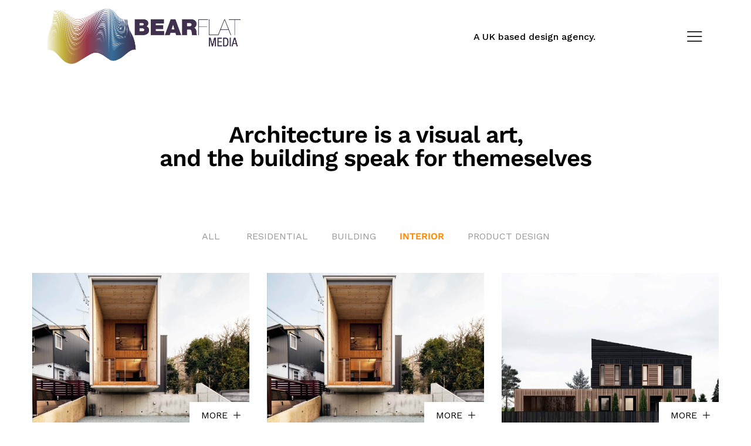

--- FILE ---
content_type: text/html; charset=UTF-8
request_url: https://www.bearflatmedia.uk/portfolio-category/interior/
body_size: 14587
content:
<!DOCTYPE html>
<html lang="en-GB">
<head>
	<meta charset="UTF-8">
	<meta name="viewport" content="width=device-width, initial-scale=1">
	<link rel="pingback" href="https://www.bearflatmedia.uk/xmlrpc.php">

	<title>Interior &#8211; Bear Flat Media Ltd</title>
<meta name='robots' content='max-image-preview:large' />
<link rel="alternate" type="application/rss+xml" title="Bear Flat Media Ltd &raquo; Feed" href="https://www.bearflatmedia.uk/feed/" />
<link rel="alternate" type="application/rss+xml" title="Bear Flat Media Ltd &raquo; Comments Feed" href="https://www.bearflatmedia.uk/comments/feed/" />
<link rel="alternate" type="application/rss+xml" title="Bear Flat Media Ltd &raquo; Interior Category Feed" href="https://www.bearflatmedia.uk/portfolio-category/interior/feed/" />
<style id='wp-img-auto-sizes-contain-inline-css' type='text/css'>
img:is([sizes=auto i],[sizes^="auto," i]){contain-intrinsic-size:3000px 1500px}
/*# sourceURL=wp-img-auto-sizes-contain-inline-css */
</style>
<link rel='stylesheet' id='ionicons-css' href='https://www.bearflatmedia.uk/wp-content/plugins/baroque-addons//assets/css/ionicons.min.css?ver=2.0.0' type='text/css' media='all' />
<style id='wp-emoji-styles-inline-css' type='text/css'>

	img.wp-smiley, img.emoji {
		display: inline !important;
		border: none !important;
		box-shadow: none !important;
		height: 1em !important;
		width: 1em !important;
		margin: 0 0.07em !important;
		vertical-align: -0.1em !important;
		background: none !important;
		padding: 0 !important;
	}
/*# sourceURL=wp-emoji-styles-inline-css */
</style>
<style id='wp-block-library-inline-css' type='text/css'>
:root{--wp-block-synced-color:#7a00df;--wp-block-synced-color--rgb:122,0,223;--wp-bound-block-color:var(--wp-block-synced-color);--wp-editor-canvas-background:#ddd;--wp-admin-theme-color:#007cba;--wp-admin-theme-color--rgb:0,124,186;--wp-admin-theme-color-darker-10:#006ba1;--wp-admin-theme-color-darker-10--rgb:0,107,160.5;--wp-admin-theme-color-darker-20:#005a87;--wp-admin-theme-color-darker-20--rgb:0,90,135;--wp-admin-border-width-focus:2px}@media (min-resolution:192dpi){:root{--wp-admin-border-width-focus:1.5px}}.wp-element-button{cursor:pointer}:root .has-very-light-gray-background-color{background-color:#eee}:root .has-very-dark-gray-background-color{background-color:#313131}:root .has-very-light-gray-color{color:#eee}:root .has-very-dark-gray-color{color:#313131}:root .has-vivid-green-cyan-to-vivid-cyan-blue-gradient-background{background:linear-gradient(135deg,#00d084,#0693e3)}:root .has-purple-crush-gradient-background{background:linear-gradient(135deg,#34e2e4,#4721fb 50%,#ab1dfe)}:root .has-hazy-dawn-gradient-background{background:linear-gradient(135deg,#faaca8,#dad0ec)}:root .has-subdued-olive-gradient-background{background:linear-gradient(135deg,#fafae1,#67a671)}:root .has-atomic-cream-gradient-background{background:linear-gradient(135deg,#fdd79a,#004a59)}:root .has-nightshade-gradient-background{background:linear-gradient(135deg,#330968,#31cdcf)}:root .has-midnight-gradient-background{background:linear-gradient(135deg,#020381,#2874fc)}:root{--wp--preset--font-size--normal:16px;--wp--preset--font-size--huge:42px}.has-regular-font-size{font-size:1em}.has-larger-font-size{font-size:2.625em}.has-normal-font-size{font-size:var(--wp--preset--font-size--normal)}.has-huge-font-size{font-size:var(--wp--preset--font-size--huge)}.has-text-align-center{text-align:center}.has-text-align-left{text-align:left}.has-text-align-right{text-align:right}.has-fit-text{white-space:nowrap!important}#end-resizable-editor-section{display:none}.aligncenter{clear:both}.items-justified-left{justify-content:flex-start}.items-justified-center{justify-content:center}.items-justified-right{justify-content:flex-end}.items-justified-space-between{justify-content:space-between}.screen-reader-text{border:0;clip-path:inset(50%);height:1px;margin:-1px;overflow:hidden;padding:0;position:absolute;width:1px;word-wrap:normal!important}.screen-reader-text:focus{background-color:#ddd;clip-path:none;color:#444;display:block;font-size:1em;height:auto;left:5px;line-height:normal;padding:15px 23px 14px;text-decoration:none;top:5px;width:auto;z-index:100000}html :where(.has-border-color){border-style:solid}html :where([style*=border-top-color]){border-top-style:solid}html :where([style*=border-right-color]){border-right-style:solid}html :where([style*=border-bottom-color]){border-bottom-style:solid}html :where([style*=border-left-color]){border-left-style:solid}html :where([style*=border-width]){border-style:solid}html :where([style*=border-top-width]){border-top-style:solid}html :where([style*=border-right-width]){border-right-style:solid}html :where([style*=border-bottom-width]){border-bottom-style:solid}html :where([style*=border-left-width]){border-left-style:solid}html :where(img[class*=wp-image-]){height:auto;max-width:100%}:where(figure){margin:0 0 1em}html :where(.is-position-sticky){--wp-admin--admin-bar--position-offset:var(--wp-admin--admin-bar--height,0px)}@media screen and (max-width:600px){html :where(.is-position-sticky){--wp-admin--admin-bar--position-offset:0px}}

/*# sourceURL=wp-block-library-inline-css */
</style><link rel='stylesheet' id='wc-blocks-style-css' href='https://www.bearflatmedia.uk/wp-content/plugins/woocommerce/assets/client/blocks/wc-blocks.css?ver=wc-10.3.7' type='text/css' media='all' />
<style id='global-styles-inline-css' type='text/css'>
:root{--wp--preset--aspect-ratio--square: 1;--wp--preset--aspect-ratio--4-3: 4/3;--wp--preset--aspect-ratio--3-4: 3/4;--wp--preset--aspect-ratio--3-2: 3/2;--wp--preset--aspect-ratio--2-3: 2/3;--wp--preset--aspect-ratio--16-9: 16/9;--wp--preset--aspect-ratio--9-16: 9/16;--wp--preset--color--black: #000000;--wp--preset--color--cyan-bluish-gray: #abb8c3;--wp--preset--color--white: #ffffff;--wp--preset--color--pale-pink: #f78da7;--wp--preset--color--vivid-red: #cf2e2e;--wp--preset--color--luminous-vivid-orange: #ff6900;--wp--preset--color--luminous-vivid-amber: #fcb900;--wp--preset--color--light-green-cyan: #7bdcb5;--wp--preset--color--vivid-green-cyan: #00d084;--wp--preset--color--pale-cyan-blue: #8ed1fc;--wp--preset--color--vivid-cyan-blue: #0693e3;--wp--preset--color--vivid-purple: #9b51e0;--wp--preset--gradient--vivid-cyan-blue-to-vivid-purple: linear-gradient(135deg,rgb(6,147,227) 0%,rgb(155,81,224) 100%);--wp--preset--gradient--light-green-cyan-to-vivid-green-cyan: linear-gradient(135deg,rgb(122,220,180) 0%,rgb(0,208,130) 100%);--wp--preset--gradient--luminous-vivid-amber-to-luminous-vivid-orange: linear-gradient(135deg,rgb(252,185,0) 0%,rgb(255,105,0) 100%);--wp--preset--gradient--luminous-vivid-orange-to-vivid-red: linear-gradient(135deg,rgb(255,105,0) 0%,rgb(207,46,46) 100%);--wp--preset--gradient--very-light-gray-to-cyan-bluish-gray: linear-gradient(135deg,rgb(238,238,238) 0%,rgb(169,184,195) 100%);--wp--preset--gradient--cool-to-warm-spectrum: linear-gradient(135deg,rgb(74,234,220) 0%,rgb(151,120,209) 20%,rgb(207,42,186) 40%,rgb(238,44,130) 60%,rgb(251,105,98) 80%,rgb(254,248,76) 100%);--wp--preset--gradient--blush-light-purple: linear-gradient(135deg,rgb(255,206,236) 0%,rgb(152,150,240) 100%);--wp--preset--gradient--blush-bordeaux: linear-gradient(135deg,rgb(254,205,165) 0%,rgb(254,45,45) 50%,rgb(107,0,62) 100%);--wp--preset--gradient--luminous-dusk: linear-gradient(135deg,rgb(255,203,112) 0%,rgb(199,81,192) 50%,rgb(65,88,208) 100%);--wp--preset--gradient--pale-ocean: linear-gradient(135deg,rgb(255,245,203) 0%,rgb(182,227,212) 50%,rgb(51,167,181) 100%);--wp--preset--gradient--electric-grass: linear-gradient(135deg,rgb(202,248,128) 0%,rgb(113,206,126) 100%);--wp--preset--gradient--midnight: linear-gradient(135deg,rgb(2,3,129) 0%,rgb(40,116,252) 100%);--wp--preset--font-size--small: 13px;--wp--preset--font-size--medium: 20px;--wp--preset--font-size--large: 36px;--wp--preset--font-size--x-large: 42px;--wp--preset--spacing--20: 0.44rem;--wp--preset--spacing--30: 0.67rem;--wp--preset--spacing--40: 1rem;--wp--preset--spacing--50: 1.5rem;--wp--preset--spacing--60: 2.25rem;--wp--preset--spacing--70: 3.38rem;--wp--preset--spacing--80: 5.06rem;--wp--preset--shadow--natural: 6px 6px 9px rgba(0, 0, 0, 0.2);--wp--preset--shadow--deep: 12px 12px 50px rgba(0, 0, 0, 0.4);--wp--preset--shadow--sharp: 6px 6px 0px rgba(0, 0, 0, 0.2);--wp--preset--shadow--outlined: 6px 6px 0px -3px rgb(255, 255, 255), 6px 6px rgb(0, 0, 0);--wp--preset--shadow--crisp: 6px 6px 0px rgb(0, 0, 0);}:where(.is-layout-flex){gap: 0.5em;}:where(.is-layout-grid){gap: 0.5em;}body .is-layout-flex{display: flex;}.is-layout-flex{flex-wrap: wrap;align-items: center;}.is-layout-flex > :is(*, div){margin: 0;}body .is-layout-grid{display: grid;}.is-layout-grid > :is(*, div){margin: 0;}:where(.wp-block-columns.is-layout-flex){gap: 2em;}:where(.wp-block-columns.is-layout-grid){gap: 2em;}:where(.wp-block-post-template.is-layout-flex){gap: 1.25em;}:where(.wp-block-post-template.is-layout-grid){gap: 1.25em;}.has-black-color{color: var(--wp--preset--color--black) !important;}.has-cyan-bluish-gray-color{color: var(--wp--preset--color--cyan-bluish-gray) !important;}.has-white-color{color: var(--wp--preset--color--white) !important;}.has-pale-pink-color{color: var(--wp--preset--color--pale-pink) !important;}.has-vivid-red-color{color: var(--wp--preset--color--vivid-red) !important;}.has-luminous-vivid-orange-color{color: var(--wp--preset--color--luminous-vivid-orange) !important;}.has-luminous-vivid-amber-color{color: var(--wp--preset--color--luminous-vivid-amber) !important;}.has-light-green-cyan-color{color: var(--wp--preset--color--light-green-cyan) !important;}.has-vivid-green-cyan-color{color: var(--wp--preset--color--vivid-green-cyan) !important;}.has-pale-cyan-blue-color{color: var(--wp--preset--color--pale-cyan-blue) !important;}.has-vivid-cyan-blue-color{color: var(--wp--preset--color--vivid-cyan-blue) !important;}.has-vivid-purple-color{color: var(--wp--preset--color--vivid-purple) !important;}.has-black-background-color{background-color: var(--wp--preset--color--black) !important;}.has-cyan-bluish-gray-background-color{background-color: var(--wp--preset--color--cyan-bluish-gray) !important;}.has-white-background-color{background-color: var(--wp--preset--color--white) !important;}.has-pale-pink-background-color{background-color: var(--wp--preset--color--pale-pink) !important;}.has-vivid-red-background-color{background-color: var(--wp--preset--color--vivid-red) !important;}.has-luminous-vivid-orange-background-color{background-color: var(--wp--preset--color--luminous-vivid-orange) !important;}.has-luminous-vivid-amber-background-color{background-color: var(--wp--preset--color--luminous-vivid-amber) !important;}.has-light-green-cyan-background-color{background-color: var(--wp--preset--color--light-green-cyan) !important;}.has-vivid-green-cyan-background-color{background-color: var(--wp--preset--color--vivid-green-cyan) !important;}.has-pale-cyan-blue-background-color{background-color: var(--wp--preset--color--pale-cyan-blue) !important;}.has-vivid-cyan-blue-background-color{background-color: var(--wp--preset--color--vivid-cyan-blue) !important;}.has-vivid-purple-background-color{background-color: var(--wp--preset--color--vivid-purple) !important;}.has-black-border-color{border-color: var(--wp--preset--color--black) !important;}.has-cyan-bluish-gray-border-color{border-color: var(--wp--preset--color--cyan-bluish-gray) !important;}.has-white-border-color{border-color: var(--wp--preset--color--white) !important;}.has-pale-pink-border-color{border-color: var(--wp--preset--color--pale-pink) !important;}.has-vivid-red-border-color{border-color: var(--wp--preset--color--vivid-red) !important;}.has-luminous-vivid-orange-border-color{border-color: var(--wp--preset--color--luminous-vivid-orange) !important;}.has-luminous-vivid-amber-border-color{border-color: var(--wp--preset--color--luminous-vivid-amber) !important;}.has-light-green-cyan-border-color{border-color: var(--wp--preset--color--light-green-cyan) !important;}.has-vivid-green-cyan-border-color{border-color: var(--wp--preset--color--vivid-green-cyan) !important;}.has-pale-cyan-blue-border-color{border-color: var(--wp--preset--color--pale-cyan-blue) !important;}.has-vivid-cyan-blue-border-color{border-color: var(--wp--preset--color--vivid-cyan-blue) !important;}.has-vivid-purple-border-color{border-color: var(--wp--preset--color--vivid-purple) !important;}.has-vivid-cyan-blue-to-vivid-purple-gradient-background{background: var(--wp--preset--gradient--vivid-cyan-blue-to-vivid-purple) !important;}.has-light-green-cyan-to-vivid-green-cyan-gradient-background{background: var(--wp--preset--gradient--light-green-cyan-to-vivid-green-cyan) !important;}.has-luminous-vivid-amber-to-luminous-vivid-orange-gradient-background{background: var(--wp--preset--gradient--luminous-vivid-amber-to-luminous-vivid-orange) !important;}.has-luminous-vivid-orange-to-vivid-red-gradient-background{background: var(--wp--preset--gradient--luminous-vivid-orange-to-vivid-red) !important;}.has-very-light-gray-to-cyan-bluish-gray-gradient-background{background: var(--wp--preset--gradient--very-light-gray-to-cyan-bluish-gray) !important;}.has-cool-to-warm-spectrum-gradient-background{background: var(--wp--preset--gradient--cool-to-warm-spectrum) !important;}.has-blush-light-purple-gradient-background{background: var(--wp--preset--gradient--blush-light-purple) !important;}.has-blush-bordeaux-gradient-background{background: var(--wp--preset--gradient--blush-bordeaux) !important;}.has-luminous-dusk-gradient-background{background: var(--wp--preset--gradient--luminous-dusk) !important;}.has-pale-ocean-gradient-background{background: var(--wp--preset--gradient--pale-ocean) !important;}.has-electric-grass-gradient-background{background: var(--wp--preset--gradient--electric-grass) !important;}.has-midnight-gradient-background{background: var(--wp--preset--gradient--midnight) !important;}.has-small-font-size{font-size: var(--wp--preset--font-size--small) !important;}.has-medium-font-size{font-size: var(--wp--preset--font-size--medium) !important;}.has-large-font-size{font-size: var(--wp--preset--font-size--large) !important;}.has-x-large-font-size{font-size: var(--wp--preset--font-size--x-large) !important;}
/*# sourceURL=global-styles-inline-css */
</style>

<style id='classic-theme-styles-inline-css' type='text/css'>
/*! This file is auto-generated */
.wp-block-button__link{color:#fff;background-color:#32373c;border-radius:9999px;box-shadow:none;text-decoration:none;padding:calc(.667em + 2px) calc(1.333em + 2px);font-size:1.125em}.wp-block-file__button{background:#32373c;color:#fff;text-decoration:none}
/*# sourceURL=/wp-includes/css/classic-themes.min.css */
</style>
<link rel='stylesheet' id='contact-form-7-css' href='https://www.bearflatmedia.uk/wp-content/plugins/contact-form-7/includes/css/styles.css?ver=6.1.4' type='text/css' media='all' />
<link rel='stylesheet' id='woocommerce-general-css' href='https://www.bearflatmedia.uk/wp-content/plugins/woocommerce/assets/css/woocommerce.css?ver=10.3.7' type='text/css' media='all' />
<style id='woocommerce-inline-inline-css' type='text/css'>
.woocommerce form .form-row .required { visibility: visible; }
/*# sourceURL=woocommerce-inline-inline-css */
</style>
<link rel='stylesheet' id='brands-styles-css' href='https://www.bearflatmedia.uk/wp-content/plugins/woocommerce/assets/css/brands.css?ver=10.3.7' type='text/css' media='all' />
<link rel='stylesheet' id='js_composer_front-css' href='https://www.bearflatmedia.uk/wp-content/plugins/js_composer/assets/css/js_composer.min.css?ver=8.7.2' type='text/css' media='all' />
<link rel='stylesheet' id='baroque-fonts-css' href='https://fonts.googleapis.com/css?family=Work+Sans%3A300%2C400%2C500%2C600%2C700%7CLibre+Baskerville%3A400%2C400i%2C700%7CPoppins%3A300%2C400%2C500%2C600%2C700&#038;subset=latin%2Clatin-ext&#038;ver=20161025' type='text/css' media='all' />
<link rel='stylesheet' id='bootstrap-css' href='https://www.bearflatmedia.uk/wp-content/themes/baroque/css/bootstrap.min.css?ver=3.3.7' type='text/css' media='all' />
<link rel='stylesheet' id='font-awesome-css' href='https://www.bearflatmedia.uk/wp-content/themes/baroque/css/font-awesome.min.css?ver=4.6.3' type='text/css' media='all' />
<link rel='stylesheet' id='eleganticons-css' href='https://www.bearflatmedia.uk/wp-content/themes/baroque/css/eleganticons.min.css?ver=1.0.0' type='text/css' media='all' />
<link rel='stylesheet' id='linearicons-css' href='https://www.bearflatmedia.uk/wp-content/themes/baroque/css/linearicons.min.css?ver=1.0.0' type='text/css' media='all' />
<link rel='stylesheet' id='fullpage-css' href='https://www.bearflatmedia.uk/wp-content/themes/baroque/css/jquery.fullPage.css?ver=2.9.5' type='text/css' media='all' />
<link rel='stylesheet' id='swiper-css' href='https://www.bearflatmedia.uk/wp-content/themes/baroque/css/swiper.min.css?ver=3.4.2' type='text/css' media='all' />
<link rel='stylesheet' id='baroque-css' href='https://www.bearflatmedia.uk/wp-content/themes/baroque/style.css?ver=20161025' type='text/css' media='all' />
<style id='baroque-inline-css' type='text/css'>
.site-header .logo img  {width:330px; height:94px; margin-top:10; margin-right:10; margin-bottom:10; margin-left:10; }
	/* Background Color */

	.primary-background-color,
	ul.nav-filter li a.active,ul.nav-filter li a:hover,
	.site-menu ul .extra-cart-item .cart-contents .mini-cart-counter,
	.woocommerce .widget_shopping_cart_content .buttons a,.widget_shopping_cart_content .buttons a,
	.woocommerce .widget_shopping_cart_content .buttons a:hover,.widget_shopping_cart_content .buttons a:hover,.woocommerce .widget_shopping_cart_content .buttons a:focus,.widget_shopping_cart_content .buttons a:focus,.woocommerce .widget_shopping_cart_content .buttons a:active,.widget_shopping_cart_content .buttons a:active,.woocommerce .widget_shopping_cart_content .buttons a:active:hover,.widget_shopping_cart_content .buttons a:active:hover,.woocommerce .widget_shopping_cart_content .buttons a:active:focus,.widget_shopping_cart_content .buttons a:active:focus,
	.woocommerce .widget_shopping_cart_content .buttons a:hover,.widget_shopping_cart_content .buttons a:hover,.woocommerce .widget_shopping_cart_content .buttons a:focus,.widget_shopping_cart_content .buttons a:focus,.woocommerce .widget_shopping_cart_content .buttons a:active,.widget_shopping_cart_content .buttons a:active,.woocommerce .widget_shopping_cart_content .buttons a:active:hover,.widget_shopping_cart_content .buttons a:active:hover,.woocommerce .widget_shopping_cart_content .buttons a:active:focus,.widget_shopping_cart_content .buttons a:active:focus,
	.numeric-navigation .page-numbers:hover,.numeric-navigation .page-numbers.current,
	.btn-primary,
	.btn-primary:hover,.btn-primary:focus,.btn-primary:active,.btn-primary:active:hover,.btn-primary:active:focus,
	.owl-nav div:hover,
	.owl-dots .owl-dot.active span,.owl-dots .owl-dot:hover span,
	.slick-dots li:hover,.slick-dots li.slick-active,
	.page-template-template-home-boxed,
	.blog-masonry .blog-wrapper:hover .entry-summary,
	.blog-list .blog-wrapper:hover .entry-summary,
	.backtotop.style-2,
	.portfolio-grid-wide .hover-border:before,.portfolio-metro .hover-border:before,.portfolio-masonry .hover-border:before,.portfolio-grid-wide .hover-border:after,.portfolio-metro .hover-border:after,.portfolio-masonry .hover-border:after,
	.portfolio-grid-wide .hover-border div:before,.portfolio-metro .hover-border div:before,.portfolio-masonry .hover-border div:before,.portfolio-grid-wide .hover-border div:after,.portfolio-metro .hover-border div:after,.portfolio-masonry .hover-border div:after,
	.portfolio-carousel .portfolio-carousel-wrapper .pages li.active:before,
	.comment-respond .form-submit .submit,
	.comment-respond .form-submit .submit:hover,.comment-respond .form-submit .submit:focus,.comment-respond .form-submit .submit:active,.comment-respond .form-submit .submit:active:hover,.comment-respond .form-submit .submit:active:focus,
	.comment-respond .form-submit .submit:hover,.comment-respond .form-submit .submit:focus,.comment-respond .form-submit .submit:active,.comment-respond .form-submit .submit:active:hover,.comment-respond .form-submit .submit:active:focus,
	.woocommerce a.button,.woocommerce button.button,.woocommerce input.button,.woocommerce #respond input#submit,
	.woocommerce a.button:hover,.woocommerce button.button:hover,.woocommerce input.button:hover,.woocommerce #respond input#submit:hover,.woocommerce a.button:focus,.woocommerce button.button:focus,.woocommerce input.button:focus,.woocommerce #respond input#submit:focus,.woocommerce a.button:active,.woocommerce button.button:active,.woocommerce input.button:active,.woocommerce #respond input#submit:active,.woocommerce a.button:active:hover,.woocommerce button.button:active:hover,.woocommerce input.button:active:hover,.woocommerce #respond input#submit:active:hover,.woocommerce a.button:active:focus,.woocommerce button.button:active:focus,.woocommerce input.button:active:focus,.woocommerce #respond input#submit:active:focus,
	.woocommerce a.button:hover,.woocommerce button.button:hover,.woocommerce input.button:hover,.woocommerce #respond input#submit:hover,.woocommerce a.button:focus,.woocommerce button.button:focus,.woocommerce input.button:focus,.woocommerce #respond input#submit:focus,.woocommerce a.button:active,.woocommerce button.button:active,.woocommerce input.button:active,.woocommerce #respond input#submit:active,.woocommerce a.button:active:hover,.woocommerce button.button:active:hover,.woocommerce input.button:active:hover,.woocommerce #respond input#submit:active:hover,.woocommerce a.button:active:focus,.woocommerce button.button:active:focus,.woocommerce input.button:active:focus,.woocommerce #respond input#submit:active:focus,
	.woocommerce a.button.alt,.woocommerce button.button.alt,.woocommerce input.button.alt,.woocommerce #respond input#submit.alt,
	.woocommerce a.button.alt:hover,.woocommerce button.button.alt:hover,.woocommerce input.button.alt:hover,.woocommerce #respond input#submit.alt:hover,.woocommerce a.button.alt:focus,.woocommerce button.button.alt:focus,.woocommerce input.button.alt:focus,.woocommerce #respond input#submit.alt:focus,.woocommerce a.button.alt:active,.woocommerce button.button.alt:active,.woocommerce input.button.alt:active,.woocommerce #respond input#submit.alt:active,.woocommerce a.button.alt:active:hover,.woocommerce button.button.alt:active:hover,.woocommerce input.button.alt:active:hover,.woocommerce #respond input#submit.alt:active:hover,.woocommerce a.button.alt:active:focus,.woocommerce button.button.alt:active:focus,.woocommerce input.button.alt:active:focus,.woocommerce #respond input#submit.alt:active:focus,
	.woocommerce a.button.alt:hover,.woocommerce button.button.alt:hover,.woocommerce input.button.alt:hover,.woocommerce #respond input#submit.alt:hover,.woocommerce a.button.alt:focus,.woocommerce button.button.alt:focus,.woocommerce input.button.alt:focus,.woocommerce #respond input#submit.alt:focus,.woocommerce a.button.alt:active,.woocommerce button.button.alt:active,.woocommerce input.button.alt:active,.woocommerce #respond input#submit.alt:active,.woocommerce a.button.alt:active:hover,.woocommerce button.button.alt:active:hover,.woocommerce input.button.alt:active:hover,.woocommerce #respond input#submit.alt:active:hover,.woocommerce a.button.alt:active:focus,.woocommerce button.button.alt:active:focus,.woocommerce input.button.alt:active:focus,.woocommerce #respond input#submit.alt:active:focus,
	.woocommerce div.product div.summary .single_add_to_cart_button,
	.woocommerce-cart .woocommerce table.cart .btn-shop,.woocommerce-cart .woocommerce table.checkout .btn-shop,
	.woocommerce-cart .woocommerce table.cart .btn-shop:hover,.woocommerce-cart .woocommerce table.checkout .btn-shop:hover,.woocommerce-cart .woocommerce table.cart .btn-shop:focus,.woocommerce-cart .woocommerce table.checkout .btn-shop:focus,.woocommerce-cart .woocommerce table.cart .btn-shop:active,.woocommerce-cart .woocommerce table.checkout .btn-shop:active,.woocommerce-cart .woocommerce table.cart .btn-shop:active:hover,.woocommerce-cart .woocommerce table.checkout .btn-shop:active:hover,.woocommerce-cart .woocommerce table.cart .btn-shop:active:focus,.woocommerce-cart .woocommerce table.checkout .btn-shop:active:focus,
	.woocommerce-cart .woocommerce table.cart .btn-shop:hover,.woocommerce-cart .woocommerce table.checkout .btn-shop:hover,.woocommerce-cart .woocommerce table.cart .btn-shop:focus,.woocommerce-cart .woocommerce table.checkout .btn-shop:focus,.woocommerce-cart .woocommerce table.cart .btn-shop:active,.woocommerce-cart .woocommerce table.checkout .btn-shop:active,.woocommerce-cart .woocommerce table.cart .btn-shop:active:hover,.woocommerce-cart .woocommerce table.checkout .btn-shop:active:hover,.woocommerce-cart .woocommerce table.cart .btn-shop:active:focus,.woocommerce-cart .woocommerce table.checkout .btn-shop:active:focus,
	.ba-member .hover-border:before,.ba-member .hover-border:after,
	.ba-member .hover-border div:before,.ba-member .hover-border div:after,
	.ba-member .member-content .name:after,
	.ba-hero-slider .slider-grid-content .item-content.active .item-inner,
	.ba-hero-slider .slider-grid-content .item-inner:hover,
	.ba-vs-slider3 .slider-content .link:after,
	.vc_progress_bar.vc_progress-bar-color-custom .vc_single_bar .vc_bar,
	.wpcf7-form .wpcf7-submit,
	.wpcf7-form .wpcf7-submit:hover,.wpcf7-form .wpcf7-submit:focus,.wpcf7-form .wpcf7-submit:active,.wpcf7-form .wpcf7-submit:active:hover,.wpcf7-form .wpcf7-submit:active:focus,
	.wpcf7-form .wpcf7-submit:hover,.wpcf7-form .wpcf7-submit:focus,.wpcf7-form .wpcf7-submit:active,.wpcf7-form .wpcf7-submit:active:hover,.wpcf7-form .wpcf7-submit:active:focus,
	.mc4wp-form input[type="submit"],
	.baroque-dark.page-template-template-home-boxed,
	.baroque-dark.blog-list .blog-wrapper:hover .entry-summary,.baroque-dark.blog-masonry .blog-wrapper:hover .entry-summary
	{background-color: #ff8900}

	/* Border Color */

	ul.nav-filter li a.active,ul.nav-filter li a:hover,
	.owl-nav div:hover,
	.ba-portfolios-grid-gap .ports-footer .text:hover,
	.ba-hero-slider .slider-grid-content .item-content.active .item-inner,
	.ba-hero-slider .slider-grid-content .item-inner:hover,
	.ba-portfolio-quote,
	.post-author .post-author-box
	{border-color: #ff8900}

	/* Color */
	.primary-color,
	.baroque-off-canvas-panel.menu-sidebar .sidebar-language li.actived a,
	.baroque-off-canvas-panel.menu-sidebar .baroque-social-links-widget a:hover,
	.site-menu .extra-language-item li:hover a,
	.woocommerce .widget_shopping_cart_content ul.cart_list .mini_cart_item a:hover,.widget_shopping_cart_content ul.cart_list .mini_cart_item a:hover,
	.page-template-template-homepage.header-light .site-menu .extra-language-item a:hover,.page-template-template-home-boxed.header-light .site-menu .extra-language-item a:hover,
	.menu-area ul.menu > li:hover > a,
	.menu-area .menu .is-mega-menu .dropdown-submenu .menu-item-mega > a:hover,
	.paging-navigation .nav-links a:hover,
	.paging-navigation.style-2 .nav-previous-ajax a,
	.page-template-template-coming-soon-page .coming-soon-socials a:hover,
	.entry-meta a,
	.entry-footer .tag-list a:hover,
	.sticky .blog-wrapper .entry-title:before,
	.blog-wrapper:hover .read-more,
	.baroque-taxs-list li a:hover,.baroque-taxs-list li a.selected,
	.blog-text .baroque-taxs-list li a:hover,.blog-text .baroque-taxs-list li a.selected,
	.blog-text .entry-title a:hover,
	.error404 .error-404 .page-content a,
	.portfolio-grid .portfolio-inner:hover .read-more,
	.widget_categories li a:hover,.widget_recent_comments li a:hover,.widget_rss li a:hover,.widget_pages li a:hover,.widget_archive li a:hover,.widget_nav_menu li a:hover,.widget_recent_entries li a:hover,.widget_meta li a:hover,.widget-recent-comments li a:hover,
	.widget_tag_cloud a:hover,
	.popular-posts-widget .mini-widget-title h4:hover a,
	.widget-about a:hover,
	.baroque-social-links-widget a:hover,
	.woocommerce ul.products li.product.product-category:hover .woocommerce-loop-category__title,.woocommerce ul.products li.product.product-category:hover .count,
	.woocommerce ul.products li.product .un-product-thumbnail .footer-button > a:hover,
	.woocommerce div.product span.price,.woocommerce div.product p.price,
	.woocommerce div.product .woocommerce-tabs ul.tabs li.active a,
	.woocommerce .shop-toolbar .product-found span,
	.woocommerce .un-categories-filter ul li a:hover,.woocommerce .un-categories-filter ul li a.selected,
	.woocommerce-account .woocommerce .woocommerce-Addresses .woocommerce-Address .woocommerce-Address-edit .edit:hover,
	.shop-sidebar .widget_product_categories ul li.current-cat a,.shop-sidebar .widget_product_categories ul li.chosen a,.shop-sidebar .widget_product_categories ul li.current-cat .count,.shop-sidebar .widget_product_categories ul li.chosen .count,
	.ba-service:hover .read-more,
	.ba-image-box .service-summary .subtitle,
	.ba-member .member-content .socials a:hover,
	.ba-newletter .mc4wp-form:after,
	.ba-portfolios-grid-gap .ports-footer .text:hover,
	.ba-vs-slider3 .button-link:hover,
	.ba-vs-slider3 .ba-button-white:hover,
	.ba-hs-slider .slider-content .link:hover,
	.wpb-js-composer div .vc_tta.vc_tta-accordion .vc_tta-panel.vc_active .vc_tta-panel-title > a,.wpb-js-composer div .vc_tta.vc_tta-accordion .vc_tta-panel:hover .vc_tta-panel-title > a,
	.wpb-js-composer div .vc_tta.vc_tta-accordion .vc_tta-panel.vc_active .vc_tta-controls-icon.vc_tta-controls-icon-chevron:after,.wpb-js-composer div .vc_tta.vc_tta-accordion .vc_tta-panel:hover .vc_tta-controls-icon.vc_tta-controls-icon-chevron:after,
	.wpb-js-composer div .vc_tta-tabs-position-top.vc_tta-color-white.vc_tta-style-classic .vc_tta-tab.vc_active > a,.wpb-js-composer div .vc_tta-tabs-position-top.vc_tta-color-white.vc_tta-style-classic .vc_tta-tab:hover > a,
	.baroque-dark .baroque-off-canvas-panel.menu-sidebar .sidebar-language li.actived a,
	.baroque-dark .baroque-off-canvas-panel.menu-sidebar .baroque-social-links-widget a:hover,
	.baroque-dark .menu-area .menu .is-mega-menu .dropdown-submenu .menu-item-mega > a:hover,
	.baroque-dark.blog-text .baroque-taxs-list li a:hover,.baroque-dark.blog-text .baroque-taxs-list li a.selected,.baroque-dark .portfolio-navigation a:hover,.baroque-dark .blog-wrapper:hover .read-more,
	.baroque-dark .widget_categories li a:hover,.baroque-dark .widget_recent_comments li a:hover,.baroque-dark .widget_rss li a:hover,.baroque-dark .widget_pages li a:hover,.baroque-dark .widget_archive li a:hover,.baroque-dark .widget_nav_menu li a:hover,.baroque-dark .widget_recent_entries li a:hover,.baroque-dark .widget_meta li a:hover,.baroque-dark .widget-recent-commentsli a:hover,.baroque-dark .widget_tag_cloud a:hover,.baroque-dark .baroque-social-links-widget a:hover,
	.baroque-dark .popular-posts-widget .mini-widget-title h4:hover a,
	.baroque-dark .paging-navigation .nav-links a:hover,
	.baroque-dark .ba-service:hover .read-more,.baroque-dark .ba-vs-slider3 .button-link:hover,.baroque-dark .ba-member .member-content .socials a:hover,.baroque-dark .ba-hs-slider .swiper-button-white:hover,.baroque-dark .ba-hs-slider .slider-content .link:hover,
	.baroque-dark.woocommerce .shop-toolbar .woocommerce-ordering li > ul li a.active,.baroque-dark .woocommerce .shop-toolbar .woocommerce-ordering li > ul li a.active,.baroque-dark.woocommerce .shop-toolbar .woocommerce-ordering li > ul li a:hover,.baroque-dark .woocommerce .shop-toolbar .woocommerce-ordering li > ul li a:hover,.baroque-dark.woocommerce div.product .product_meta > span a:hover,.baroque-dark .woocommerce div.product .product_meta > span a:hover,
	.baroque-dark .shop-sidebar .widget ul li:hover > a,.baroque-dark .shop-sidebar .widget ul li:hover .count,
	.baroque-dark .primary-color,
	ul.wp-block-categories li a:hover
	{color: #ff8900}

	/* Other */
	.portfolio-carousel .portfolio-carousel-wrapper .scrollbar .handle
	{background: #ff8900}
	h1{font-size: 30px;line-height: 1;}h2{font-size: 26px;line-height: 1;}h3{font-size: 22px;}h4{font-size: 16px;}	h5{font-family:Work Sans, Arial, sans-serif}	h6{font-family:Work Sans, Arial, sans-serif}
/*# sourceURL=baroque-inline-css */
</style>
<link rel='stylesheet' id='baroque-child-style-css' href='https://www.bearflatmedia.uk/wp-content/themes/baroque-child/style.css?ver=6.9' type='text/css' media='all' />
<script type="text/javascript" src="https://www.bearflatmedia.uk/wp-includes/js/jquery/jquery.min.js?ver=3.7.1" id="jquery-core-js"></script>
<script type="text/javascript" src="https://www.bearflatmedia.uk/wp-includes/js/jquery/jquery-migrate.min.js?ver=3.4.1" id="jquery-migrate-js"></script>
<script type="text/javascript" src="https://www.bearflatmedia.uk/wp-content/plugins/woocommerce/assets/js/jquery-blockui/jquery.blockUI.min.js?ver=2.7.0-wc.10.3.7" id="wc-jquery-blockui-js" data-wp-strategy="defer"></script>
<script type="text/javascript" id="wc-add-to-cart-js-extra">
/* <![CDATA[ */
var wc_add_to_cart_params = {"ajax_url":"/wp-admin/admin-ajax.php","wc_ajax_url":"/?wc-ajax=%%endpoint%%","i18n_view_cart":"View basket","cart_url":"https://www.bearflatmedia.uk/cart/","is_cart":"","cart_redirect_after_add":"no"};
//# sourceURL=wc-add-to-cart-js-extra
/* ]]> */
</script>
<script type="text/javascript" src="https://www.bearflatmedia.uk/wp-content/plugins/woocommerce/assets/js/frontend/add-to-cart.min.js?ver=10.3.7" id="wc-add-to-cart-js" data-wp-strategy="defer"></script>
<script type="text/javascript" src="https://www.bearflatmedia.uk/wp-content/plugins/woocommerce/assets/js/js-cookie/js.cookie.min.js?ver=2.1.4-wc.10.3.7" id="wc-js-cookie-js" defer="defer" data-wp-strategy="defer"></script>
<script type="text/javascript" id="woocommerce-js-extra">
/* <![CDATA[ */
var woocommerce_params = {"ajax_url":"/wp-admin/admin-ajax.php","wc_ajax_url":"/?wc-ajax=%%endpoint%%","i18n_password_show":"Show password","i18n_password_hide":"Hide password"};
//# sourceURL=woocommerce-js-extra
/* ]]> */
</script>
<script type="text/javascript" src="https://www.bearflatmedia.uk/wp-content/plugins/woocommerce/assets/js/frontend/woocommerce.min.js?ver=10.3.7" id="woocommerce-js" defer="defer" data-wp-strategy="defer"></script>
<script type="text/javascript" src="https://www.bearflatmedia.uk/wp-content/plugins/js_composer/assets/js/vendors/woocommerce-add-to-cart.js?ver=8.7.2" id="vc_woocommerce-add-to-cart-js-js"></script>
<script type="text/javascript" id="WCPAY_ASSETS-js-extra">
/* <![CDATA[ */
var wcpayAssets = {"url":"https://www.bearflatmedia.uk/wp-content/plugins/woocommerce-payments/dist/"};
//# sourceURL=WCPAY_ASSETS-js-extra
/* ]]> */
</script>
<script type="text/javascript" src="https://www.bearflatmedia.uk/wp-content/themes/baroque/js/plugins/waypoints.min.js?ver=2.0.2" id="waypoints-js"></script>
<script type="text/javascript" src="https://www.bearflatmedia.uk/wp-content/themes/baroque/js/plugins/sly.min.js?ver=1.6.1" id="sly-js"></script>
<script></script><link rel="https://api.w.org/" href="https://www.bearflatmedia.uk/wp-json/" /><link rel="alternate" title="JSON" type="application/json" href="https://www.bearflatmedia.uk/wp-json/wp/v2/portfolio_category/122" /><link rel="EditURI" type="application/rsd+xml" title="RSD" href="https://www.bearflatmedia.uk/xmlrpc.php?rsd" />
<meta name="generator" content="WordPress 6.9" />
<meta name="generator" content="WooCommerce 10.3.7" />
<script type="text/javascript">
(function(url){
	if(/(?:Chrome\/26\.0\.1410\.63 Safari\/537\.31|WordfenceTestMonBot)/.test(navigator.userAgent)){ return; }
	var addEvent = function(evt, handler) {
		if (window.addEventListener) {
			document.addEventListener(evt, handler, false);
		} else if (window.attachEvent) {
			document.attachEvent('on' + evt, handler);
		}
	};
	var removeEvent = function(evt, handler) {
		if (window.removeEventListener) {
			document.removeEventListener(evt, handler, false);
		} else if (window.detachEvent) {
			document.detachEvent('on' + evt, handler);
		}
	};
	var evts = 'contextmenu dblclick drag dragend dragenter dragleave dragover dragstart drop keydown keypress keyup mousedown mousemove mouseout mouseover mouseup mousewheel scroll'.split(' ');
	var logHuman = function() {
		if (window.wfLogHumanRan) { return; }
		window.wfLogHumanRan = true;
		var wfscr = document.createElement('script');
		wfscr.type = 'text/javascript';
		wfscr.async = true;
		wfscr.src = url + '&r=' + Math.random();
		(document.getElementsByTagName('head')[0]||document.getElementsByTagName('body')[0]).appendChild(wfscr);
		for (var i = 0; i < evts.length; i++) {
			removeEvent(evts[i], logHuman);
		}
	};
	for (var i = 0; i < evts.length; i++) {
		addEvent(evts[i], logHuman);
	}
})('//www.bearflatmedia.uk/?wordfence_lh=1&hid=D0E06E34BD2EEBA4DBA9D68364A71D9D');
</script>	<noscript><style>.woocommerce-product-gallery{ opacity: 1 !important; }</style></noscript>
	<style type="text/css">.recentcomments a{display:inline !important;padding:0 !important;margin:0 !important;}</style><meta name="generator" content="Powered by WPBakery Page Builder - drag and drop page builder for WordPress."/>
<meta name="generator" content="Powered by Slider Revolution 6.6.7 - responsive, Mobile-Friendly Slider Plugin for WordPress with comfortable drag and drop interface." />
<link rel="icon" href="https://www.bearflatmedia.uk/wp-content/uploads/2017/04/cropped-BFM-Col-favicon-32x32.png" sizes="32x32" />
<link rel="icon" href="https://www.bearflatmedia.uk/wp-content/uploads/2017/04/cropped-BFM-Col-favicon-192x192.png" sizes="192x192" />
<link rel="apple-touch-icon" href="https://www.bearflatmedia.uk/wp-content/uploads/2017/04/cropped-BFM-Col-favicon-180x180.png" />
<meta name="msapplication-TileImage" content="https://www.bearflatmedia.uk/wp-content/uploads/2017/04/cropped-BFM-Col-favicon-270x270.png" />
<script>function setREVStartSize(e){
			//window.requestAnimationFrame(function() {
				window.RSIW = window.RSIW===undefined ? window.innerWidth : window.RSIW;
				window.RSIH = window.RSIH===undefined ? window.innerHeight : window.RSIH;
				try {
					var pw = document.getElementById(e.c).parentNode.offsetWidth,
						newh;
					pw = pw===0 || isNaN(pw) || (e.l=="fullwidth" || e.layout=="fullwidth") ? window.RSIW : pw;
					e.tabw = e.tabw===undefined ? 0 : parseInt(e.tabw);
					e.thumbw = e.thumbw===undefined ? 0 : parseInt(e.thumbw);
					e.tabh = e.tabh===undefined ? 0 : parseInt(e.tabh);
					e.thumbh = e.thumbh===undefined ? 0 : parseInt(e.thumbh);
					e.tabhide = e.tabhide===undefined ? 0 : parseInt(e.tabhide);
					e.thumbhide = e.thumbhide===undefined ? 0 : parseInt(e.thumbhide);
					e.mh = e.mh===undefined || e.mh=="" || e.mh==="auto" ? 0 : parseInt(e.mh,0);
					if(e.layout==="fullscreen" || e.l==="fullscreen")
						newh = Math.max(e.mh,window.RSIH);
					else{
						e.gw = Array.isArray(e.gw) ? e.gw : [e.gw];
						for (var i in e.rl) if (e.gw[i]===undefined || e.gw[i]===0) e.gw[i] = e.gw[i-1];
						e.gh = e.el===undefined || e.el==="" || (Array.isArray(e.el) && e.el.length==0)? e.gh : e.el;
						e.gh = Array.isArray(e.gh) ? e.gh : [e.gh];
						for (var i in e.rl) if (e.gh[i]===undefined || e.gh[i]===0) e.gh[i] = e.gh[i-1];
											
						var nl = new Array(e.rl.length),
							ix = 0,
							sl;
						e.tabw = e.tabhide>=pw ? 0 : e.tabw;
						e.thumbw = e.thumbhide>=pw ? 0 : e.thumbw;
						e.tabh = e.tabhide>=pw ? 0 : e.tabh;
						e.thumbh = e.thumbhide>=pw ? 0 : e.thumbh;
						for (var i in e.rl) nl[i] = e.rl[i]<window.RSIW ? 0 : e.rl[i];
						sl = nl[0];
						for (var i in nl) if (sl>nl[i] && nl[i]>0) { sl = nl[i]; ix=i;}
						var m = pw>(e.gw[ix]+e.tabw+e.thumbw) ? 1 : (pw-(e.tabw+e.thumbw)) / (e.gw[ix]);
						newh =  (e.gh[ix] * m) + (e.tabh + e.thumbh);
					}
					var el = document.getElementById(e.c);
					if (el!==null && el) el.style.height = newh+"px";
					el = document.getElementById(e.c+"_wrapper");
					if (el!==null && el) {
						el.style.height = newh+"px";
						el.style.display = "block";
					}
				} catch(e){
					console.log("Failure at Presize of Slider:" + e)
				}
			//});
		  };</script>
<style id="kirki-inline-styles">/* vietnamese */
@font-face {
  font-family: 'Work Sans';
  font-style: normal;
  font-weight: 600;
  font-display: swap;
  src: url(https://www.bearflatmedia.uk/wp-content/fonts/work-sans/QGY_z_wNahGAdqQ43RhVcIgYT2Xz5u32K5fQBiAJpp_c.woff2) format('woff2');
  unicode-range: U+0102-0103, U+0110-0111, U+0128-0129, U+0168-0169, U+01A0-01A1, U+01AF-01B0, U+0300-0301, U+0303-0304, U+0308-0309, U+0323, U+0329, U+1EA0-1EF9, U+20AB;
}
/* latin-ext */
@font-face {
  font-family: 'Work Sans';
  font-style: normal;
  font-weight: 600;
  font-display: swap;
  src: url(https://www.bearflatmedia.uk/wp-content/fonts/work-sans/QGY_z_wNahGAdqQ43RhVcIgYT2Xz5u32K5fQBiEJpp_c.woff2) format('woff2');
  unicode-range: U+0100-02BA, U+02BD-02C5, U+02C7-02CC, U+02CE-02D7, U+02DD-02FF, U+0304, U+0308, U+0329, U+1D00-1DBF, U+1E00-1E9F, U+1EF2-1EFF, U+2020, U+20A0-20AB, U+20AD-20C0, U+2113, U+2C60-2C7F, U+A720-A7FF;
}
/* latin */
@font-face {
  font-family: 'Work Sans';
  font-style: normal;
  font-weight: 600;
  font-display: swap;
  src: url(https://www.bearflatmedia.uk/wp-content/fonts/work-sans/QGY_z_wNahGAdqQ43RhVcIgYT2Xz5u32K5fQBi8Jpg.woff2) format('woff2');
  unicode-range: U+0000-00FF, U+0131, U+0152-0153, U+02BB-02BC, U+02C6, U+02DA, U+02DC, U+0304, U+0308, U+0329, U+2000-206F, U+20AC, U+2122, U+2191, U+2193, U+2212, U+2215, U+FEFF, U+FFFD;
}/* vietnamese */
@font-face {
  font-family: 'Work Sans';
  font-style: normal;
  font-weight: 600;
  font-display: swap;
  src: url(https://www.bearflatmedia.uk/wp-content/fonts/work-sans/QGY_z_wNahGAdqQ43RhVcIgYT2Xz5u32K5fQBiAJpp_c.woff2) format('woff2');
  unicode-range: U+0102-0103, U+0110-0111, U+0128-0129, U+0168-0169, U+01A0-01A1, U+01AF-01B0, U+0300-0301, U+0303-0304, U+0308-0309, U+0323, U+0329, U+1EA0-1EF9, U+20AB;
}
/* latin-ext */
@font-face {
  font-family: 'Work Sans';
  font-style: normal;
  font-weight: 600;
  font-display: swap;
  src: url(https://www.bearflatmedia.uk/wp-content/fonts/work-sans/QGY_z_wNahGAdqQ43RhVcIgYT2Xz5u32K5fQBiEJpp_c.woff2) format('woff2');
  unicode-range: U+0100-02BA, U+02BD-02C5, U+02C7-02CC, U+02CE-02D7, U+02DD-02FF, U+0304, U+0308, U+0329, U+1D00-1DBF, U+1E00-1E9F, U+1EF2-1EFF, U+2020, U+20A0-20AB, U+20AD-20C0, U+2113, U+2C60-2C7F, U+A720-A7FF;
}
/* latin */
@font-face {
  font-family: 'Work Sans';
  font-style: normal;
  font-weight: 600;
  font-display: swap;
  src: url(https://www.bearflatmedia.uk/wp-content/fonts/work-sans/QGY_z_wNahGAdqQ43RhVcIgYT2Xz5u32K5fQBi8Jpg.woff2) format('woff2');
  unicode-range: U+0000-00FF, U+0131, U+0152-0153, U+02BB-02BC, U+02C6, U+02DA, U+02DC, U+0304, U+0308, U+0329, U+2000-206F, U+20AC, U+2122, U+2191, U+2193, U+2212, U+2215, U+FEFF, U+FFFD;
}/* vietnamese */
@font-face {
  font-family: 'Work Sans';
  font-style: normal;
  font-weight: 600;
  font-display: swap;
  src: url(https://www.bearflatmedia.uk/wp-content/fonts/work-sans/QGY_z_wNahGAdqQ43RhVcIgYT2Xz5u32K5fQBiAJpp_c.woff2) format('woff2');
  unicode-range: U+0102-0103, U+0110-0111, U+0128-0129, U+0168-0169, U+01A0-01A1, U+01AF-01B0, U+0300-0301, U+0303-0304, U+0308-0309, U+0323, U+0329, U+1EA0-1EF9, U+20AB;
}
/* latin-ext */
@font-face {
  font-family: 'Work Sans';
  font-style: normal;
  font-weight: 600;
  font-display: swap;
  src: url(https://www.bearflatmedia.uk/wp-content/fonts/work-sans/QGY_z_wNahGAdqQ43RhVcIgYT2Xz5u32K5fQBiEJpp_c.woff2) format('woff2');
  unicode-range: U+0100-02BA, U+02BD-02C5, U+02C7-02CC, U+02CE-02D7, U+02DD-02FF, U+0304, U+0308, U+0329, U+1D00-1DBF, U+1E00-1E9F, U+1EF2-1EFF, U+2020, U+20A0-20AB, U+20AD-20C0, U+2113, U+2C60-2C7F, U+A720-A7FF;
}
/* latin */
@font-face {
  font-family: 'Work Sans';
  font-style: normal;
  font-weight: 600;
  font-display: swap;
  src: url(https://www.bearflatmedia.uk/wp-content/fonts/work-sans/QGY_z_wNahGAdqQ43RhVcIgYT2Xz5u32K5fQBi8Jpg.woff2) format('woff2');
  unicode-range: U+0000-00FF, U+0131, U+0152-0153, U+02BB-02BC, U+02C6, U+02DA, U+02DC, U+0304, U+0308, U+0329, U+2000-206F, U+20AC, U+2122, U+2191, U+2193, U+2212, U+2215, U+FEFF, U+FFFD;
}</style><noscript><style> .wpb_animate_when_almost_visible { opacity: 1; }</style></noscript><link rel='stylesheet' id='rs-plugin-settings-css' href='https://www.bearflatmedia.uk/wp-content/plugins/revslider/public/assets/css/rs6.css?ver=6.6.7' type='text/css' media='all' />
<style id='rs-plugin-settings-inline-css' type='text/css'>
#rs-demo-id {}
/*# sourceURL=rs-plugin-settings-inline-css */
</style>
</head>

<body class="archive tax-portfolio_category term-interior term-122 wp-embed-responsive wp-theme-baroque wp-child-theme-baroque-child theme-baroque woocommerce-no-js hfeed baroque-portfolio-page portfolio-grid portfolio-nav-numeric header-sticky header-sticky-bg baroque-light header-v3 footer-1 wpb-js-composer js-comp-ver-8.7.2 vc_responsive">
<div id="page" class="hfeed site">

	<div id="mf-header-minimized" class="mf-header-minimized mf-header-v3"></div>
	<header id="masthead" class="site-header">
		
<div class="header-main">
	<div class="site-logo first-el">
			<a href="https://www.bearflatmedia.uk" class="logo">
		<img src="http://www.bearflatmedia.uk/wp-content/uploads/2023/01/BFM_Logo_col_horiz_330x110_144dpi.png" alt="Bear Flat Media Ltd" class="logo logo-dark">
		<img src="http://www.bearflatmedia.uk/wp-content/uploads/2023/01/BFM_Logo_white_horiz_330x110_144dpi.png" alt="Bear Flat Media Ltd" class="logo logo-light">
	</a>
<p class="site-title"><a href="https://www.bearflatmedia.uk" rel="home">Bear Flat Media Ltd</a></p><h2 class="site-description">UK-based Creative Agency</h2>
	</div>

	<div class="site-intro second-el">
		<div class="site-intro-content">
			<nav class="secondary-menu menu-area">
							</nav>
			<div class="header-info">
				<div id="custom_html-3" class="widget_text widget widget_custom_html"><div class="textwidget custom-html-widget"><div style="font-weight: 500;">
A  UK based design agency.
</div></div></div>			</div>
		</div>
	</div>

	<div class="site-menu third-el">
		<ul class="extra-menu">
										<li class="extra-menu-item extra-item">
		<a href="#" class="menu-toggle" id="icon-menu-sidebar">
						<i class="icon-menu"></i>
		</a>
	</li>
			</ul>
	</div>
</div>

	</header><!-- #masthead -->

	<div class="page-header portfolio-page-header">
	<div class="container">
		<h1>Architecture is a visual art,<br>and the building speak for themeselves</h1>	</div>
</div>
	<div id="content" class="site-content">
		<div class="container"><div class="row ">
<div id="primary" class="content-area all-project col-md-12 col-sm-12 col-xs-12">
	<main id="main" class="site-main">

		<div id="ba-portfolio-taxs-filter" class="baroque-taxs-list"><ul>
					<li><a href="https://www.bearflatmedia.uk/portfolio/" class="">All</a></li>
					 <li><a href="https://www.bearflatmedia.uk/portfolio-category/residential/" class="">Residential</a></li><li><a href="https://www.bearflatmedia.uk/portfolio-category/building/" class="">Building</a></li><li><a href="https://www.bearflatmedia.uk/portfolio-category/interior/" class="selected">Interior</a></li><li><a href="https://www.bearflatmedia.uk/portfolio-category/product-design/" class="">Product Design</a></li>
				</ul></div>
		
			
							<div class="ba-portfolio-content">
					<div class="ba-portfolio-loading">
						<span class="loading-icon">
							<span class="bubble"><span class="dot"></span></span>
							<span class="bubble"><span class="dot"></span></span>
							<span class="bubble"><span class="dot"></span></span>
						</span>
					</div>
			
			<div class="list-portfolio row">

			
				<div id="post-1442" class="portfolio-wrapper col-md-4 col-sm-6 col-xs-12 has-gallery post-1442 portfolio type-portfolio status-publish has-post-thumbnail hentry portfolio_category-interior " style="">
	
	<div class="portfolio-inner ">

		
			<div class="hover-border">
				<div></div>
			</div>
			<a href="https://www.bearflatmedia.uk/portfolio/antonios-villa-in-germany/" class="port-link"></a>

			<div class="entry-thumbnail">
				<a href="https://www.bearflatmedia.uk/portfolio/antonios-villa-in-germany/">
					<img width="592" height="424" src="https://www.bearflatmedia.uk/wp-content/uploads/2018/01/5-592x424.jpg" class="attachment-baroque-blog-grid size-baroque-blog-grid wp-post-image" alt="" decoding="async" fetchpriority="high" />					<img width="592" height="424" src="https://www.bearflatmedia.uk/wp-content/uploads/2018/01/5-592x424.jpg" class="image-hover wp-post-image" alt="" decoding="async" /><img width="592" height="424" src="https://www.bearflatmedia.uk/wp-content/uploads/2018/01/7-592x424.jpg" class="image-hover" alt="" decoding="async" />				</a>

									<a href="https://www.bearflatmedia.uk/portfolio/antonios-villa-in-germany/" class="read-more">
		MORE<i class="icon-plus"></i>
	</a>							</div>

		
		<div class="entry-summary">
			<div class="summary-header">
				<a href="https://www.bearflatmedia.uk/portfolio-category/interior/" class="portfolio-cat">Interior</a>
				<h2 class="entry-title"><a href="https://www.bearflatmedia.uk/portfolio/antonios-villa-in-germany/">Antonio’s Villa In Germany</a></h2>

				
			</div>

			
		</div>

	</div>
</div><!-- #project-## -->

			
				<div id="post-3488" class="portfolio-wrapper col-md-4 col-sm-6 col-xs-12 has-gallery post-3488 portfolio type-portfolio status-publish has-post-thumbnail hentry portfolio_category-interior " style="">
	
	<div class="portfolio-inner ">

		
			<div class="hover-border">
				<div></div>
			</div>
			<a href="https://www.bearflatmedia.uk/portfolio/antonios-villa-in-germany-2/" class="port-link"></a>

			<div class="entry-thumbnail">
				<a href="https://www.bearflatmedia.uk/portfolio/antonios-villa-in-germany-2/">
					<img width="592" height="424" src="https://www.bearflatmedia.uk/wp-content/uploads/2018/01/5-592x424.jpg" class="attachment-baroque-blog-grid size-baroque-blog-grid wp-post-image" alt="" decoding="async" loading="lazy" />					<img width="592" height="424" src="https://www.bearflatmedia.uk/wp-content/uploads/2018/01/5-592x424.jpg" class="image-hover wp-post-image" alt="" decoding="async" loading="lazy" /><img width="592" height="424" src="https://www.bearflatmedia.uk/wp-content/uploads/2018/01/7-592x424.jpg" class="image-hover" alt="" decoding="async" loading="lazy" />				</a>

									<a href="https://www.bearflatmedia.uk/portfolio/antonios-villa-in-germany-2/" class="read-more">
		MORE<i class="icon-plus"></i>
	</a>							</div>

		
		<div class="entry-summary">
			<div class="summary-header">
				<a href="https://www.bearflatmedia.uk/portfolio-category/interior/" class="portfolio-cat">Interior</a>
				<h2 class="entry-title"><a href="https://www.bearflatmedia.uk/portfolio/antonios-villa-in-germany-2/">Antonio’s Villa In Germany</a></h2>

				
			</div>

			
		</div>

	</div>
</div><!-- #project-## -->

			
				<div id="post-1441" class="portfolio-wrapper col-md-4 col-sm-6 col-xs-12 has-gallery post-1441 portfolio type-portfolio status-publish has-post-thumbnail hentry portfolio_category-interior " style="">
	
	<div class="portfolio-inner ">

		
			<div class="hover-border">
				<div></div>
			</div>
			<a href="https://www.bearflatmedia.uk/portfolio/alexs-house/" class="port-link"></a>

			<div class="entry-thumbnail">
				<a href="https://www.bearflatmedia.uk/portfolio/alexs-house/">
					<img width="592" height="424" src="https://www.bearflatmedia.uk/wp-content/uploads/2018/01/8-1-592x424.jpg" class="attachment-baroque-blog-grid size-baroque-blog-grid wp-post-image" alt="" decoding="async" loading="lazy" />					<img width="592" height="424" src="https://www.bearflatmedia.uk/wp-content/uploads/2018/01/8-1-592x424.jpg" class="image-hover wp-post-image" alt="" decoding="async" loading="lazy" /><img width="592" height="424" src="https://www.bearflatmedia.uk/wp-content/uploads/2018/01/4-592x424.jpg" class="image-hover" alt="" decoding="async" loading="lazy" />				</a>

									<a href="https://www.bearflatmedia.uk/portfolio/alexs-house/" class="read-more">
		MORE<i class="icon-plus"></i>
	</a>							</div>

		
		<div class="entry-summary">
			<div class="summary-header">
				<a href="https://www.bearflatmedia.uk/portfolio-category/interior/" class="portfolio-cat">Interior</a>
				<h2 class="entry-title"><a href="https://www.bearflatmedia.uk/portfolio/alexs-house/">Alex’s House</a></h2>

				
			</div>

			
		</div>

	</div>
</div><!-- #project-## -->

			
				<div id="post-3487" class="portfolio-wrapper col-md-4 col-sm-6 col-xs-12 has-gallery post-3487 portfolio type-portfolio status-publish has-post-thumbnail hentry portfolio_category-interior " style="">
	
	<div class="portfolio-inner ">

		
			<div class="hover-border">
				<div></div>
			</div>
			<a href="https://www.bearflatmedia.uk/portfolio/alexs-house-2/" class="port-link"></a>

			<div class="entry-thumbnail">
				<a href="https://www.bearflatmedia.uk/portfolio/alexs-house-2/">
					<img width="592" height="424" src="https://www.bearflatmedia.uk/wp-content/uploads/2018/01/8-1-592x424.jpg" class="attachment-baroque-blog-grid size-baroque-blog-grid wp-post-image" alt="" decoding="async" loading="lazy" />					<img width="592" height="424" src="https://www.bearflatmedia.uk/wp-content/uploads/2018/01/8-1-592x424.jpg" class="image-hover wp-post-image" alt="" decoding="async" loading="lazy" /><img width="592" height="424" src="https://www.bearflatmedia.uk/wp-content/uploads/2018/01/4-592x424.jpg" class="image-hover" alt="" decoding="async" loading="lazy" />				</a>

									<a href="https://www.bearflatmedia.uk/portfolio/alexs-house-2/" class="read-more">
		MORE<i class="icon-plus"></i>
	</a>							</div>

		
		<div class="entry-summary">
			<div class="summary-header">
				<a href="https://www.bearflatmedia.uk/portfolio-category/interior/" class="portfolio-cat">Interior</a>
				<h2 class="entry-title"><a href="https://www.bearflatmedia.uk/portfolio/alexs-house-2/">Alex’s House</a></h2>

				
			</div>

			
		</div>

	</div>
</div><!-- #project-## -->

			
				<div id="post-1440" class="portfolio-wrapper col-md-4 col-sm-6 col-xs-12 has-gallery post-1440 portfolio type-portfolio status-publish has-post-thumbnail hentry portfolio_category-interior " style="">
	
	<div class="portfolio-inner ">

		
			<div class="hover-border">
				<div></div>
			</div>
			<a href="https://www.bearflatmedia.uk/portfolio/ork-poland-super-villa/" class="port-link"></a>

			<div class="entry-thumbnail">
				<a href="https://www.bearflatmedia.uk/portfolio/ork-poland-super-villa/">
					<img width="592" height="424" src="https://www.bearflatmedia.uk/wp-content/uploads/2018/01/5-1-592x424.jpg" class="attachment-baroque-blog-grid size-baroque-blog-grid wp-post-image" alt="" decoding="async" loading="lazy" />					<img width="592" height="424" src="https://www.bearflatmedia.uk/wp-content/uploads/2018/01/5-1-592x424.jpg" class="image-hover wp-post-image" alt="" decoding="async" loading="lazy" /><img width="592" height="424" src="https://www.bearflatmedia.uk/wp-content/uploads/2018/01/4c-592x424.jpg" class="image-hover" alt="" decoding="async" loading="lazy" />				</a>

									<a href="https://www.bearflatmedia.uk/portfolio/ork-poland-super-villa/" class="read-more">
		MORE<i class="icon-plus"></i>
	</a>							</div>

		
		<div class="entry-summary">
			<div class="summary-header">
				<a href="https://www.bearflatmedia.uk/portfolio-category/interior/" class="portfolio-cat">Interior</a>
				<h2 class="entry-title"><a href="https://www.bearflatmedia.uk/portfolio/ork-poland-super-villa/">ORK Poland Super Villa</a></h2>

				
			</div>

			
		</div>

	</div>
</div><!-- #project-## -->

			
				<div id="post-3486" class="portfolio-wrapper col-md-4 col-sm-6 col-xs-12 has-gallery post-3486 portfolio type-portfolio status-publish has-post-thumbnail hentry portfolio_category-interior " style="">
	
	<div class="portfolio-inner ">

		
			<div class="hover-border">
				<div></div>
			</div>
			<a href="https://www.bearflatmedia.uk/portfolio/ork-poland-super-villa-2/" class="port-link"></a>

			<div class="entry-thumbnail">
				<a href="https://www.bearflatmedia.uk/portfolio/ork-poland-super-villa-2/">
					<img width="592" height="424" src="https://www.bearflatmedia.uk/wp-content/uploads/2018/01/5-1-592x424.jpg" class="attachment-baroque-blog-grid size-baroque-blog-grid wp-post-image" alt="" decoding="async" loading="lazy" />					<img width="592" height="424" src="https://www.bearflatmedia.uk/wp-content/uploads/2018/01/5-1-592x424.jpg" class="image-hover wp-post-image" alt="" decoding="async" loading="lazy" /><img width="592" height="424" src="https://www.bearflatmedia.uk/wp-content/uploads/2018/01/4c-592x424.jpg" class="image-hover" alt="" decoding="async" loading="lazy" />				</a>

									<a href="https://www.bearflatmedia.uk/portfolio/ork-poland-super-villa-2/" class="read-more">
		MORE<i class="icon-plus"></i>
	</a>							</div>

		
		<div class="entry-summary">
			<div class="summary-header">
				<a href="https://www.bearflatmedia.uk/portfolio-category/interior/" class="portfolio-cat">Interior</a>
				<h2 class="entry-title"><a href="https://www.bearflatmedia.uk/portfolio/ork-poland-super-villa-2/">ORK Poland Super Villa</a></h2>

				
			</div>

			
		</div>

	</div>
</div><!-- #project-## -->

			
				<div id="post-1439" class="portfolio-wrapper col-md-4 col-sm-6 col-xs-12 has-gallery post-1439 portfolio type-portfolio status-publish has-post-thumbnail hentry portfolio_category-interior " style="">
	
	<div class="portfolio-inner ">

		
			<div class="hover-border">
				<div></div>
			</div>
			<a href="https://www.bearflatmedia.uk/portfolio/simple-traditional-bobs-house/" class="port-link"></a>

			<div class="entry-thumbnail">
				<a href="https://www.bearflatmedia.uk/portfolio/simple-traditional-bobs-house/">
					<img width="592" height="424" src="https://www.bearflatmedia.uk/wp-content/uploads/2018/01/7-1-592x424.jpg" class="attachment-baroque-blog-grid size-baroque-blog-grid wp-post-image" alt="" decoding="async" loading="lazy" />					<img width="592" height="424" src="https://www.bearflatmedia.uk/wp-content/uploads/2018/01/7-1-592x424.jpg" class="image-hover wp-post-image" alt="" decoding="async" loading="lazy" /><img width="592" height="424" src="https://www.bearflatmedia.uk/wp-content/uploads/2017/12/14-1-592x424.jpg" class="image-hover" alt="" decoding="async" loading="lazy" srcset="https://www.bearflatmedia.uk/wp-content/uploads/2017/12/14-1-592x424.jpg 592w, https://www.bearflatmedia.uk/wp-content/uploads/2017/12/14-1-600x429.jpg 600w, https://www.bearflatmedia.uk/wp-content/uploads/2017/12/14-1-300x214.jpg 300w, https://www.bearflatmedia.uk/wp-content/uploads/2017/12/14-1-1030x736.jpg 1030w, https://www.bearflatmedia.uk/wp-content/uploads/2017/12/14-1-768x549.jpg 768w, https://www.bearflatmedia.uk/wp-content/uploads/2017/12/14-1.jpg 1400w" sizes="auto, (max-width: 592px) 100vw, 592px" />				</a>

									<a href="https://www.bearflatmedia.uk/portfolio/simple-traditional-bobs-house/" class="read-more">
		MORE<i class="icon-plus"></i>
	</a>							</div>

		
		<div class="entry-summary">
			<div class="summary-header">
				<a href="https://www.bearflatmedia.uk/portfolio-category/interior/" class="portfolio-cat">Interior</a>
				<h2 class="entry-title"><a href="https://www.bearflatmedia.uk/portfolio/simple-traditional-bobs-house/">Simple &#038; Traditional Bob’s House</a></h2>

				
			</div>

			
		</div>

	</div>
</div><!-- #project-## -->

			
				<div id="post-3485" class="portfolio-wrapper col-md-4 col-sm-6 col-xs-12 has-gallery post-3485 portfolio type-portfolio status-publish has-post-thumbnail hentry portfolio_category-interior " style="">
	
	<div class="portfolio-inner ">

		
			<div class="hover-border">
				<div></div>
			</div>
			<a href="https://www.bearflatmedia.uk/portfolio/simple-traditional-bobs-house-2/" class="port-link"></a>

			<div class="entry-thumbnail">
				<a href="https://www.bearflatmedia.uk/portfolio/simple-traditional-bobs-house-2/">
					<img width="592" height="424" src="https://www.bearflatmedia.uk/wp-content/uploads/2018/01/7-1-592x424.jpg" class="attachment-baroque-blog-grid size-baroque-blog-grid wp-post-image" alt="" decoding="async" loading="lazy" />					<img width="592" height="424" src="https://www.bearflatmedia.uk/wp-content/uploads/2018/01/7-1-592x424.jpg" class="image-hover wp-post-image" alt="" decoding="async" loading="lazy" /><img width="592" height="424" src="https://www.bearflatmedia.uk/wp-content/uploads/2017/12/14-1-592x424.jpg" class="image-hover" alt="" decoding="async" loading="lazy" srcset="https://www.bearflatmedia.uk/wp-content/uploads/2017/12/14-1-592x424.jpg 592w, https://www.bearflatmedia.uk/wp-content/uploads/2017/12/14-1-600x429.jpg 600w, https://www.bearflatmedia.uk/wp-content/uploads/2017/12/14-1-300x214.jpg 300w, https://www.bearflatmedia.uk/wp-content/uploads/2017/12/14-1-1030x736.jpg 1030w, https://www.bearflatmedia.uk/wp-content/uploads/2017/12/14-1-768x549.jpg 768w, https://www.bearflatmedia.uk/wp-content/uploads/2017/12/14-1.jpg 1400w" sizes="auto, (max-width: 592px) 100vw, 592px" />				</a>

									<a href="https://www.bearflatmedia.uk/portfolio/simple-traditional-bobs-house-2/" class="read-more">
		MORE<i class="icon-plus"></i>
	</a>							</div>

		
		<div class="entry-summary">
			<div class="summary-header">
				<a href="https://www.bearflatmedia.uk/portfolio-category/interior/" class="portfolio-cat">Interior</a>
				<h2 class="entry-title"><a href="https://www.bearflatmedia.uk/portfolio/simple-traditional-bobs-house-2/">Simple &#038; Traditional Bob’s House</a></h2>

				
			</div>

			
		</div>

	</div>
</div><!-- #project-## -->

			
				<div id="post-1406" class="portfolio-wrapper col-md-4 col-sm-6 col-xs-12 has-gallery post-1406 portfolio type-portfolio status-publish has-post-thumbnail hentry portfolio_category-interior " style="">
	
	<div class="portfolio-inner ">

		
			<div class="hover-border">
				<div></div>
			</div>
			<a href="https://www.bearflatmedia.uk/portfolio/solution-interior-for-kitchen-room/" class="port-link"></a>

			<div class="entry-thumbnail">
				<a href="https://www.bearflatmedia.uk/portfolio/solution-interior-for-kitchen-room/">
					<img width="592" height="424" src="https://www.bearflatmedia.uk/wp-content/uploads/2018/01/3a-592x424.jpg" class="attachment-baroque-blog-grid size-baroque-blog-grid wp-post-image" alt="" decoding="async" loading="lazy" />					<img width="592" height="424" src="https://www.bearflatmedia.uk/wp-content/uploads/2018/01/3a-592x424.jpg" class="image-hover wp-post-image" alt="" decoding="async" loading="lazy" /><img width="592" height="424" src="https://www.bearflatmedia.uk/wp-content/uploads/2018/01/3c-592x424.jpg" class="image-hover" alt="" decoding="async" loading="lazy" />				</a>

									<a href="https://www.bearflatmedia.uk/portfolio/solution-interior-for-kitchen-room/" class="read-more">
		MORE<i class="icon-plus"></i>
	</a>							</div>

		
		<div class="entry-summary">
			<div class="summary-header">
				<a href="https://www.bearflatmedia.uk/portfolio-category/interior/" class="portfolio-cat">Interior</a>
				<h2 class="entry-title"><a href="https://www.bearflatmedia.uk/portfolio/solution-interior-for-kitchen-room/">Solution Interior For Kitchen Room</a></h2>

				
			</div>

			
		</div>

	</div>
</div><!-- #project-## -->

						</div>
			
				<nav class="navigation paging-navigation numeric-navigation ">
		<span aria-label="Page 1" aria-current="page" class="page-numbers current">1</span>
<a aria-label="Page 2" class="page-numbers" href="https://www.bearflatmedia.uk/portfolio-category/interior/page/2/">2</a>
<a class="next page-numbers" href="https://www.bearflatmedia.uk/portfolio-category/interior/page/2/"><i class="ion-ios-arrow-right"></i></a>	</nav>

					</div>
		
		
	</main><!-- #main -->
</div><!-- #primary -->

	</div></div></div><!-- #content -->

	
	<footer id="colophon" class="site-footer">
			<div class="baroque-container">
		<div class="footer-layout-1 columns-6">
			<div class="footer-content">
				<div class="footer-row">
										
						<div class="footer-sidebar footer-1">
							<div id="custom_html-4" class="widget_text widget widget_custom_html"><div class="textwidget custom-html-widget"></div></div>						</div>

						
						<div class="footer-sidebar footer-2">
							<div id="text-6" class="widget widget_text">			<div class="textwidget"><p>Bear Flat Media © 2026</p>
</div>
		</div>						</div>

						
						<div class="footer-sidebar footer-3">
							<div id="custom_html-5" class="widget_text widget widget_custom_html"><div class="textwidget custom-html-widget"><div class="footer-contact">
	<div class="contact-details address">
		

	</div>
	<div class="contact-details phone">
		<span>T:</span>
		<div>+44 7804 259090</div>
	</div>
	<div class="contact-details email">
		<span>E:</span>
		<div>info@bearflatmedia.uk</div>
	</div>
</div></div></div>						</div>

						
						<div class="footer-sidebar footer-4">
													</div>

						
						<div class="footer-sidebar footer-5">
							<div id="custom_html-6" class="widget_text widget widget_custom_html"><div class="textwidget custom-html-widget"></div></div>						</div>

						
						<div class="footer-sidebar footer-6">
							<div id="baroque-social-links-widget-2" class="widget baroque-social-links-widget"><a href="#" class="share-facebook tooltip-enable social" rel="nofollow" title="Facebook" data-toggle="tooltip" data-placement="top" target="_blank"><i class="social social_facebook"></i></a><a href="#" class="share-twitter tooltip-enable social" rel="nofollow" title="Twitter" data-toggle="tooltip" data-placement="top" target="_blank"><i class="social social_twitter"></i></a><a href="#" class="share-googleplus tooltip-enable social" rel="nofollow" title="Google Plus" data-toggle="tooltip" data-placement="top" target="_blank"><i class="social social_googleplus"></i></a><a href="#" class="share-linkedin tooltip-enable social" rel="nofollow" title="Linkedin" data-toggle="tooltip" data-placement="top" target="_blank"><i class="social social_linkedin"></i></a><a href="#" class="share-dribbble tooltip-enable social" rel="nofollow" title="Dribbble" data-toggle="tooltip" data-placement="top" target="_blank"><i class="social social_dribbble"></i></a></div>						</div>

															</div>
			</div>
		</div>
	</div>
		</footer><!-- #colophon -->

	<div id="preloader" class="preloader">
	<span class="loading-icon">
		<span class="bubble"><span class="dot"></span></span>
		<span class="bubble"><span class="dot"></span></span>
		<span class="bubble"><span class="dot"></span></span>
	</span>
</div></div><!-- #page -->


		<script>
			window.RS_MODULES = window.RS_MODULES || {};
			window.RS_MODULES.modules = window.RS_MODULES.modules || {};
			window.RS_MODULES.waiting = window.RS_MODULES.waiting || [];
			window.RS_MODULES.defered = true;
			window.RS_MODULES.moduleWaiting = window.RS_MODULES.moduleWaiting || {};
			window.RS_MODULES.type = 'compiled';
		</script>
		<script type="speculationrules">
{"prefetch":[{"source":"document","where":{"and":[{"href_matches":"/*"},{"not":{"href_matches":["/wp-*.php","/wp-admin/*","/wp-content/uploads/*","/wp-content/*","/wp-content/plugins/*","/wp-content/themes/baroque-child/*","/wp-content/themes/baroque/*","/*\\?(.+)"]}},{"not":{"selector_matches":"a[rel~=\"nofollow\"]"}},{"not":{"selector_matches":".no-prefetch, .no-prefetch a"}}]},"eagerness":"conservative"}]}
</script>
	<div class="menu-sidebar baroque-off-canvas-panel " id="menu-sidebar-panel">
		<div class="widget-panel-content">
			<div class="widget-panel-header">
				<a href="#" class="close-canvas-panel"><i class="icon-cross2"></i></a>
			</div>
			<div class="widget-panel-body">
				<div class="widget-panel-top">
					
											<div class="sidebar-menu">
							<ul id="menu-bear-flat-media-main-menu" class="menu"><li id="menu-item-3262" class="menu-item menu-item-type-custom menu-item-object-custom menu-item-3262"><a href="http://www.bearflatmedia.uk/portfolio-item/showreel/">Video</a></li>
<li id="menu-item-3342" class="menu-item menu-item-type-post_type menu-item-object-page menu-item-3342"><a href="https://www.bearflatmedia.uk/corporate_print_digital/">Portfolio</a></li>
<li id="menu-item-4048" class="menu-item menu-item-type-post_type menu-item-object-page menu-item-4048"><a href="https://www.bearflatmedia.uk/clients/">Clients</a></li>
<li id="menu-item-3909" class="menu-item menu-item-type-post_type menu-item-object-page menu-item-3909"><a href="https://www.bearflatmedia.uk/contact/">Contact</a></li>
</ul>
													</div>
										</div>
				<div class="widget-panel-bottom">
					
											<div class="sidebar-text">
							Bear Flat Media Ltd © 2026. All rights reserved						</div>
										</div>
			</div>
		</div>
	</div>
		<div id="off-canvas-layer" class="off-canvas-layer"></div>
			<a id="scroll-top" class="backtotop style-1" href="#">
			<i class="icon-arrow-up"></i>
		</a>
			<script type='text/javascript'>
		(function () {
			var c = document.body.className;
			c = c.replace(/woocommerce-no-js/, 'woocommerce-js');
			document.body.className = c;
		})();
	</script>
	<script type="text/javascript" src="https://www.bearflatmedia.uk/wp-includes/js/dist/hooks.min.js?ver=dd5603f07f9220ed27f1" id="wp-hooks-js"></script>
<script type="text/javascript" src="https://www.bearflatmedia.uk/wp-includes/js/dist/i18n.min.js?ver=c26c3dc7bed366793375" id="wp-i18n-js"></script>
<script type="text/javascript" id="wp-i18n-js-after">
/* <![CDATA[ */
wp.i18n.setLocaleData( { 'text direction\u0004ltr': [ 'ltr' ] } );
//# sourceURL=wp-i18n-js-after
/* ]]> */
</script>
<script type="text/javascript" src="https://www.bearflatmedia.uk/wp-content/plugins/contact-form-7/includes/swv/js/index.js?ver=6.1.4" id="swv-js"></script>
<script type="text/javascript" id="contact-form-7-js-translations">
/* <![CDATA[ */
( function( domain, translations ) {
	var localeData = translations.locale_data[ domain ] || translations.locale_data.messages;
	localeData[""].domain = domain;
	wp.i18n.setLocaleData( localeData, domain );
} )( "contact-form-7", {"translation-revision-date":"2024-05-21 11:58:24+0000","generator":"GlotPress\/4.0.1","domain":"messages","locale_data":{"messages":{"":{"domain":"messages","plural-forms":"nplurals=2; plural=n != 1;","lang":"en_GB"},"Error:":["Error:"]}},"comment":{"reference":"includes\/js\/index.js"}} );
//# sourceURL=contact-form-7-js-translations
/* ]]> */
</script>
<script type="text/javascript" id="contact-form-7-js-before">
/* <![CDATA[ */
var wpcf7 = {
    "api": {
        "root": "https:\/\/www.bearflatmedia.uk\/wp-json\/",
        "namespace": "contact-form-7\/v1"
    }
};
//# sourceURL=contact-form-7-js-before
/* ]]> */
</script>
<script type="text/javascript" src="https://www.bearflatmedia.uk/wp-content/plugins/contact-form-7/includes/js/index.js?ver=6.1.4" id="contact-form-7-js"></script>
<script type="text/javascript" src="https://www.bearflatmedia.uk/wp-content/plugins/revslider/public/assets/js/rbtools.min.js?ver=6.6.7" defer async id="tp-tools-js"></script>
<script type="text/javascript" src="https://www.bearflatmedia.uk/wp-content/plugins/revslider/public/assets/js/rs6.min.js?ver=6.6.7" defer async id="revmin-js"></script>
<script type="text/javascript" src="https://www.bearflatmedia.uk/wp-content/plugins/woocommerce/assets/js/sourcebuster/sourcebuster.min.js?ver=10.3.7" id="sourcebuster-js-js"></script>
<script type="text/javascript" id="wc-order-attribution-js-extra">
/* <![CDATA[ */
var wc_order_attribution = {"params":{"lifetime":1.0000000000000000818030539140313095458623138256371021270751953125e-5,"session":30,"base64":false,"ajaxurl":"https://www.bearflatmedia.uk/wp-admin/admin-ajax.php","prefix":"wc_order_attribution_","allowTracking":true},"fields":{"source_type":"current.typ","referrer":"current_add.rf","utm_campaign":"current.cmp","utm_source":"current.src","utm_medium":"current.mdm","utm_content":"current.cnt","utm_id":"current.id","utm_term":"current.trm","utm_source_platform":"current.plt","utm_creative_format":"current.fmt","utm_marketing_tactic":"current.tct","session_entry":"current_add.ep","session_start_time":"current_add.fd","session_pages":"session.pgs","session_count":"udata.vst","user_agent":"udata.uag"}};
//# sourceURL=wc-order-attribution-js-extra
/* ]]> */
</script>
<script type="text/javascript" src="https://www.bearflatmedia.uk/wp-content/plugins/woocommerce/assets/js/frontend/order-attribution.min.js?ver=10.3.7" id="wc-order-attribution-js"></script>
<script type="text/javascript" src="https://www.bearflatmedia.uk/wp-content/plugins/js_composer/assets/lib/vendor/dist/isotope-layout/dist/isotope.pkgd.min.js?ver=8.7.2" id="isotope-js"></script>
<script type="text/javascript" src="https://www.bearflatmedia.uk/wp-includes/js/imagesloaded.min.js?ver=5.0.0" id="imagesloaded-js"></script>
<script type="text/javascript" src="https://www.bearflatmedia.uk/wp-content/themes/baroque/js/plugins/flipclock.min.js?ver=1.0" id="flipclock-js"></script>
<script type="text/javascript" src="https://www.bearflatmedia.uk/wp-content/themes/baroque/js/plugins/jquery.counterup.min.js?ver=1.0" id="counterup-js"></script>
<script type="text/javascript" src="https://www.bearflatmedia.uk/wp-content/themes/baroque/js/plugins/jquery.easing.min.js?ver=1.3" id="easing-js"></script>
<script type="text/javascript" src="https://www.bearflatmedia.uk/wp-content/themes/baroque/js/plugins/jquery.fullPage.js?ver=2.9.5" id="fullpage-js"></script>
<script type="text/javascript" src="https://www.bearflatmedia.uk/wp-content/themes/baroque/js/plugins/jquery.parallax.min.js?ver=1.0" id="parallax-js"></script>
<script type="text/javascript" src="https://www.bearflatmedia.uk/wp-content/themes/baroque/js/plugins/jquery.tabs.js?ver=1.0" id="tabs-js"></script>
<script type="text/javascript" src="https://www.bearflatmedia.uk/wp-content/themes/baroque/js/plugins/swiper.min.js?ver=3.4.2" id="swiper-js"></script>
<script type="text/javascript" src="https://www.bearflatmedia.uk/wp-content/themes/baroque/js/plugins/slick.min.js?ver=1.0" id="slick-js"></script>
<script type="text/javascript" src="https://www.bearflatmedia.uk/wp-content/themes/baroque/js/plugins/pentip.js?ver=1.0" id="pentip-js"></script>
<script type="text/javascript" id="baroque-js-extra">
/* <![CDATA[ */
var baroqueData = {"ajaxurl":"https://www.bearflatmedia.uk/wp-admin/admin-ajax.php","isRTL":""};
//# sourceURL=baroque-js-extra
/* ]]> */
</script>
<script type="text/javascript" src="https://www.bearflatmedia.uk/wp-content/themes/baroque/js/scripts.min.js?ver=20171013" id="baroque-js"></script>
<script type="text/javascript" src="https://www.bearflatmedia.uk/wp-includes/js/underscore.min.js?ver=1.13.7" id="underscore-js"></script>
<script type="text/javascript" id="wp-util-js-extra">
/* <![CDATA[ */
var _wpUtilSettings = {"ajax":{"url":"/wp-admin/admin-ajax.php"}};
//# sourceURL=wp-util-js-extra
/* ]]> */
</script>
<script type="text/javascript" src="https://www.bearflatmedia.uk/wp-includes/js/wp-util.min.js?ver=6.9" id="wp-util-js"></script>
<script type="text/javascript" id="shortcodes-js-extra">
/* <![CDATA[ */
var baroqueShortCode = {"days":"days","hours":"hours","minutes":"minutes","seconds":"seconds","isRTL":""};
//# sourceURL=shortcodes-js-extra
/* ]]> */
</script>
<script type="text/javascript" src="https://www.bearflatmedia.uk/wp-content/plugins/baroque-addons//assets/js/frontend.js?ver=20171018" id="shortcodes-js"></script>
<script id="wp-emoji-settings" type="application/json">
{"baseUrl":"https://s.w.org/images/core/emoji/17.0.2/72x72/","ext":".png","svgUrl":"https://s.w.org/images/core/emoji/17.0.2/svg/","svgExt":".svg","source":{"concatemoji":"https://www.bearflatmedia.uk/wp-includes/js/wp-emoji-release.min.js?ver=6.9"}}
</script>
<script type="module">
/* <![CDATA[ */
/*! This file is auto-generated */
const a=JSON.parse(document.getElementById("wp-emoji-settings").textContent),o=(window._wpemojiSettings=a,"wpEmojiSettingsSupports"),s=["flag","emoji"];function i(e){try{var t={supportTests:e,timestamp:(new Date).valueOf()};sessionStorage.setItem(o,JSON.stringify(t))}catch(e){}}function c(e,t,n){e.clearRect(0,0,e.canvas.width,e.canvas.height),e.fillText(t,0,0);t=new Uint32Array(e.getImageData(0,0,e.canvas.width,e.canvas.height).data);e.clearRect(0,0,e.canvas.width,e.canvas.height),e.fillText(n,0,0);const a=new Uint32Array(e.getImageData(0,0,e.canvas.width,e.canvas.height).data);return t.every((e,t)=>e===a[t])}function p(e,t){e.clearRect(0,0,e.canvas.width,e.canvas.height),e.fillText(t,0,0);var n=e.getImageData(16,16,1,1);for(let e=0;e<n.data.length;e++)if(0!==n.data[e])return!1;return!0}function u(e,t,n,a){switch(t){case"flag":return n(e,"\ud83c\udff3\ufe0f\u200d\u26a7\ufe0f","\ud83c\udff3\ufe0f\u200b\u26a7\ufe0f")?!1:!n(e,"\ud83c\udde8\ud83c\uddf6","\ud83c\udde8\u200b\ud83c\uddf6")&&!n(e,"\ud83c\udff4\udb40\udc67\udb40\udc62\udb40\udc65\udb40\udc6e\udb40\udc67\udb40\udc7f","\ud83c\udff4\u200b\udb40\udc67\u200b\udb40\udc62\u200b\udb40\udc65\u200b\udb40\udc6e\u200b\udb40\udc67\u200b\udb40\udc7f");case"emoji":return!a(e,"\ud83e\u1fac8")}return!1}function f(e,t,n,a){let r;const o=(r="undefined"!=typeof WorkerGlobalScope&&self instanceof WorkerGlobalScope?new OffscreenCanvas(300,150):document.createElement("canvas")).getContext("2d",{willReadFrequently:!0}),s=(o.textBaseline="top",o.font="600 32px Arial",{});return e.forEach(e=>{s[e]=t(o,e,n,a)}),s}function r(e){var t=document.createElement("script");t.src=e,t.defer=!0,document.head.appendChild(t)}a.supports={everything:!0,everythingExceptFlag:!0},new Promise(t=>{let n=function(){try{var e=JSON.parse(sessionStorage.getItem(o));if("object"==typeof e&&"number"==typeof e.timestamp&&(new Date).valueOf()<e.timestamp+604800&&"object"==typeof e.supportTests)return e.supportTests}catch(e){}return null}();if(!n){if("undefined"!=typeof Worker&&"undefined"!=typeof OffscreenCanvas&&"undefined"!=typeof URL&&URL.createObjectURL&&"undefined"!=typeof Blob)try{var e="postMessage("+f.toString()+"("+[JSON.stringify(s),u.toString(),c.toString(),p.toString()].join(",")+"));",a=new Blob([e],{type:"text/javascript"});const r=new Worker(URL.createObjectURL(a),{name:"wpTestEmojiSupports"});return void(r.onmessage=e=>{i(n=e.data),r.terminate(),t(n)})}catch(e){}i(n=f(s,u,c,p))}t(n)}).then(e=>{for(const n in e)a.supports[n]=e[n],a.supports.everything=a.supports.everything&&a.supports[n],"flag"!==n&&(a.supports.everythingExceptFlag=a.supports.everythingExceptFlag&&a.supports[n]);var t;a.supports.everythingExceptFlag=a.supports.everythingExceptFlag&&!a.supports.flag,a.supports.everything||((t=a.source||{}).concatemoji?r(t.concatemoji):t.wpemoji&&t.twemoji&&(r(t.twemoji),r(t.wpemoji)))});
//# sourceURL=https://www.bearflatmedia.uk/wp-includes/js/wp-emoji-loader.min.js
/* ]]> */
</script>
<script></script>
</body>
</html>


--- FILE ---
content_type: text/css
request_url: https://www.bearflatmedia.uk/wp-content/themes/baroque/style.css?ver=20161025
body_size: 42617
content:
/*
Theme Name: Baroque
Theme URI: http://drfuri.com/baroque
Author: DrFuri
Author URI: http://drfuri.com
Description: Architecture & Interior WordPress Theme
Version: 1.3.1
Requires at least: 4.9
Tested up to: 5.8.0
Requires PHP: 7.4.0
License: GNU General Public License v2+
License URI: http://www.gnu.org/licenses/gpl-2.0.html
Text Domain: baroque
Domain Path: /lang/
Tags: one-column, two-columns, left-sidebar, right-sidebar, full-width-template, post-formats, theme-options, threaded-comments, translation-ready
*/
/*--------------------------------------------------------------
>>> TABLE OF CONTENTS:
----------------------------------------------------------------
1.0 - Normalize
2.0 - Typography
3.0 - Elements
	3.1 - Common Elements
	3.2 - WordPress Elements
	3.3 - Theme's Elements
4.0 - Header
5.0 - Navigations
6.0 - Content
	6.1 - Posts and pages
	5.2 - Comments
7.0 - Widgets
8.0 - Footer
9.0 - Media Queries
--------------------------------------------------------------*/
/*--------------------------------------------------------------
1.0 - Normalize
--------------------------------------------------------------*/
* {
  box-sizing: border-box;
}
html {
  font-family: sans-serif;
  -ms-text-size-adjust: 100%;
  -webkit-text-size-adjust: 100%;
}
body {
  margin: 0;
}
article,
aside,
details,
figcaption,
figure,
footer,
header,
hgroup,
main,
nav,
section,
summary {
  display: block;
}
audio,
canvas,
progress,
video {
  display: inline-block;
  vertical-align: baseline;
}
audio:not([controls]) {
  display: none;
  height: 0;
}
[hidden],
template {
  display: none;
}
a {
  background: transparent;
}
a:active,
a:hover,
a:focus {
  outline: 0;
}
abbr[title] {
  border-bottom: 1px dotted;
}
b,
strong {
  font-weight: bold;
}
dfn {
  font-style: italic;
}
h1 {
  font-size: 2em;
  margin: 0.67em 0;
}
mark {
  background: #ff0;
  color: #000;
}
small {
  font-size: 80%;
}
sub,
sup {
  font-size: 75%;
  line-height: 0;
  position: relative;
  vertical-align: baseline;
}
sup {
  top: -0.5em;
}
sub {
  bottom: -0.25em;
}
img {
  border: 0;
}
svg:not(:root) {
  overflow: hidden;
}
figure {
  margin: 1em 40px;
}
hr {
  -moz-box-sizing: content-box;
  box-sizing: content-box;
  height: 0;
}
pre {
  overflow: auto;
}
code,
kbd,
pre,
samp {
  font-family: monospace, monospace;
  font-size: 1em;
}
button,
input,
optgroup,
select,
textarea {
  color: inherit;
  font: inherit;
  margin: 0;
}
button {
  overflow: visible;
}
button,
select {
  text-transform: none;
}
button,
html input[type="button"],
input[type="reset"],
input[type="submit"] {
  -webkit-appearance: button;
  cursor: pointer;
}
button[disabled],
html input[disabled] {
  cursor: default;
}
button::-moz-focus-inner,
input::-moz-focus-inner {
  border: 0;
  padding: 0;
}
input {
  line-height: normal;
}
input[type="checkbox"],
input[type="radio"] {
  box-sizing: border-box;
  padding: 0;
}
input[type="number"]::-webkit-inner-spin-button,
input[type="number"]::-webkit-outer-spin-button {
  height: auto;
}
input[type="search"] {
  -webkit-appearance: textfield;
  -moz-box-sizing: content-box;
  -webkit-box-sizing: content-box;
  box-sizing: content-box;
}
input[type="search"]::-webkit-search-cancel-button,
input[type="search"]::-webkit-search-decoration {
  -webkit-appearance: none;
}
fieldset {
  border: 1px solid #c0c0c0;
  margin: 0 2px;
  padding: 0.35em 0.625em 0.75em;
}
legend {
  border: 0;
  padding: 0;
}
textarea {
  overflow: auto;
}
optgroup {
  font-weight: bold;
}
table {
  border-collapse: collapse;
  border-spacing: 0;
}
td,
th {
  padding: 0;
}
input[type="text"],
input[type="email"],
input[type="url"],
input[type="password"],
input[type="search"],
input[type="number"],
input[type="tel"],
input[type="range"],
input[type="date"],
input[type="month"],
input[type="week"],
input[type="time"],
input[type="datetime"],
input[type="datetime-local"],
input[type="color"],
textarea,
select {
  transition: border 0.5s;
  color: #666666;
  border: 1px solid rgba(0, 0, 0, 0.15);
  padding: 0 15px;
  border-radius: 0;
  outline: none;
  box-sizing: border-box;
  height: 50px;
  line-height: 50px;
  background-color: transparent;
}
input[type="text"]:active,
input[type="email"]:active,
input[type="url"]:active,
input[type="password"]:active,
input[type="search"]:active,
input[type="number"]:active,
input[type="tel"]:active,
input[type="range"]:active,
input[type="date"]:active,
input[type="month"]:active,
input[type="week"]:active,
input[type="time"]:active,
input[type="datetime"]:active,
input[type="datetime-local"]:active,
input[type="color"]:active,
textarea:active,
select:active,
input[type="text"]:focus,
input[type="email"]:focus,
input[type="url"]:focus,
input[type="password"]:focus,
input[type="search"]:focus,
input[type="number"]:focus,
input[type="tel"]:focus,
input[type="range"]:focus,
input[type="date"]:focus,
input[type="month"]:focus,
input[type="week"]:focus,
input[type="time"]:focus,
input[type="datetime"]:focus,
input[type="datetime-local"]:focus,
input[type="color"]:focus,
textarea:focus,
select:focus {
  border-color: rgba(0, 0, 0, 0.35);
}
textarea {
  border-radius: 0;
  width: 100%;
  line-height: 1.4;
  padding-top: 15px;
  padding-bottom: 15px;
}
/*--------------------------------------------------------------
2.0 - Typography
--------------------------------------------------------------*/
body {
  color: #666666;
  font-size: 16px;
  font-family: 'Work Sans', sans-serif;
  line-height: 1.6;
  background: #fff;
  word-wrap: break-word;
  overflow-x: hidden;
  font-weight: 400;
}
a {
  transition: 0.5s;
  color: #666666;
  text-decoration: none;
}
a:hover,
a:focus {
  text-decoration: none;
  color: #666666;
}
a img {
  border: none;
}
h1,
h2,
h3,
h4,
h5,
h6 {
  font-weight: 600;
  font-family: 'Work Sans', sans-serif;
  line-height: 1.2;
  color: #000;
  transition: 0.5s;
}
h1 {
  font-size: 36px;
}
h2 {
  font-size: 30px;
}
h3 {
  font-size: 24px;
}
h4 {
  font-size: 18px;
}
h5 {
  font-size: 16px;
}
h6 {
  font-size: 12px;
}
/*--------------------------------------------------------------
3.0 - Elements
--------------------------------------------------------------*/
figure iframe {
  width: 100% !important;
}
.has-small-font-size {
  font-size: 13px;
}
ul,
ol {
  padding-left: 20px;
}
hr.wp-block-separator {
  background-color: #eaeaea;
  border: 0;
  height: 1px;
  margin-bottom: 1.5em;
}
ul.wp-block-categories {
  list-style: none;
  margin: 0 0 30px 0;
  padding: 0;
}
ul.wp-block-categories ul {
  list-style: none;
  margin: 10px 0 0 0;
  padding: 0 0 0 20px;
}
ul.wp-block-categories li {
  font-size: 15px;
  padding-top: 5px;
  padding-bottom: 6px;
}
ul.wp-block-categories li:first-child {
  padding-top: 0;
}
ul.wp-block-categories li:last-child {
  padding-bottom: 0;
}
ul.wp-block-categories li a {
  color: #000;
}
ul.wp-block-categories li a:hover {
  color: #666600;
}
ul.wp-block-categories .count {
  float: right;
}
ul.wp-block-categories.aligncenter .count {
  float: none;
}
ul.wp-block-archives {
  list-style: none;
  margin: 0 0 30px 0;
  padding: 0;
}
ul.wp-block-latest-posts {
  list-style: none;
  margin: 0 0 1.5em;
  padding: 0;
}
ul.wp-block-latest-posts li {
  margin-bottom: 10px;
}
ul.wp-block-latest-posts li a {
  color: #000;
}
ul.wp-block-latest-posts li a:hover {
  color: #660;
}
.wp-block-quote,
.wp-block-quote.is-large,
.wp-block-quote.is-style-large {
  padding: 0 0 30px 120px;
  margin: 0 0 30px 0;
}
.wp-block-quote:not(.is-large):not(.is-style-large) {
  border-left: 0;
  padding: 0 0 30px 100px;
  margin: 0 0 30px 0;
}
.wp-block-quote:not(.is-large):not(.is-style-large):before {
  font-size: 56px;
  top: 0;
  left: 0;
}
.wp-block-quote:not(.is-large):not(.is-style-large):after {
  width: 40px;
  height: 40px;
  left: 25px;
  top: 0;
}
blockquote cite,
blockquote .wp-block-quote__citation,
.wp-block-pullquote__citation,
.wp-block-quote.is-large .wp-block-quote__citation,
.wp-block-quote.is-style-large cite,
.wp-block-quote.is-style-large .wp-block-quote__citation {
  display: block;
  font-size: 14px;
  font-style: normal;
  padding-top: 25px;
  color: #999999;
  font-family: 'Work Sans', sans-serif;
  text-transform: uppercase;
  font-weight: 400;
}
.wp-block-pullquote blockquote {
  margin: 0;
  padding: 0;
}
.wp-block-pullquote blockquote p {
  margin-bottom: 0;
}
.wp-block-pullquote blockquote:before,
.wp-block-pullquote blockquote:after {
  display: none;
}
.wp-block-pullquote__citation,
.wp-block-pullquote cite,
.wp-block-pullquote footer {
  color: #999999;
}
.wp-block-quote:not(.is-large):not(.is-style-large) .wp-block-quote__citation,
.wp-block-quote:not(.is-large):not(.is-style-large) cite {
  font-size: 12px;
  padding-top: 20px;
}
.wp-block-quote.is-style-large p,
.wp-block-quote.is-large p {
  font-style: normal;
}
.wp-block-quote__citation,
.wp-block-quote cite,
.wp-block-quote footer {
  color: #999999;
}
.wp-block-table {
  margin-bottom: 20px;
}
.wp-block-table td,
.wp-block-table th {
  border-color: #efefef;
}
@media (max-width: 767px) {
  .wp-block-table.has-fixed-layout {
    table-layout: unset;
  }
}
/**/
.wp-block-categories select {
  padding: 10px;
  border: 1px solid #efefef;
}
.wp-block-archives li {
  padding: 3px 0;
  margin-bottom: 0;
}
.wp-block-archives li:last-child {
  padding-bottom: 0;
}
code {
  color: #23282d;
  border: 1px solid #eee;
  background-color: #eee;
  border-radius: 4px;
  padding: 2px 4px;
}
.wp-block-code code {
  border: none;
}
figure.is-resized {
  margin: 0;
}
img.alignright {
  clear: both;
}
.wp-block-cover-image.has-background-dim::before,
.wp-block-cover.has-background-dim::before {
  background-color: rgba(0, 0, 0, 0.5);
  opacity: 1;
}
.wp-block-separator {
  clear: both;
}
@media only screen and (min-width: 960px) {
  body.full-content .site-content .entry-content > *.alignfull {
    width: auto;
    max-width: 1000%;
    margin-right: calc(50% - 50vw);
    margin-left: calc(50% - 50vw);
  }
  body.full-content .site-content .entry-content > *.alignwide {
    width: auto;
    max-width: 1000%;
    margin-right: calc(25% - 25vw);
    margin-left: calc(25% - 25vw);
  }
}
/**
 * 3.1 - Common Elements
 */
img {
  max-width: 100%;
  height: auto;
}
blockquote {
  font-family: 'Libre Baskerville', serif;
  font-size: 24px;
  color: #000;
  padding: 0 0 30px 120px;
  margin: 0 0 30px 0;
  line-height: 1.5;
  position: relative;
  border: 0;
}
blockquote:before {
  content: '\7b';
  font-family: ElegantIcons;
  font-size: 89px;
  position: absolute;
  top: -6px;
  left: -24px;
  line-height: 1;
  z-index: 9;
}
blockquote:after {
  content: '';
  width: 48px;
  height: 48px;
  border-radius: 50%;
  background-color: #ced08d;
  position: absolute;
  left: 20px;
  top: 0;
}
blockquote cite {
  display: block;
  font-size: 14px;
  font-style: normal;
  padding-top: 35px;
  color: #999999;
  font-family: 'Work Sans', sans-serif;
  text-transform: uppercase;
  font-weight: 400;
}
blockquote cite a {
  color: #000;
  font-weight: 600;
}
table {
  text-align: left;
}
table tr {
  border: 1px solid #efefef;
  border-bottom-width: 0;
  padding: 5px;
}
table tr td,
table tr th {
  padding: 5px;
  border-bottom: 1px solid #efefef;
  border-left: 1px solid #efefef;
}
.aligncenter {
  clear: both;
  display: block;
  margin-left: auto;
  margin-right: auto;
  text-align: center;
}
.label {
  font-size: 100%;
}
.clearfix {
  zoom: 1;
}
.clearfix:before,
.clearfix:after {
  content: "";
  display: table;
}
.clearfix:after {
  clear: both;
}
@-webkit-keyframes fadeIn {
  from {
    opacity: 0;
  }
  to {
    opacity: 1;
  }
}
@-moz-keyframes fadeIn {
  from {
    opacity: 0;
  }
  to {
    opacity: 1;
  }
}
@keyframes fadeIn {
  from {
    opacity: 0;
  }
  to {
    opacity: 1;
  }
}
.baroque-tabs .tabs-nav,
.tabs .tabs-nav {
  margin: 0;
  padding: 0;
  overflow: hidden;
  list-style-type: none;
}
.baroque-tabs .tabs-nav li,
.tabs .tabs-nav li {
  float: left;
}
.baroque-tabs .tabs-nav a,
.tabs .tabs-nav a {
  display: block;
}
.baroque-tabs .tabs-content,
.tabs .tabs-content {
  position: relative;
}
.baroque-tabs .tabs-panel,
.tabs .tabs-panel {
  position: absolute;
  top: 0;
  left: 0;
  z-index: -1;
  width: 100%;
  opacity: 0;
  transition: opacity 0.2s ease;
  transform: translateY(10px);
}
.baroque-tabs .tabs-panel.active,
.tabs .tabs-panel.active {
  position: relative;
  z-index: 2;
  opacity: 1;
  top: 0;
  transform: translateY(0);
  transition: all 0.2s ease;
  transition-delay: 0.1s;
}
.socials-inline {
  list-style: none;
  padding: 0;
  margin: 0;
}
.socials-inline li {
  display: inline-block;
  padding: 0 5px;
  transition: 0.5s;
}
.socials-inline li a {
  display: block;
}
.socials-inline li:last-child {
  padding-right: 0;
}
.socials-inline li:first-child {
  padding-left: 0;
}
.primary-color {
  color: #666600;
}
.primary-background-color {
  background-color: #666600;
}
.clear {
  clear: both;
}
.color-white {
  color: #fff;
}
.color-dark {
  color: #000;
}
.mf-btn-fullwidth {
  width: 100%;
}
ul.nav-filter {
  list-style: none;
  padding: 0;
  margin: 0 0 40px;
  display: flex;
  justify-content: center;
  flex-wrap: wrap;
}
ul.nav-filter li {
  display: inline-block;
  margin: 0 5px 10px 5px;
  border-radius: 3px;
}
ul.nav-filter li a {
  border: 1px solid #efefef;
  border-radius: 3px;
  transition: 0.5s;
  font-size: 18px;
  color: #393939;
  padding: 7px 15px 4px 15px;
  cursor: pointer;
  display: block;
  background-color: #fff;
}
ul.nav-filter li a.active,
ul.nav-filter li a:hover {
  background-color: #666600;
  border-color: #666600;
}
.flip-clock-wrapper .flip-wrapper {
  display: inline-block;
  padding: 0 25px;
  position: relative;
}
.flip-clock-wrapper .flip-wrapper li {
  margin-bottom: 5px;
}
.flip-clock-wrapper .flip-wrapper:last-child {
  padding-right: 0;
}
.flip-clock-wrapper .flip-wrapper:first-child {
  padding-left: 0;
}
.flip-clock-wrapper .flip-wrapper .inn {
  font-size: 60px;
  color: #000;
  font-weight: 300;
  min-width: 80px;
  line-height: 1;
}
.flip-clock-wrapper .flip-wrapper .flip-clock-label {
  font-size: 14px;
  font-weight: 600;
  text-transform: capitalize;
  display: block;
  color: #000;
  padding-left: 3px;
}
.flip-clock-wrapper .flip-wrapper ul {
  padding: 0;
  margin: 0;
  display: inline-block;
}
.flip-clock-wrapper .flip-wrapper ul li {
  list-style: none;
}
.flip-clock-wrapper .flip-wrapper .flip-clock-before,
.flip-clock-wrapper .flip-wrapper .up {
  display: none;
}
.loading-icon {
  display: none;
  vertical-align: middle;
  text-align: center;
  opacity: 0;
  transition: 0.5s;
  z-index: -999;
  min-height: 27px;
}
.loading-icon .bubble {
  display: inline-block;
  width: 12px;
  height: 12px;
  margin: 0 5px;
}
.loading-icon .bubble:nth-child(2n) .dot {
  animation-delay: -0.3s;
}
.loading-icon .bubble:nth-child(3n) .dot {
  animation-delay: 0s;
}
.loading-icon .dot {
  display: block;
  border-radius: 50%;
  background-color: #000;
  width: 100%;
  height: 100%;
  transform-origin: 50% 50%;
  animation: bubble 1.2s -0.6s infinite ease-out;
  -webkit-animation: bubble 1.2s -0.6s infinite ease-out;
}
.preloader {
  position: fixed;
  top: 0;
  left: 0;
  width: 100%;
  height: 100%;
  z-index: 99999999;
  background: rgba(255, 255, 255, 0.95);
}
.preloader .loading-icon {
  position: absolute;
  top: 50%;
  left: 50%;
  transform: translate(-50%, -50%);
  display: block;
  opacity: 1;
}
.preloader.out {
  z-index: -99999;
}
.no-js .preloader {
  display: none;
}
.ba-blog-content,
.ba-portfolio-content,
.ba-shop-content {
  position: relative;
}
.ba-blog-loading,
.ba-portfolio-loading,
.ba-catalog-loading {
  position: absolute;
  top: 0;
  left: 0;
  bottom: 0;
  right: 0;
  z-index: 999;
  background-color: #fff;
  display: none;
}
.ba-blog-loading.show,
.ba-portfolio-loading.show,
.ba-catalog-loading.show {
  display: block;
}
.ba-blog-loading.show .loading-icon,
.ba-portfolio-loading.show .loading-icon,
.ba-catalog-loading.show .loading-icon {
  position: absolute;
  top: 0;
  left: 50%;
  transform: translate(-50%, 0);
  display: block;
  opacity: 1;
}
/**
 * 3.2 - WordPress Elements
 */
.alignnone {
  margin: 0;
}
.aligncenter,
div.aligncenter,
.aligncenter img {
  display: block;
  margin: 1em auto;
}
.alignright {
  float: right;
  margin: 5px 0 20px 20px;
}
.alignleft {
  float: left;
  margin: 5px 20px 20px 0;
}
.wp-caption {
  padding: 5px;
  max-width: 100%;
  text-align: center;
}
.wp-caption img {
  display: block;
  width: 100%;
  height: auto;
  margin: 0;
}
.wp-caption-text {
  font-size: small;
  margin: 0;
  padding: 5px 0 0;
}
.gallery-caption {
  display: block;
}
.bypostauthor {
  display: block;
}
.sticky {
  display: block;
}
.screen-reader-text {
  clip: rect(1px, 1px, 1px, 1px);
  position: absolute !important;
  height: 1px;
  width: 1px;
  overflow: hidden;
}
.screen-reader-text:focus {
  background-color: #f1f1f1;
  border-radius: 3px;
  box-shadow: 0 0 2px 2px rgba(0, 0, 0, 0.6);
  clip: auto !important;
  color: #21759b;
  display: block;
  font-size: 14px;
  font-size: 0.875rem;
  font-weight: bold;
  height: auto;
  left: 5px;
  line-height: normal;
  padding: 15px 23px 14px;
  text-decoration: none;
  top: 5px;
  width: auto;
  z-index: 100000;
  /* Above WP toolbar. */
}
.gallery {
  margin-bottom: 1.5em;
  margin-left: -7px;
  margin-right: -7px;
}
.gallery-item {
  display: inline-block;
  text-align: center;
  vertical-align: top;
  width: 100%;
  margin: 0;
  padding: 7px;
}
.gallery-columns-2 .gallery-item {
  max-width: 50%;
}
.gallery-columns-3 .gallery-item {
  max-width: 33.33%;
}
.gallery-columns-4 .gallery-item {
  max-width: 25%;
}
.gallery-columns-5 .gallery-item {
  max-width: 20%;
}
.gallery-columns-6 .gallery-item {
  max-width: 16.66%;
}
.gallery-columns-7 .gallery-item {
  max-width: 14.28%;
}
.gallery-columns-8 .gallery-item {
  max-width: 12.5%;
}
.gallery-columns-9 .gallery-item {
  max-width: 11.11%;
}
.gallery-columns-10 .gallery-item {
  max-width: 8.33%;
}
.gallery-caption {
  display: block;
}
.gallery-columns-6 .gallery-caption,
.gallery-columns-7 .gallery-caption,
.gallery-columns-8 .gallery-caption,
.gallery-columns-9 .gallery-caption,
.gallery-columns-10 .gallery-caption {
  display: none;
}
.baroque-off-canvas-panel {
  width: 675px;
  background-color: #fff;
  position: fixed;
  right: -675px;
  top: 0;
  bottom: 0;
  overflow: hidden;
  z-index: 9995;
  transition: transform 0.5s ease;
}
.baroque-off-canvas-panel.has-image:before {
  content: '';
  width: 100%;
  height: 100%;
  position: absolute;
  background-color: rgba(255, 255, 255, 0.85);
  z-index: 1;
}
.baroque-off-canvas-panel.open {
  transform: translate3d(-675px, 0, 0);
}
.baroque-off-canvas-panel .widget-panel-header {
  z-index: 10;
  text-align: center;
  position: absolute;
  right: 100px;
}
.baroque-off-canvas-panel .widget-panel-content {
  height: 100%;
  overflow-x: hidden;
  overflow-y: scroll;
  padding: 55px 100px 0 100px;
  position: relative;
  z-index: 99;
}
.baroque-off-canvas-panel .widget-panel-footer {
  position: absolute;
  bottom: 0;
  left: 0;
  right: 0;
  height: 50px;
  background-color: #fff;
}
.baroque-off-canvas-panel .widget-panel-content::-webkit-scrollbar {
  display: none;
}
.baroque-off-canvas-panel .close-canvas-panel {
  font-size: 24px;
  color: #000;
}
.baroque-off-canvas-panel .close-canvas-panel:hover {
  color: #000;
}
.baroque-off-canvas-panel.menu-sidebar .widget-panel-body {
  height: 100%;
  display: flex;
  flex-direction: column;
  justify-content: space-between;
  padding: 0;
}
.baroque-off-canvas-panel.menu-sidebar .sidebar-language {
  margin-bottom: 60px;
}
.baroque-off-canvas-panel.menu-sidebar .sidebar-language .current {
  display: none;
}
.baroque-off-canvas-panel.menu-sidebar .sidebar-language ul {
  margin: 0;
  padding: 0;
}
.baroque-off-canvas-panel.menu-sidebar .sidebar-language li {
  list-style: none;
  margin-bottom: 0;
  display: inline-block;
  text-transform: uppercase;
  padding: 0 12px;
  font-size: 14px;
}
.baroque-off-canvas-panel.menu-sidebar .sidebar-language li:first-child {
  padding-left: 0;
}
.baroque-off-canvas-panel.menu-sidebar .sidebar-language li:last-child {
  padding-right: 0;
}
.baroque-off-canvas-panel.menu-sidebar .sidebar-language li a {
  color: #000;
  font-weight: 500;
}
.baroque-off-canvas-panel.menu-sidebar .sidebar-language li.actived a {
  color: #666600;
}
.baroque-off-canvas-panel.menu-sidebar .sidebar-text {
  color: #000;
  font-size: 16px;
  white-space: pre-line;
  margin-top: 15px;
}
.baroque-off-canvas-panel.menu-sidebar .widget-panel-bottom {
  margin-bottom: 60px;
  margin-top: 100px;
}
.baroque-off-canvas-panel.menu-sidebar .baroque-social-links-widget a {
  color: #ccc;
  padding: 0 20px;
}
.baroque-off-canvas-panel.menu-sidebar .baroque-social-links-widget a:first-child {
  padding-left: 0;
}
.baroque-off-canvas-panel.menu-sidebar .baroque-social-links-widget a:last-child {
  padding-right: 0;
}
.baroque-off-canvas-panel.menu-sidebar .baroque-social-links-widget a:hover {
  color: #666600;
}
.baroque-off-canvas-panel.menu-sidebar .menu {
  margin: 0;
  padding: 0;
}
.baroque-off-canvas-panel.menu-sidebar .menu li {
  padding: 10px 0;
  list-style: none;
  margin-bottom: 0;
}
.baroque-off-canvas-panel.menu-sidebar .menu li a {
  font-size: 36px;
  line-height: 1;
  color: #999;
  font-weight: 600;
}
.baroque-off-canvas-panel.menu-sidebar .menu li a:hover {
  color: #000;
}
.baroque-off-canvas-panel.menu-sidebar .menu li.current-menu-parent > a,
.baroque-off-canvas-panel.menu-sidebar .menu li.current-menu-item > a,
.baroque-off-canvas-panel.menu-sidebar .menu li.current-menu-ancestor > a,
.baroque-off-canvas-panel.menu-sidebar .menu li.active > a,
.baroque-off-canvas-panel.menu-sidebar .menu li:hover > a {
  color: #000;
}
.baroque-off-canvas-panel.menu-sidebar .menu .sub-menu {
  display: none;
  padding-left: 0;
  padding-top: 15px;
  padding-bottom: 5px;
}
.baroque-off-canvas-panel.menu-sidebar .menu .sub-menu .sub-menu {
  padding-bottom: 0;
  padding-left: 20px;
  padding-top: 5px;
}
.baroque-off-canvas-panel.menu-sidebar .menu .sub-menu li {
  padding: 3px 0;
}
.baroque-off-canvas-panel.menu-sidebar .menu .sub-menu li a {
  font-size: 18px;
  font-weight: 400;
}
.baroque-off-canvas-panel.menu-sidebar .menu .sub-menu li:last-child {
  padding-bottom: 0;
}
.baroque-off-canvas-panel.menu-sidebar .menu .sub-menu li li a {
  font-size: 16px;
}
.baroque-off-canvas-panel.menu-sidebar .section-menu-secondary {
  margin-top: 30px;
  padding-top: 30px;
  border-top: 1px solid #ccc;
  display: none;
}
.baroque-off-canvas-panel.menu-sidebar .section-menu-secondary .menu li a {
  font-size: 30px;
}
.admin-bar .baroque-off-canvas-panel {
  top: 32px;
}
.off-canvas-layer {
  position: fixed;
  top: 0;
  left: 0;
  bottom: 0;
  right: 0;
  z-index: 999;
  cursor: pointer;
  display: none;
  background-color: rgba(0, 0, 0, 0.5);
}
.open-canvas-panel .off-canvas-layer {
  display: block;
}
/*--------------------------------------------------------------
4.0 - Header
--------------------------------------------------------------*/
.site-header {
  background-color: #fff;
  position: relative;
  padding-top: 20px;
  padding-bottom: 20px;
}
.site-header .site-title,
.site-header .site-description {
  margin: 0;
  line-height: 0;
  text-indent: -9999px;
  font-size: 0;
}
.site-header .header-main {
  transition: 0.5s;
  display: flex;
  align-items: center;
  padding-right: 80px;
  padding-left: 80px;
}
.header-transparent .site-header {
  position: absolute;
  top: 0;
  right: 0;
  left: 0;
  z-index: 999;
  background-color: transparent;
}
.header-sticky .site-header {
  position: fixed;
  top: 0;
  right: 0;
  left: 0;
  z-index: 999;
  transition: 0.3s;
  padding-top: 15px;
  padding-bottom: 15px;
  border-bottom: 1px solid transparent;
}
.header-sticky .site-header.minimized {
  border-bottom-color: #f0f0f0;
}
.admin-bar.header-sticky .site-header,
.admin-bar.header-transparent .site-header {
  top: 32px;
}
.header-transparent.header-sticky .site-header {
  border-bottom: 0;
  padding-top: 30px;
}
.header-transparent.header-sticky .site-header.minimized {
  padding-top: 10px;
  padding-bottom: 10px;
}
.header-sticky-bg.header-transparent.header-sticky .site-header:before {
  position: absolute;
  top: 0;
  left: 0;
  right: 0;
  bottom: 0;
  transform: scale(1, 0);
  transition: transform 0.35s;
  content: "";
  background-color: #fff;
  transform-origin: 0 0;
  z-index: -1;
}
.header-sticky-bg.header-transparent.header-sticky .site-header.minimized:before {
  box-shadow: 0 1px 1px 0 #f0f0f0;
  transform: scale(1, 1);
  transition-delay: 0.1s;
}
.page-template-template-home-boxed.header-transparent .site-header,
.page-template-template-home-boxed.header-sticky .site-header {
  top: 20px;
  right: 20px;
  left: 20px;
}
.page-template-template-home-boxed.admin-bar.header-sticky .site-header,
.page-template-template-home-boxed.admin-bar.header-transparent .site-header {
  top: 52px;
}
.page-template-template-home-boxed.admin-bar.header-sticky .site-header.minimized,
.page-template-template-home-boxed.admin-bar.header-transparent .site-header.minimized {
  top: 32px;
}
.menu-toggle {
  text-transform: uppercase;
  font-weight: 600;
  display: flex;
  justify-content: flex-end;
  align-items: center;
  color: #000;
}
.menu-toggle span {
  padding-right: 15px;
  display: inline-block;
}
.menu-toggle i {
  font-size: 32px;
}
.menu-toggle:hover {
  color: #000;
}
.first-el,
.third-el {
  min-width: 16.5%;
}
.second-el {
  flex-grow: 1;
}
.site-menu {
  display: flex;
  justify-content: flex-end;
}
.site-menu .extra-menu {
  display: flex;
  flex-wrap: wrap;
  align-items: center;
}
.site-menu ul {
  margin: 0;
  padding: 0;
  position: relative;
}
.site-menu ul li {
  list-style: none;
  display: inline-block;
  margin-bottom: 0;
  padding-left: 17px;
  padding-right: 17px;
}
.site-menu ul li:last-child {
  padding-right: 0;
}
.site-menu ul .extra-cart-item:hover .nx-mini-cart-content {
  top: 100%;
  opacity: 1;
  z-index: 999;
  transform: scaleX(1);
}
.site-menu ul .extra-cart-item .nx-mini-cart-content {
  transition: top 0.3s ease 0s, opacity 0.3s;
  position: absolute;
  top: 120%;
  right: 0;
  z-index: -1;
  opacity: 0;
  width: 366px;
  transform: scaleX(0);
  border-top: 55px solid transparent;
}
.site-menu ul .extra-cart-item .cart-contents {
  position: relative;
  font-size: 24px;
  line-height: 1;
  color: #000;
  transition: 0.5s;
}
.site-menu ul .extra-cart-item .cart-contents .mini-cart-counter {
  position: absolute;
  bottom: -6px;
  padding: 0 5px;
  height: 19px;
  min-width: 19px;
  text-align: center;
  line-height: 19px;
  color: #fff;
  border-radius: 50%;
  right: -8px;
  background-color: #666600;
  display: block;
  font-weight: 600;
  font-size: 12px;
}
.site-menu .extra-language-item {
  font-size: 14px;
  font-weight: 600;
  text-transform: uppercase;
}
.site-menu .extra-language-item a {
  color: #000;
}
.site-menu .extra-language-item li {
  padding: 0 7px;
}
.site-menu .extra-language-item li:hover a {
  color: #666600;
}
.site-logo {
  min-height: 80px;
  display: flex;
  align-items: center;
  transition: 0.5s;
}
.page-template-template-home-boxed .site-logo {
  min-height: 180px;
}
.page-template-template-homepage.header-v5 .site-logo {
  min-height: 125px;
}
.page-template-template-homepage.header-v5 .site-logo img {
  max-width: 80%;
}
.page-template-template-home-boxed.header-transparent.header-sticky .site-header.minimized .site-logo {
  min-height: 120px;
}
a.logo {
  position: relative;
  display: inline-block;
}
a.logo img {
  transition: 0.5s;
}
a.logo .logo-light {
  position: absolute;
  left: 0;
  top: 0;
  opacity: 0;
}
.site-intro-content {
  display: flex;
  justify-content: space-between;
  align-items: center;
  color: #000;
  flex-wrap: wrap;
  transition: 0.5s;
}
.site-intro-content .widget {
  margin-bottom: 0;
}
.header-v4 .site-logo {
  justify-content: center;
}
.header-v4 .first-el,
.header-v4 .third-el {
  width: 35%;
}
.header-v5 .site-intro-content {
  justify-content: flex-end;
}
.header-v5 .third-el {
  min-width: 6.3%;
}
.header-v5 .site-menu .menu-toggle span {
  font-size: 14px;
}
.header-v5.page-template-template-homepage .site-header.minimized .site-logo {
  min-height: 80px;
}
.page-template-template-coming-soon-page .site-header {
  background-color: transparent;
}
.woocommerce .widget_shopping_cart_content,
.widget_shopping_cart_content {
  padding: 15px 20px 20px;
  background-color: #fff;
  border: 1px solid rgba(0, 0, 0, 0.15);
}
.woocommerce .widget_shopping_cart_content .woocommerce-mini-cart__empty-message,
.widget_shopping_cart_content .woocommerce-mini-cart__empty-message {
  margin-bottom: 0;
}
.woocommerce .widget_shopping_cart_content:after,
.widget_shopping_cart_content:after {
  content: '\f29c';
  display: inline-block;
  font: normal normal normal 14px/1 linearicons;
  position: absolute;
  top: 50%;
  left: 50%;
  font-size: 50px;
  color: #999;
  animation: spin 2s linear infinite;
  transform: none;
  margin-top: -25px;
  margin-left: -25px;
  z-index: -999;
  opacity: 0;
}
.woocommerce .widget_shopping_cart_content ul.cart_list,
.widget_shopping_cart_content ul.cart_list {
  position: static;
  opacity: 1;
  transform: none;
  border: none;
  max-height: 420px;
  overflow-x: hidden;
  overflow-y: scroll;
  text-align: left;
}
.woocommerce .widget_shopping_cart_content ul.cart_list li,
.widget_shopping_cart_content ul.cart_list li {
  text-align: left;
  border-bottom: 1px solid #e5e5e5;
  padding: 0 20px 20px 0;
  margin-top: 20px;
  position: relative;
  width: 100%;
}
.woocommerce .widget_shopping_cart_content ul.cart_list li:first-child,
.widget_shopping_cart_content ul.cart_list li:first-child {
  margin-top: 0;
}
.woocommerce .widget_shopping_cart_content ul.cart_list li img,
.widget_shopping_cart_content ul.cart_list li img {
  width: 50px;
  float: left;
  margin-left: 0;
  margin-right: 15px;
  margin-top: 5px;
}
.woocommerce .widget_shopping_cart_content ul.cart_list li .quantity,
.widget_shopping_cart_content ul.cart_list li .quantity {
  color: #999;
  font-weight: 400;
  display: block;
}
.woocommerce .widget_shopping_cart_content ul.cart_list li .variation,
.widget_shopping_cart_content ul.cart_list li .variation {
  display: none;
  border: none;
}
.woocommerce .widget_shopping_cart_content ul.cart_list li .amount,
.widget_shopping_cart_content ul.cart_list li .amount {
  padding-left: 0;
  color: #666;
  font-weight: 400;
  display: inline-block;
}
.woocommerce .widget_shopping_cart_content ul.cart_list li a.remove,
.widget_shopping_cart_content ul.cart_list li a.remove {
  position: absolute;
  right: 0;
  left: auto;
  top: 2px;
  color: #ccc !important;
  width: 14px;
  height: 14px;
  line-height: 14px;
  overflow: hidden;
  background-color: transparent !important;
}
.woocommerce .widget_shopping_cart_content ul.cart_list li a.remove:before,
.widget_shopping_cart_content ul.cart_list li a.remove:before {
  content: '\e935';
  display: inline-block;
  font: normal normal normal 14px/1 linearicons;
  font-size: 14px;
  transition: 0.5s;
}
.woocommerce .widget_shopping_cart_content ul.cart_list li a.remove:hover:before,
.widget_shopping_cart_content ul.cart_list li a.remove:hover:before {
  color: #000;
}
.woocommerce .widget_shopping_cart_content ul.cart_list .mini_cart_item a,
.widget_shopping_cart_content ul.cart_list .mini_cart_item a {
  font-size: 16px;
  font-weight: 400;
  border-top-width: 0;
  padding: 0;
  color: #000;
  text-transform: none;
}
.woocommerce .widget_shopping_cart_content ul.cart_list .mini_cart_item a:hover,
.widget_shopping_cart_content ul.cart_list .mini_cart_item a:hover {
  color: #666600;
}
.woocommerce .widget_shopping_cart_content .total,
.widget_shopping_cart_content .total {
  text-transform: uppercase;
  padding: 30px 0 25px;
  overflow: hidden;
  clear: both;
  border-bottom: 1px solid #e5e5e5;
  margin-bottom: 30px;
  border-top: none;
}
.woocommerce .widget_shopping_cart_content .total strong,
.widget_shopping_cart_content .total strong {
  float: left;
  color: #000;
  font-weight: 600;
  text-transform: uppercase;
  line-height: 1;
}
.woocommerce .widget_shopping_cart_content .total .amount,
.widget_shopping_cart_content .total .amount {
  float: right;
  font-size: 18px;
  color: #ff0000;
  font-weight: 600;
  line-height: 1;
}
.woocommerce .widget_shopping_cart_content .buttons,
.widget_shopping_cart_content .buttons {
  margin-bottom: 0;
}
.woocommerce .widget_shopping_cart_content .buttons a,
.widget_shopping_cart_content .buttons a {
  font-weight: 600;
  color: #fff;
  text-align: center;
  display: inline-block;
  height: 44px;
  line-height: 44px;
  padding: 0 20px;
  background-color: #666600;
  text-transform: uppercase;
  border: 0;
  box-shadow: none;
  transition: 0.5s;
  min-width: 150px;
}
.woocommerce .widget_shopping_cart_content .buttons a:hover,
.widget_shopping_cart_content .buttons a:hover,
.woocommerce .widget_shopping_cart_content .buttons a:focus,
.widget_shopping_cart_content .buttons a:focus,
.woocommerce .widget_shopping_cart_content .buttons a:active,
.widget_shopping_cart_content .buttons a:active,
.woocommerce .widget_shopping_cart_content .buttons a:active:hover,
.widget_shopping_cart_content .buttons a:active:hover,
.woocommerce .widget_shopping_cart_content .buttons a:active:focus,
.widget_shopping_cart_content .buttons a:active:focus {
  color: #fff;
  border: 0;
  box-shadow: none;
  outline: none;
  background-color: #666600;
}
.woocommerce .widget_shopping_cart_content .buttons a:hover,
.widget_shopping_cart_content .buttons a:hover,
.woocommerce .widget_shopping_cart_content .buttons a:focus,
.widget_shopping_cart_content .buttons a:focus,
.woocommerce .widget_shopping_cart_content .buttons a:active,
.widget_shopping_cart_content .buttons a:active,
.woocommerce .widget_shopping_cart_content .buttons a:active:hover,
.widget_shopping_cart_content .buttons a:active:hover,
.woocommerce .widget_shopping_cart_content .buttons a:active:focus,
.widget_shopping_cart_content .buttons a:active:focus {
  color: #fff;
  border: 0;
  box-shadow: none;
  outline: none;
  background-color: #666600;
}
.woocommerce .widget_shopping_cart_content .buttons .checkout,
.widget_shopping_cart_content .buttons .checkout {
  font-weight: 600;
  color: #000;
  text-align: center;
  display: inline-block;
  height: 44px;
  line-height: 44px;
  padding: 0 20px;
  background-color: #fff;
  text-transform: uppercase;
  border: 0;
  box-shadow: none;
  transition: 0.5s;
  border: 1px solid #000;
  float: right;
}
.woocommerce .widget_shopping_cart_content .buttons .checkout:hover,
.widget_shopping_cart_content .buttons .checkout:hover,
.woocommerce .widget_shopping_cart_content .buttons .checkout:focus,
.widget_shopping_cart_content .buttons .checkout:focus,
.woocommerce .widget_shopping_cart_content .buttons .checkout:active,
.widget_shopping_cart_content .buttons .checkout:active,
.woocommerce .widget_shopping_cart_content .buttons .checkout:active:hover,
.widget_shopping_cart_content .buttons .checkout:active:hover,
.woocommerce .widget_shopping_cart_content .buttons .checkout:active:focus,
.widget_shopping_cart_content .buttons .checkout:active:focus {
  color: #000;
  border: 0;
  box-shadow: none;
  outline: none;
  background-color: #fff;
}
.woocommerce .widget_shopping_cart_content .buttons .checkout:hover,
.widget_shopping_cart_content .buttons .checkout:hover,
.woocommerce .widget_shopping_cart_content .buttons .checkout:focus,
.widget_shopping_cart_content .buttons .checkout:focus,
.woocommerce .widget_shopping_cart_content .buttons .checkout:active,
.widget_shopping_cart_content .buttons .checkout:active,
.woocommerce .widget_shopping_cart_content .buttons .checkout:active:hover,
.widget_shopping_cart_content .buttons .checkout:active:hover,
.woocommerce .widget_shopping_cart_content .buttons .checkout:active:focus,
.widget_shopping_cart_content .buttons .checkout:active:focus {
  color: #000;
  border: 0;
  box-shadow: none;
  outline: none;
  background-color: #fff;
}
.woocommerce .widget_shopping_cart_content .buttons .checkout:hover,
.widget_shopping_cart_content .buttons .checkout:hover,
.woocommerce .widget_shopping_cart_content .buttons .checkout:focus,
.widget_shopping_cart_content .buttons .checkout:focus,
.woocommerce .widget_shopping_cart_content .buttons .checkout:active,
.widget_shopping_cart_content .buttons .checkout:active,
.woocommerce .widget_shopping_cart_content .buttons .checkout:active:hover,
.widget_shopping_cart_content .buttons .checkout:active:hover,
.woocommerce .widget_shopping_cart_content .buttons .checkout:active:focus,
.widget_shopping_cart_content .buttons .checkout:active:focus {
  border: 1px solid #000;
}
.woocommerce .widget_shopping_cart_content .buttons:after,
.widget_shopping_cart_content .buttons:after {
  display: block;
  content: '';
  clear: both;
}
.woocommerce .widget_shopping_cart_content .cart_list::-webkit-scrollbar,
.widget_shopping_cart_content .cart_list::-webkit-scrollbar {
  display: none;
}
/*------ Header Light ------*/
.page-template-template-homepage.header-light a.logo .logo-light,
.page-template-template-home-boxed.header-light a.logo .logo-light {
  opacity: 1;
}
.page-template-template-homepage.header-light a.logo .logo-dark,
.page-template-template-home-boxed.header-light a.logo .logo-dark {
  opacity: 0;
}
.page-template-template-homepage.header-light .menu-toggle,
.page-template-template-home-boxed.header-light .menu-toggle,
.page-template-template-homepage.header-light .site-intro-content,
.page-template-template-home-boxed.header-light .site-intro-content {
  color: #fff;
}
.page-template-template-homepage.header-light .site-intro-content h1,
.page-template-template-home-boxed.header-light .site-intro-content h1,
.page-template-template-homepage.header-light .site-intro-content h2,
.page-template-template-home-boxed.header-light .site-intro-content h2,
.page-template-template-homepage.header-light .site-intro-content h3,
.page-template-template-home-boxed.header-light .site-intro-content h3,
.page-template-template-homepage.header-light .site-intro-content h4,
.page-template-template-home-boxed.header-light .site-intro-content h4,
.page-template-template-homepage.header-light .site-intro-content h5,
.page-template-template-home-boxed.header-light .site-intro-content h5,
.page-template-template-homepage.header-light .site-intro-content h6,
.page-template-template-home-boxed.header-light .site-intro-content h6 {
  color: #fff;
}
.page-template-template-homepage.header-light .site-intro-content .baroque-social-links-widget a,
.page-template-template-home-boxed.header-light .site-intro-content .baroque-social-links-widget a {
  color: #fff;
}
.page-template-template-homepage.header-light .site-menu ul .extra-cart-item .cart-contents,
.page-template-template-home-boxed.header-light .site-menu ul .extra-cart-item .cart-contents {
  color: #fff;
}
.page-template-template-homepage.header-light .site-menu .extra-language-item a,
.page-template-template-home-boxed.header-light .site-menu .extra-language-item a {
  color: #fff;
}
.page-template-template-homepage.header-light .site-menu .extra-language-item a:hover,
.page-template-template-home-boxed.header-light .site-menu .extra-language-item a:hover {
  color: #666600;
}
.page-template-template-homepage.header-light.header-sticky .site-header.minimized a.logo .logo-light,
.page-template-template-home-boxed.header-light.header-sticky .site-header.minimized a.logo .logo-light {
  opacity: 0;
}
.page-template-template-homepage.header-light.header-sticky .site-header.minimized a.logo .logo-dark,
.page-template-template-home-boxed.header-light.header-sticky .site-header.minimized a.logo .logo-dark {
  opacity: 1;
}
.page-template-template-homepage.header-light.header-sticky .site-header.minimized .menu-toggle,
.page-template-template-home-boxed.header-light.header-sticky .site-header.minimized .menu-toggle,
.page-template-template-homepage.header-light.header-sticky .site-header.minimized .site-intro-content,
.page-template-template-home-boxed.header-light.header-sticky .site-header.minimized .site-intro-content {
  color: #000;
}
.page-template-template-homepage.header-light.header-sticky .site-header.minimized .site-intro-content h1,
.page-template-template-home-boxed.header-light.header-sticky .site-header.minimized .site-intro-content h1,
.page-template-template-homepage.header-light.header-sticky .site-header.minimized .site-intro-content h2,
.page-template-template-home-boxed.header-light.header-sticky .site-header.minimized .site-intro-content h2,
.page-template-template-homepage.header-light.header-sticky .site-header.minimized .site-intro-content h3,
.page-template-template-home-boxed.header-light.header-sticky .site-header.minimized .site-intro-content h3,
.page-template-template-homepage.header-light.header-sticky .site-header.minimized .site-intro-content h4,
.page-template-template-home-boxed.header-light.header-sticky .site-header.minimized .site-intro-content h4,
.page-template-template-homepage.header-light.header-sticky .site-header.minimized .site-intro-content h5,
.page-template-template-home-boxed.header-light.header-sticky .site-header.minimized .site-intro-content h5,
.page-template-template-homepage.header-light.header-sticky .site-header.minimized .site-intro-content h6,
.page-template-template-home-boxed.header-light.header-sticky .site-header.minimized .site-intro-content h6 {
  color: #000;
}
.page-template-template-homepage.header-light.header-sticky .site-header.minimized .site-intro-content .baroque-social-links-widget a,
.page-template-template-home-boxed.header-light.header-sticky .site-header.minimized .site-intro-content .baroque-social-links-widget a {
  color: #000;
}
.page-template-template-homepage.header-light.header-sticky .site-header.minimized .site-menu ul .extra-cart-item .cart-contents,
.page-template-template-home-boxed.header-light.header-sticky .site-header.minimized .site-menu ul .extra-cart-item .cart-contents {
  color: #000;
}
.page-template-template-homepage.header-light.header-sticky .site-header.minimized .site-menu .extra-language-item a,
.page-template-template-home-boxed.header-light.header-sticky .site-header.minimized .site-menu .extra-language-item a {
  color: #000;
}
.header-video {
  height: 100vh;
  position: relative;
}
.header-video h2 {
  font-size: 100px;
  line-height: 1;
  margin-top: 0;
  margin-bottom: 0;
}
.header-video .subtitle {
  font-size: 26px;
  font-weight: 600;
  margin-top: 12px;
}
.header-video .video-wrapper {
  object-fit: cover;
  width: 100%;
  display: block;
  height: 100%;
  position: relative;
}
.header-video .video-wrapper iframe {
  width: 100%;
  height: 100%;
  display: block;
  position: absolute;
  margin: 0;
  top: 0;
  left: 0;
  border: 0 !important;
}
.header-video .featured-image {
  position: absolute;
  top: 0;
  left: 0;
  right: 0;
  bottom: 0;
  background-position: center;
}
.header-video .banner-content {
  position: absolute;
  z-index: 10;
  top: 50%;
  left: 50%;
  transform: translate(-50%, -50%);
  text-align: center;
}
.header-video .header-banner__scroll {
  font-size: 24px;
  display: flex;
  flex-direction: column;
  justify-content: space-between;
  text-align: center;
  position: relative;
  z-index: 999;
  color: #fff;
}
.header-video .header-banner__scroll span {
  display: block;
  margin-top: 25px;
}
.header-video.text-light {
  color: #fff;
}
.header-video.text-light h2 {
  color: #fff;
}
/*--------------------------------------------------------------
5.0 - Navigations
--------------------------------------------------------------*/
.page-template-template-homepage.header-light .menu-area a,
.page-template-template-home-boxed.header-light .menu-area a {
  color: #fff;
}
.page-template-template-homepage.header-light .menu-area li li a,
.page-template-template-home-boxed.header-light .menu-area li li a {
  color: #999;
}
.page-template-template-homepage.header-light.header-sticky .site-header.minimized .menu-area a,
.page-template-template-home-boxed.header-light.header-sticky .site-header.minimized .menu-area a {
  color: #000;
}
.menu-area a {
  color: #000;
  font-weight: 600;
  display: block;
}
.menu-area ul {
  list-style: none;
  padding-left: 0;
  margin-bottom: 0;
  position: relative;
}
.menu-area ul ul {
  transition: top 0.3s ease 0s, opacity 0.3s;
  position: absolute;
  top: calc(100% + 30px);
  left: -15px;
  width: 200px;
  transform: scaleX(0);
  background-color: #fff;
  padding: 35px 0;
  z-index: 999;
  border: 1px solid rgba(0, 0, 0, 0.15);
}
.menu-area ul ul:before {
  content: '';
  position: absolute;
  background-color: transparent;
  top: -30px;
  left: 0;
  width: 100%;
  height: 30px;
}
.menu-area ul ul ul {
  transition: left 0.3s ease 0s, opacity 0.3s;
  left: 115%;
  top: 0;
  box-shadow: none;
  z-index: 999;
}
.menu-area ul ul ul:before {
  content: '';
  position: absolute;
  background-color: transparent;
  top: 0;
  left: -10px;
  width: 10px;
  height: 100%;
}
.menu-area li {
  position: relative;
}
.menu-area li:hover > ul {
  opacity: 1;
  top: calc(100% + 20px);
  transform: scaleX(1);
}
.menu-area li li {
  display: block;
  line-height: 1;
  transition: 0.5s;
  position: relative;
  padding: 0 45px;
}
.menu-area li li:last-child {
  border-bottom: 0;
}
.menu-area li li a {
  font-size: 14px;
  font-weight: 400;
  padding: 6px 0;
  color: #666;
  position: relative;
  display: block;
  text-transform: capitalize;
}
.menu-area li li:hover > a {
  color: #000;
}
.menu-area li li:hover > ul {
  top: 0;
  left: calc(100% + 10px);
}
.menu-area ul.menu {
  padding: 0;
  margin: 0 0 0 -30px;
  list-style: none;
}
.menu-area ul.menu > li {
  display: inline-block;
  padding: 30px;
}
.menu-area ul.menu > li > a {
  line-height: 1.3;
}
.menu-area ul.menu > li:hover > a {
  color: #666600;
}
.menu-area .menu {
  position: relative;
}
.menu-area .menu .is-mega-menu:hover .dropdown-submenu {
  transform: translateX(0) scale(1);
}
.menu-area .menu .is-mega-menu:hover.align-right .dropdown-submenu {
  transform: scale(1);
}
.menu-area .menu .is-mega-menu:hover.align-left .dropdown-submenu {
  transform: scale(1);
}
.menu-area .menu .is-mega-menu .dropdown-submenu {
  left: -15px;
  transform: translateX(0) scale(0);
  width: 100%;
  padding: 0;
}
.menu-area .menu .is-mega-menu .dropdown-submenu > li {
  padding: 0;
}
.menu-area .menu .is-mega-menu .dropdown-submenu .mega-menu-content {
  padding: 35px 45px;
}
.menu-area .menu .is-mega-menu .dropdown-submenu .menu-item-mega > a {
  color: #000;
  font-size: 16px;
  margin: 0;
  padding: 5px 0;
  font-weight: 600;
}
.menu-area .menu .is-mega-menu .dropdown-submenu .menu-item-mega > a:hover {
  color: #666600;
}
.menu-area .menu .is-mega-menu .dropdown-submenu .menu-item-mega > a.hide-text {
  visibility: hidden;
}
.menu-area .menu .is-mega-menu .dropdown-submenu .menu-item-mega .sub-menu {
  background-color: transparent;
}
.menu-area .menu .is-mega-menu .dropdown-submenu .menu-item-mega .sub-menu .sub-menu {
  margin-left: 10px;
  padding-bottom: 0;
}
.menu-area .menu .is-mega-menu .dropdown-submenu .mega-menu-submenu .sub-menu {
  position: static;
  transform: scaleX(1);
  opacity: 1;
  width: 100%;
  border: none;
  z-index: 9999;
  min-width: inherit;
  padding: 0;
  margin-top: 20px;
}
.menu-area .menu .is-mega-menu .dropdown-submenu .mega-menu-submenu .sub-menu:before {
  display: none;
}
.menu-area .menu .is-mega-menu .dropdown-submenu .mega-menu-submenu .sub-menu li {
  padding: 0;
}
.menu-area .menu .is-mega-menu .dropdown-submenu .mega-menu-submenu .sub-menu li:first-child > a {
  padding-top: 0;
}
.menu-area .menu .is-mega-menu.align-right {
  position: static;
}
.menu-area .menu .is-mega-menu.align-right .dropdown-submenu {
  left: auto;
  right: 0;
  transform: scale(0);
}
.menu-area .menu .is-mega-menu.align-left {
  position: static;
}
.menu-area .menu .is-mega-menu.align-left .dropdown-submenu {
  left: 0;
  transform: scale(0);
}
.menu-area .menu .is-mega-menu:hover .mega-menu-container {
  opacity: 1;
  top: 100%;
  z-index: 9999;
  transform: scaleX(1);
}
.menu-area .menu .is-mega-menu .sub-menu {
  transform: scaleX(1);
}
.header-v2 .menu-area a {
  font-weight: 500;
}
.header-v5 .menu-area a {
  font-size: 14px;
}
.header-v5 .menu-area ul.menu > li:last-child {
  padding-right: 0;
}
.header-sticky .menu-area ul ul {
  top: calc(100% + 25px);
}
.header-sticky .menu-area ul ul ul {
  left: 115%;
  top: 0;
}
.header-sticky .menu-area li:hover > ul {
  top: calc(100% + 15px);
}
.header-sticky .menu-area li li:hover > ul {
  top: 0;
  left: calc(100% + 10px);
}
.header-sticky.header-transparent .menu-area ul ul {
  top: calc(100% + 20px);
}
.header-sticky.header-transparent .menu-area ul ul ul {
  left: 115%;
  top: 0;
}
.header-sticky.header-transparent .menu-area li:hover > ul {
  top: calc(100% + 10px);
}
.header-sticky.header-transparent .menu-area li li:hover > ul {
  top: 0;
  left: calc(100% + 10px);
}
.single-portfolio.single-portfolio-layout-3 .menu-area ul ul {
  top: calc(100% + 30px);
}
.single-portfolio.single-portfolio-layout-3 .menu-area ul ul ul {
  left: 115%;
  top: 0;
}
.single-portfolio.single-portfolio-layout-3 .menu-area li:hover > ul {
  top: calc(100% + 20px);
}
.single-portfolio.single-portfolio-layout-3 .menu-area li li:hover > ul {
  top: 0;
  left: calc(100% + 10px);
}
.paging-navigation .nav-links {
  display: flex;
  justify-content: space-between;
}
.paging-navigation .nav-links a {
  font-size: 16px;
  color: #000;
  text-transform: uppercase;
  font-weight: 600;
}
.paging-navigation .nav-links a .meta-nav {
  font-size: 18px;
  display: inline-block;
  transform: translateY(2px);
}
.paging-navigation .nav-links a:hover {
  color: #666600;
}
.paging-navigation .nav-previous .meta-nav {
  padding-right: 6px;
}
.paging-navigation .nav-next .meta-nav {
  padding-left: 6px;
}
.paging-navigation.blog-view-more .nav-links {
  display: block;
  text-align: center;
}
.paging-navigation .nav-previous-ajax {
  text-align: center;
  position: relative;
}
.paging-navigation .nav-previous-ajax a {
  text-align: center;
  display: inline-block;
}
.paging-navigation .nav-previous-ajax.loading .loading-icon {
  opacity: 1;
  z-index: 999;
  display: block;
}
.paging-navigation .nav-previous-ajax.loading a {
  display: none;
}
.paging-navigation.style-1 .nav-previous-ajax a {
  font-size: 22px;
  font-weight: 400;
  text-transform: none;
  color: #000;
  width: 130px;
  height: 130px;
  background-color: #f2f2f2;
  border-radius: 50%;
  line-height: 130px;
}
.paging-navigation.style-2 .nav-previous-ajax a {
  font-size: 18px;
  color: #666600;
  text-decoration: underline;
  background-color: transparent;
  width: inherit;
  height: inherit;
  line-height: inherit;
  font-weight: 600;
}
.blog-text .paging-navigation .nav-previous-ajax {
  text-align: left;
}
.blog-text .paging-navigation .nav-previous-ajax .loading-icon {
  text-align: left;
}
.blog-grid .paging-navigation {
  margin-top: 35px;
}
.blog-list .paging-navigation {
  margin-top: 25px;
  padding-left: 0;
  padding-right: 0;
}
.blog-masonry .paging-navigation {
  margin-top: 150px;
  padding-left: 0;
  padding-right: 0;
}
.blog-classic .paging-navigation {
  margin-top: 30px;
}
.blog-text .paging-navigation {
  margin-top: 75px;
}
.blog-masonry .paging-navigation.blog-view-more {
  margin-top: 0;
}
.blog-masonry .paging-navigation.blog-view-more .nav-previous-ajax {
  margin-top: 150px;
}
.numeric-navigation {
  clear: both;
  display: block;
  text-align: center;
  float: none;
  padding-top: 0;
}
.numeric-navigation .page-numbers {
  color: #000;
  font-weight: 600;
  font-size: 14px;
  width: 32px;
  height: 32px;
  line-height: 32px;
  border-radius: 0;
  text-align: center;
  background-color: #f0f3f4;
  display: inline-block;
  transition: 0.5s;
}
.numeric-navigation .page-numbers i {
  font-size: 16px;
}
.numeric-navigation .page-numbers:first-child {
  margin-left: 0;
}
.numeric-navigation .page-numbers:last-child {
  margin-right: 0;
}
.numeric-navigation .page-numbers.prev {
  margin-right: 10px;
}
.numeric-navigation .page-numbers.next {
  margin-left: 10px;
}
.numeric-navigation .page-numbers:hover,
.numeric-navigation .page-numbers.current {
  color: #fff;
  background-color: #666600;
}
.blog-classic .numeric-navigation,
.blog-text .numeric-navigation {
  text-align: left;
}
.portfolio-nav-view_more .numeric-navigation .page-numbers {
  display: none;
}
.portfolio-nav-view_more .numeric-navigation .page-numbers.next {
  display: block;
  width: 130px;
  height: 130px;
  border-radius: 50%;
  margin: auto;
  font-size: 22px;
  font-weight: 400;
  line-height: 130px;
  background-color: #f2f2f2;
}
.portfolio-nav-view_more .numeric-navigation .page-numbers.next.loading .nav-text {
  display: none;
}
.portfolio-nav-view_more .numeric-navigation .page-numbers.next.loading .loading-icon {
  opacity: 1;
  z-index: 999;
  display: block;
}
.portfolio-nav-view_more .numeric-navigation .page-numbers.next:hover {
  background-color: #f2f2f2;
  color: #000;
}
.baroque-portfolio-page .numeric-navigation {
  margin-top: 50px;
  margin-bottom: 60px;
}
.baroque-portfolio-page .numeric-navigation.portfolio-nav-ajax {
  margin-top: 80px;
  margin-bottom: 110px;
}
.portfolio-list .numeric-navigation.portfolio-nav-ajax {
  margin-top: 30px;
}
.portfolio-metro .numeric-navigation {
  margin-top: 95px;
  margin-bottom: 155px;
}
.numeric-navigation.loaded {
  margin: 0;
  padding: 0;
}
.numeric-navigation.loaded.portfolio-nav-ajax {
  margin: 0;
  padding: 0;
}
.portfolio-navigation,
.service-navigation {
  padding: 50px 0;
}
.portfolio-navigation .nav-links,
.service-navigation .nav-links {
  display: flex;
  align-items: center;
}
.portfolio-navigation .nav-next,
.service-navigation .nav-next,
.portfolio-navigation .nav-previous,
.service-navigation .nav-previous,
.portfolio-navigation .portfolio-link,
.service-navigation .portfolio-link {
  width: 33.3333%;
}
.portfolio-navigation .portfolio-link,
.service-navigation .portfolio-link {
  text-align: center;
}
.portfolio-navigation a,
.service-navigation a {
  color: #000;
  font-size: 24px;
  font-weight: 600;
  text-transform: uppercase;
}
.portfolio-navigation a:hover,
.service-navigation a:hover {
  color: #999;
}
.portfolio-navigation .nav-next i,
.service-navigation .nav-next i,
.portfolio-navigation .nav-previous i,
.service-navigation .nav-previous i {
  transform: translateY(2px);
  display: inline-block;
}
.portfolio-navigation .nav-next,
.service-navigation .nav-next {
  text-align: right;
}
.portfolio-navigation .nav-next i,
.service-navigation .nav-next i {
  padding-left: 13px;
}
.portfolio-navigation .nav-previous i,
.service-navigation .nav-previous i {
  padding-right: 13px;
}
.single-portfolio-layout-3 .portfolio-navigation a,
.single-portfolio-layout-3 .service-navigation a {
  color: #242424;
}
.single-portfolio-layout-3 .portfolio-navigation a:hover,
.single-portfolio-layout-3 .service-navigation a:hover {
  color: #999;
}
.single-portfolio-layout-3 .portfolio-navigation .nav-next,
.single-portfolio-layout-3 .service-navigation .nav-next,
.single-portfolio-layout-3 .portfolio-navigation .nav-previous,
.single-portfolio-layout-3 .service-navigation .nav-previous {
  width: 15%;
}
.single-portfolio-layout-3 .portfolio-navigation .portfolio-link,
.single-portfolio-layout-3 .service-navigation .portfolio-link {
  width: 70%;
}
.single-portfolio-layout-4 .portfolio-navigation,
.single-portfolio-layout-4 .service-navigation {
  padding-bottom: 70px;
}
.service-navigation {
  margin-top: 80px;
}
/*--------------------------------------------------------------
6.0 - Content
--------------------------------------------------------------*/
.btn-primary {
  font-weight: 600;
  color: #fff;
  text-align: center;
  display: inline-block;
  height: 44px;
  line-height: 44px;
  padding: 0 20px;
  background-color: #666600;
  text-transform: uppercase;
  border: 0;
  box-shadow: none;
  transition: 0.5s;
}
.btn-primary:hover,
.btn-primary:focus,
.btn-primary:active,
.btn-primary:active:hover,
.btn-primary:active:focus {
  color: #fff;
  border: 0;
  box-shadow: none;
  outline: none;
  background-color: #666600;
}
.btn-secondary {
  font-weight: 600;
  color: #000;
  text-align: center;
  display: inline-block;
  height: 44px;
  line-height: 44px;
  padding: 0 20px;
  background-color: #fff;
  text-transform: uppercase;
  border: 0;
  box-shadow: none;
  transition: 0.5s;
}
.btn-secondary:hover,
.btn-secondary:focus,
.btn-secondary:active,
.btn-secondary:active:hover,
.btn-secondary:active:focus {
  color: #000;
  border: 0;
  box-shadow: none;
  outline: none;
  background-color: #fff;
}
.mf-btn-3 {
  font-weight: 500;
  color: #393939;
  text-align: center;
  display: inline-block;
  min-width: 170px;
  height: 50px;
  line-height: 52px;
  border-radius: 3px;
  padding: 0 20px;
  background-color: #f2f2f2;
  text-transform: capitalize;
  border: 0;
  box-shadow: none;
  transition: 0.5s;
}
.mf-btn-3:hover,
.mf-btn-3:focus,
.mf-btn-3:active {
  color: #393939;
  border: 0;
  box-shadow: none;
  outline: none;
  background-color: #f2f2f2;
}
@keyframes bubble {
  0%,
  100% {
    transform: scale(0);
  }
  50% {
    transform: scale(1);
  }
}
@-webkit-keyframes bubble {
  0%,
  100% {
    transform: scale(0);
  }
  50% {
    transform: scale(1);
  }
}
@keyframes baroqueFadeInUp {
  from {
    opacity: 0;
    transform: translate3d(0, 50px, 0);
  }
  to {
    opacity: 1;
    transform: none;
  }
}
.baroqueFadeInUp {
  animation-name: baroqueFadeInUp;
}
@keyframes baroqueFadeIn {
  from {
    opacity: 0;
  }
  to {
    opacity: 1;
  }
}
.baroqueFadeIn {
  animation-name: baroqueFadeIn;
}
.baroqueAnimation {
  animation-duration: 1s;
  animation-fill-mode: both;
}
.col-xs-1-5,
.col-sm-1-5,
.col-md-1-5,
.col-lg-1-5,
.col-xs-2-5,
.col-sm-2-5,
.col-md-2-5,
.col-lg-2-5,
.col-xs-3-5,
.col-sm-3-5,
.col-md-3-5,
.col-lg-3-5,
.col-xs-4-5,
.col-sm-4-5,
.col-md-4-5,
.col-lg-4-5 {
  position: relative;
  min-height: 1px;
  padding-right: 15px;
  padding-left: 15px;
}
.col-xs-1-5 {
  width: 20%;
  float: left;
}
.col-xs-2-5 {
  width: 40%;
  float: left;
}
.col-xs-3-5 {
  width: 60%;
  float: left;
}
.col-xs-4-5 {
  width: 80%;
  float: left;
}
@media (min-width: 768px) {
  .col-sm-1-5 {
    width: 20%;
    float: left;
  }
  .col-sm-2-5 {
    width: 40%;
    float: left;
  }
  .col-sm-3-5 {
    width: 60%;
    float: left;
  }
  .col-sm-4-5 {
    width: 80%;
    float: left;
  }
}
@media (min-width: 992px) {
  .col-md-1-5 {
    width: 20%;
    float: left;
  }
  .col-md-2-5 {
    width: 40%;
    float: left;
  }
  .col-md-3-5 {
    width: 60%;
    float: left;
  }
  .col-md-4-5 {
    width: 80%;
    float: left;
  }
}
@media (min-width: 1200px) {
  .col-lg-1-5 {
    width: 20%;
    float: left;
  }
  .col-lg-2-5 {
    width: 40%;
    float: left;
  }
  .col-lg-3-5 {
    width: 60%;
    float: left;
  }
  .col-lg-4-5 {
    width: 80%;
    float: left;
  }
}
/*--------------------------------------------------------------
10.0 - Carousel
--------------------------------------------------------------*/
/**
 * Owl Carousel v2.2.0
 * Copyright 2013-2016 David Deutsch
 * Licensed under MIT (https://github.com/OwlCarousel2/OwlCarousel2/blob/master/LICENSE)
 */
/*
 *  Owl Carousel - Core
 */
.owl-carousel {
  display: none;
  width: 100%;
  -webkit-tap-highlight-color: transparent;
  /* position relative and z-index fix webkit rendering fonts issue */
  position: relative;
  z-index: 1;
}
.owl-carousel .owl-stage {
  position: relative;
  -ms-touch-action: pan-Y;
}
.owl-carousel .owl-stage:after {
  content: ".";
  display: block;
  clear: both;
  visibility: hidden;
  line-height: 0;
  height: 0;
}
.owl-carousel .owl-stage-outer {
  position: relative;
  overflow: hidden;
  /* fix for flashing background */
  -webkit-transform: translate3d(0px, 0px, 0px);
}
.owl-carousel .owl-item {
  position: relative;
  min-height: 1px;
  float: left;
  -webkit-backface-visibility: hidden;
  -webkit-tap-highlight-color: transparent;
  -webkit-touch-callout: none;
}
.owl-carousel .owl-nav.disabled,
.owl-carousel .owl-dots.disabled {
  display: none;
}
.owl-carousel .owl-nav .owl-prev,
.owl-carousel .owl-nav .owl-next,
.owl-carousel .owl-dot {
  cursor: pointer;
  cursor: hand;
  -webkit-user-select: none;
  -khtml-user-select: none;
  -moz-user-select: none;
  -ms-user-select: none;
  user-select: none;
}
.owl-carousel.owl-loaded {
  display: block;
}
.owl-carousel.owl-loading {
  opacity: 0;
  display: block;
}
.owl-carousel.owl-hidden {
  opacity: 0;
}
.owl-carousel.owl-refresh .owl-item {
  visibility: hidden;
}
.owl-carousel.owl-drag .owl-item {
  -webkit-user-select: none;
  -moz-user-select: none;
  -ms-user-select: none;
  user-select: none;
}
.owl-carousel.owl-grab {
  cursor: move;
  cursor: grab;
}
.owl-carousel.owl-rtl {
  direction: rtl;
}
.owl-carousel.owl-rtl .owl-item {
  float: right;
}
/* No Js */
.no-js .owl-carousel {
  display: block;
}
/*
 *  Owl Carousel - Animate Plugin
 */
.owl-carousel .animated {
  -webkit-animation-duration: 1000ms;
  animation-duration: 1000ms;
  -webkit-animation-fill-mode: both;
  animation-fill-mode: both;
}
.owl-carousel .owl-animated-in {
  z-index: 0;
}
.owl-carousel .owl-animated-out {
  z-index: 1;
}
.owl-carousel .fadeOut {
  -webkit-animation-name: fadeOut;
  animation-name: fadeOut;
}
@-webkit-keyframes fadeOut {
  0% {
    opacity: 1;
  }
  100% {
    opacity: 0;
  }
}
@keyframes fadeOut {
  0% {
    opacity: 1;
  }
  100% {
    opacity: 0;
  }
}
/*
 * 	Owl Carousel - Auto Height Plugin
 */
.owl-height {
  transition: height 500ms ease-in-out;
}
/*
 * 	Owl Carousel - Lazy Load Plugin
 */
.owl-carousel .owl-item .owl-lazy {
  opacity: 0;
  transition: opacity 400ms ease;
}
.owl-carousel .owl-item img.owl-lazy {
  -webkit-transform-style: preserve-3d;
  transform-style: preserve-3d;
}
/*
 * 	Owl Carousel - Video Plugin
 */
.owl-carousel .owl-video-wrapper {
  position: relative;
  height: 100%;
  background: #000;
}
.owl-carousel .owl-video-play-icon {
  position: absolute;
  height: 80px;
  width: 80px;
  left: 50%;
  top: 50%;
  margin-left: -40px;
  margin-top: -40px;
  cursor: pointer;
  z-index: 1;
  -webkit-backface-visibility: hidden;
  transition: -webkit-transform 100ms ease;
  transition: transform 100ms ease;
}
.owl-carousel .owl-video-play-icon:hover {
  -webkit-transform: scale(1.3, 1.3);
  -ms-transform: scale(1.3, 1.3);
  transform: scale(1.3, 1.3);
}
.owl-carousel .owl-video-playing .owl-video-tn,
.owl-carousel .owl-video-playing .owl-video-play-icon {
  display: none;
}
.owl-carousel .owl-video-tn {
  opacity: 0;
  height: 100%;
  background-position: center center;
  background-repeat: no-repeat;
  background-size: contain;
  transition: opacity 400ms ease;
}
.owl-carousel .owl-video-frame {
  position: relative;
  z-index: 1;
  height: 100%;
  width: 100%;
}
.owl-nav div {
  position: absolute;
  top: 50%;
  transform: translateY(-50%);
  transition: 0.5s;
  font-size: 27px;
  width: 45px;
  height: 45px;
  line-height: 42px;
  border: 1px solid #efefef;
  border-radius: 3px;
  background-color: #fff;
  text-align: center;
}
.owl-nav div i {
  font-size: 14px;
}
.owl-nav div:hover {
  background-color: #666600;
  border-color: #666600;
  color: #252525;
}
.owl-nav .owl-prev {
  left: -75px;
}
.owl-nav .owl-next {
  right: -75px;
}
/* Styling Pagination*/
.owl-dots .owl-dot {
  display: inline-block;
  zoom: 1;
  *display: inline;
  /*IE7 life-saver */
}
.owl-dots {
  text-align: center;
}
.owl-dots .owl-dot span {
  display: block;
  width: 10px;
  height: 10px;
  margin: 0 5px;
  border-radius: 50%;
  background-color: transparent;
  border: 1px solid #666600;
  transition: 0.5s;
}
.owl-dots .owl-dot.active span,
.owl-dots .owl-dot:hover span {
  background-color: #666600;
}
/* If PaginationNumbers is true */
.owl-controls .owl-page span.owl-numbers {
  height: auto;
  width: auto;
  color: #FFF;
  padding: 2px 10px;
  font-size: 12px;
  -webkit-border-radius: 30px;
  -moz-border-radius: 30px;
  border-radius: 30px;
}
/* Slider */
.slick-slider {
  position: relative;
  display: block;
  box-sizing: border-box;
  -webkit-touch-callout: none;
  -webkit-user-select: none;
  -khtml-user-select: none;
  -moz-user-select: none;
  -ms-user-select: none;
  user-select: none;
  -ms-touch-action: pan-y;
  touch-action: pan-y;
  -webkit-tap-highlight-color: transparent;
}
.slick-list {
  position: relative;
  overflow: hidden;
  display: block;
  margin: 0;
  padding: 0;
}
.slick-list:focus {
  outline: none;
}
.slick-list.dragging {
  cursor: pointer;
  cursor: hand;
}
.slick-slider .slick-track,
.slick-slider .slick-list {
  -webkit-transform: translate3d(0, 0, 0);
  -moz-transform: translate3d(0, 0, 0);
  -ms-transform: translate3d(0, 0, 0);
  -o-transform: translate3d(0, 0, 0);
  transform: translate3d(0, 0, 0);
}
.slick-track {
  position: relative;
  left: 0;
  top: 0;
  display: block;
  margin-left: auto;
  margin-right: auto;
}
.slick-track:before,
.slick-track:after {
  content: "";
  display: table;
}
.slick-track:after {
  clear: both;
}
.slick-loading .slick-track {
  visibility: hidden;
}
.slick-slide {
  float: left;
  height: 100%;
  min-height: 1px;
  outline: 0;
  display: none;
}
[dir="rtl"] .slick-slide {
  float: right;
}
.slick-slide img {
  display: block;
}
.slick-slide.slick-loading img {
  display: none;
}
.slick-slide.dragging img {
  pointer-events: none;
}
.slick-initialized .slick-slide {
  display: block;
}
.slick-loading .slick-slide {
  visibility: hidden;
}
.slick-vertical .slick-slide {
  display: block;
  height: auto;
  border: 1px solid transparent;
}
.slick-slide:focus {
  outline: 0;
}
.slick-arrow.slick-hidden {
  display: none;
}
.slick-dots {
  list-style: none;
  padding-left: 0;
  padding-right: 0;
  margin-top: 20px;
  margin-bottom: 0;
  text-align: center;
}
.slick-dots li {
  display: inline-block;
  width: 10px;
  height: 10px;
  border-radius: 50%;
  border: 1px solid #666600;
  background-color: transparent;
  transition: 0.5s;
  margin: 0 5px;
  cursor: pointer;
}
.slick-dots li button {
  display: none;
}
.slick-dots li:hover,
.slick-dots li.slick-active {
  background-color: #666600;
}
.slick-arrow {
  position: absolute;
  top: 50%;
  transform: translateY(-50%);
  cursor: pointer;
  font-size: 30px;
  color: #fff;
  z-index: 9;
  width: 70px;
  height: 70px;
  line-height: 75px;
  text-align: center;
  background-color: rgba(0, 0, 0, 0.7);
  transition: 0.5s;
}
.slick-arrow:hover {
  background-color: #000;
}
.slick-arrow.baroque-left-arrow {
  left: 60px;
}
.slick-arrow.baroque-right-arrow {
  right: 60px;
}
/**
 * 6.1 Posts and Pages
 */
.site-content {
  padding-top: 90px;
  padding-bottom: 90px;
}
.baroque-catalog-page .site-content {
  padding-bottom: 160px;
}
.container {
  padding-left: 0;
  padding-right: 0;
}
.container .container {
  width: 100%;
}
.baroque-container {
  padding-left: 20px;
  padding-right: 20px;
}
.baroque-catalog-page.content-sidebar .site-content .baroque-container,
.baroque-catalog-page.sidebar-content .site-content .baroque-container {
  padding-left: 80px;
  padding-right: 80px;
}
.baroque-row {
  zoom: 1;
}
.baroque-row:before,
.baroque-row:after {
  content: "";
  display: table;
}
.baroque-row:after {
  clear: both;
}
.baroque-row:before,
.baroque-row:after {
  content: "";
  display: table;
}
.baroque-row:after {
  clear: both;
}
.sidebar-content .content-area {
  float: right;
}
.page-template-template-homepage .site-content,
.page-template-template-fullwidth .site-content,
.page-template-template-home-boxed .site-content {
  padding-top: 0;
  padding-bottom: 0;
}
.page-template-template-home-boxed {
  margin: 20px;
  background-color: #666600;
}
.page-template-template-home-boxed .site {
  background-color: #fff;
}
.page-template-template-coming-soon-page {
  text-align: center;
  padding-top: 100px;
  position: relative;
  min-height: 100vh;
  display: flex;
  align-items: center;
  justify-content: center;
  overflow: hidden;
}
.page-template-template-coming-soon-page.footer-fixed .site {
  background-color: transparent;
}
.page-template-template-coming-soon-page .site-header {
  position: fixed;
  top: 0;
  right: 0;
  left: 0;
  padding-top: 90px;
  padding-bottom: 0;
  border: 0;
}
.page-template-template-coming-soon-page.admin-bar .site-header {
  top: 32px;
}
.page-template-template-coming-soon-page .site {
  position: relative;
}
.page-template-template-coming-soon-page .site-content {
  padding-top: 0;
  padding-bottom: 0;
}
.page-template-template-coming-soon-page .coming-soon-socials {
  margin-top: 110px;
}
.page-template-template-coming-soon-page .coming-soon-socials li {
  padding: 0 15px;
}
.page-template-template-coming-soon-page .coming-soon-socials a {
  color: #fff;
}
.page-template-template-coming-soon-page .coming-soon-socials a:hover {
  color: #666600;
}
.page-template-template-coming-soon-page:before {
  content: '';
  position: absolute;
  top: 0;
  left: 0;
  bottom: 0;
  right: 0;
}
.entry-thumbnail {
  margin-bottom: 20px;
  position: relative;
}
.entry-meta {
  padding-bottom: 10px;
  text-transform: uppercase;
  font-size: 16px;
}
.entry-meta a {
  color: #666600;
}
.entry-meta .meta {
  display: inline-block;
  padding-right: 15px;
  position: relative;
  transition: 0.5s;
}
.entry-meta .meta:after {
  content: '/';
  position: absolute;
  right: 4px;
  top: 0;
}
.entry-meta .meta:last-child {
  padding-right: 0;
}
.entry-meta .meta:last-child:after {
  display: none;
}
.entry-meta .meta.date {
  color: #999999;
}
.entry-title {
  font-size: 24px;
  margin-bottom: 15px;
  margin-top: 0;
  color: #000;
  transition: 0.5s;
  letter-spacing: -1px;
}
.entry-title a {
  color: #000;
}
.post-author {
  margin-top: 105px;
}
.post-author .post-author-box {
  border: 2px solid #666600;
  padding: 65px 70px;
}
.post-author .post-author-box .post-author-avatar {
  float: left;
}
.post-author .post-author-box .author-name {
  margin: 0;
  font-size: 24px;
  text-transform: capitalize;
}
.post-author .post-author-box .post-author-info p {
  margin-top: 10px;
}
.post-author .post-author-info {
  margin-left: 165px;
}
.post-author .author-socials {
  list-style: none;
  padding: 0;
  margin: 15px 0 0 0;
}
.post-author .author-socials li {
  display: inline-block;
  padding: 0 10px;
  position: relative;
}
.post-author .author-socials li:first-child {
  padding-left: 0;
}
.post-author .author-socials li:last-child {
  padding-right: 0;
}
.post-author .author-socials li:last-child:after {
  display: none;
}
.post-author .author-socials li:after {
  content: '';
  width: 5px;
  height: 1px;
  position: absolute;
  right: -3px;
  top: 50%;
  transform: translateY(-50%);
  background-color: #999999;
}
.post-author .author-socials a {
  font-size: 12px;
  color: #999999;
  font-weight: 600;
  text-transform: uppercase;
  display: block;
}
.post-author .author-socials a:hover {
  color: #000;
}
.baroque-related-posts {
  margin-top: 100px;
  padding-bottom: 55px;
  border-bottom: 1px solid #ccc;
}
.baroque-related-posts .list-post article.col-md-4:nth-child( 3n+1 ),
.baroque-related-posts .list-post article.col-md-6:nth-child( 2n+1 ) {
  clear: left;
}
.baroque-related-posts .related-title {
  margin-bottom: 50px;
  margin-top: 0;
}
.baroque-related-posts .blog-wrapper h2 {
  margin: 0;
  font-size: 24px;
}
.baroque-related-posts .blog-wrapper .entry-thumbnail {
  margin-bottom: 20px;
}
.baroque-related-posts .blog-wrapper .entry-meta {
  padding-bottom: 6px;
}
.baroque-related-posts .blog-wrapper .entry-excerpt {
  display: none;
  margin: 0;
  padding: 0;
}
.baroque-post-featured {
  margin-top: 30px;
  margin-bottom: 30px;
  position: relative;
  padding-left: 50px;
  padding-right: 50px;
}
.baroque-post-featured .featured-image {
  position: absolute;
  top: 0;
  left: 50px;
  right: 50px;
  bottom: 0;
  background-attachment: fixed;
  background-position: center center;
  background-size: cover;
}
.baroque-post-featured .featured-image:before {
  position: absolute;
  top: 0;
  left: 0;
  right: 0;
  bottom: 0;
  background-color: rgba(0, 0, 0, 0.35);
  content: '';
}
.baroque-post-featured .post-featured-content {
  padding-top: 210px;
  padding-bottom: 305px;
  position: relative;
  z-index: 1;
}
.baroque-post-featured .cat-title {
  font-size: 24px;
  color: #fff;
}
.baroque-post-featured h2 {
  max-width: 950px;
  margin-bottom: 0;
  font-size: 60px;
  margin-top: 35px;
}
.baroque-post-featured .post-title {
  color: #fff;
}
.format-video iframe {
  width: 100%;
}
.format-default .featured-image {
  min-height: 70vh;
  background-attachment: fixed;
  background-size: cover;
}
.entry-excerpt {
  font-size: 14px;
}
.no-thumb .entry-thumbnail {
  margin: 0;
  display: none;
}
.entry-footer {
  margin-top: 70px;
}
.entry-footer .tag-list {
  margin-bottom: 30px;
}
.entry-footer .tag-list .tag-title {
  font-size: 16px;
  font-weight: 600;
  color: #000;
  text-transform: uppercase;
}
.entry-footer .tag-list a:hover {
  color: #666600;
}
.social-share li {
  padding: 0 6px;
}
.social-share li:first-child {
  padding-left: 0;
}
.social-share li:last-child {
  padding-right: 0;
}
.social-share a {
  font-size: 22px;
  color: #fff;
  width: 45px;
  height: 45px;
  line-height: 48px;
  text-align: center;
  border-radius: 3px;
  display: block;
  margin-bottom: 5px;
}
.social-share a.share-facebook {
  background-color: #1e5099;
}
.social-share a.share-twitter {
  background-color: #1dafed;
}
.social-share a.share-google-plus {
  background-color: #ca0813;
}
.social-share a.share-tumblr {
  background-color: #2f577d;
}
.social-share a.share-pinterest {
  background-color: #bd081c;
}
.social-share a.share-linkedin {
  background-color: #0077b5;
}
.single-post .site-content {
  padding-top: 0;
  padding-bottom: 210px;
}
.single-post.hide-post-format .site-content {
  padding-top: 135px;
}
.single-post .entry-thumbnail {
  margin-bottom: 105px;
}
.single-post .entry-meta {
  padding-bottom: 25px;
}
.single-post .entry-title {
  font-size: 48px;
}
.single-post .post-password-required .post-password-form input[type="password"] {
  outline: none;
  border: 1px solid rgba(0, 0, 0, 0.15);
  height: 40px;
  padding: 0 10px;
}
.single-post .post-password-required .post-password-form input[type="password"]:focus {
  outline: none;
}
.single-post .post-password-required .post-password-form input[type="submit"] {
  font-weight: 600;
  color: #fff;
  text-align: center;
  display: inline-block;
  height: 44px;
  line-height: 44px;
  background-color: #666600;
  text-transform: uppercase;
  border: 0;
  box-shadow: none;
  transition: 0.5s;
  height: 40px;
  line-height: 40px;
  padding: 0 20px;
}
.single-post .post-password-required .post-password-form input[type="submit"]:hover,
.single-post .post-password-required .post-password-form input[type="submit"]:focus,
.single-post .post-password-required .post-password-form input[type="submit"]:active,
.single-post .post-password-required .post-password-form input[type="submit"]:active:hover,
.single-post .post-password-required .post-password-form input[type="submit"]:active:focus {
  color: #fff;
  border: 0;
  box-shadow: none;
  outline: none;
  background-color: #666600;
}
.single-post .post-password-required .post-password-form input[type="submit"]:hover,
.single-post .post-password-required .post-password-form input[type="submit"]:focus,
.single-post .post-password-required .post-password-form input[type="submit"]:active,
.single-post .post-password-required .post-password-form input[type="submit"]:active:hover,
.single-post .post-password-required .post-password-form input[type="submit"]:active:focus {
  color: #fff;
  border: 0;
  box-shadow: none;
  outline: none;
  background-color: #666600;
}
.blog-wrapper {
  margin-bottom: 55px;
  transition: 0.5s;
}
.blog-wrapper .entry-thumbnail {
  overflow: hidden;
}
.blog-wrapper .entry-thumbnail .blog-thumb {
  display: block;
  position: relative;
}
.blog-wrapper .entry-thumbnail .blog-thumb:before {
  content: '';
  width: 100%;
  height: 100%;
  background-color: #fff;
  opacity: 0;
  position: absolute;
  top: 0;
  left: 0;
  transition: 0.5s;
  z-index: 9;
}
.blog-wrapper .entry-thumbnail img {
  transition: 0.5s;
}
.blog-wrapper .read-more {
  color: #000;
}
.blog-wrapper .read-more i {
  font-size: 12px;
  font-weight: 600;
}
.blog-wrapper .entry-meta {
  font-size: 14px;
}
.sticky .blog-wrapper .entry-title {
  position: relative;
  padding-left: 25px;
}
.sticky .blog-wrapper .entry-title:before {
  content: '\f02e';
  font-family: FontAweSome;
  color: #666600;
  position: absolute;
  top: 4px;
  left: 2px;
  font-size: 22px;
  transition: 0.5s;
}
.blog-wrapper:hover .entry-thumbnail .blog-thumb:before {
  opacity: 0.3;
}
.blog-wrapper:hover .entry-thumbnail img {
  transform: scale(1.03);
}
.blog-wrapper:hover .read-more {
  color: #666600;
}
.baroque-taxs-list ul {
  margin: 0 0 50px 0;
  padding: 0;
  text-align: center;
}
.baroque-taxs-list li {
  list-style: none;
  display: inline-block;
  padding: 0 20px;
}
.baroque-taxs-list li:first-child {
  padding-left: 0;
}
.baroque-taxs-list li:last-child {
  padding-right: 0;
}
.baroque-taxs-list li a {
  font-size: 16px;
  color: #999;
  text-transform: uppercase;
  line-height: 1;
}
.baroque-taxs-list li a:hover,
.baroque-taxs-list li a.selected {
  color: #666600;
}
.baroque-taxs-list li a.selected {
  font-weight: 600;
}
.blog-classic .entry-thumbnail,
.blog-grid .entry-thumbnail {
  position: relative;
}
.blog-classic .entry-thumbnail .read-more,
.blog-grid .entry-thumbnail .read-more {
  position: absolute;
  bottom: 0;
  right: 0;
  z-index: 99;
  background-color: #fff;
  padding: 10px 15px 10px 20px;
}
.blog-classic .entry-thumbnail .read-more i,
.blog-grid .entry-thumbnail .read-more i {
  font-size: 12px;
  font-weight: 600;
}
.blog-grid .post-wrapper:nth-child(3n+1) {
  clear: left;
}
.blog-grid .entry-title {
  letter-spacing: -0.5px;
}
.blog-masonry .entry-thumbnail,
.blog-list .entry-thumbnail {
  margin-bottom: 0;
}
.blog-classic .site-content {
  padding-bottom: 140px;
}
.blog-classic .blog-wrapper {
  margin-bottom: 60px;
}
.blog-classic .entry-thumbnail {
  margin-bottom: 25px;
}
.blog-classic .entry-title {
  font-size: 30px;
  margin-bottom: 20px;
}
.blog-classic .entry-meta {
  padding-bottom: 5px;
}
.blog-classic .baroque-taxs-list ul {
  text-align: left;
}
.blog-masonry .site-content {
  padding-top: 20px;
  padding-bottom: 150px;
}
.blog-masonry .blog-wrapper {
  margin-bottom: 20px;
}
.blog-masonry .blog-wrapper:hover .entry-summary {
  background-color: #666600;
  color: #ccc;
}
.blog-masonry .blog-wrapper:hover .entry-title a,
.blog-masonry .blog-wrapper:hover .entry-meta a {
  color: #fff;
}
.blog-masonry .blog-wrapper:hover .entry-meta .meta.date {
  color: #cccccc;
}
.blog-masonry .blog-wrapper:hover .read-more {
  color: #fff;
}
.blog-masonry .blog-wrapper:hover .entry-title:before {
  color: #fff;
}
.blog-masonry .baroque-post-row {
  margin-left: -10px;
  margin-right: -10px;
}
.blog-masonry .blog-masonry-wrapper {
  width: 25%;
  padding-right: 10px;
  padding-left: 10px;
  float: left;
}
.blog-masonry .entry-summary {
  background-color: #f2f2f2;
  padding: 35px;
  transition: 0.5s;
}
.blog-masonry .baroque-taxs-list ul {
  text-align: left;
}
.blog-list .blog-wrapper {
  display: flex;
  margin-bottom: 67px;
}
.blog-list .blog-wrapper:hover .entry-summary {
  background-color: #666600;
  color: #ccc;
}
.blog-list .blog-wrapper:hover .entry-title a,
.blog-list .blog-wrapper:hover .entry-meta a {
  color: #fff;
}
.blog-list .blog-wrapper:hover .entry-meta .meta.date {
  color: #cccccc;
}
.blog-list .blog-wrapper:hover .read-more {
  color: #fff;
}
.blog-list .blog-wrapper:hover .entry-title:before {
  color: #fff;
}
.blog-list .entry-thumbnail {
  width: 65.8%;
}
.blog-list .entry-summary {
  width: 34.2%;
  background-color: #f2f2f2;
  display: flex;
  justify-content: space-between;
  flex-direction: column;
  padding: 60px 55px;
  transition: 0.5s;
}
.blog-list .entry-title {
  margin-bottom: 33px;
}
.blog-list .entry-meta {
  padding-bottom: 13px;
}
.blog-text .site-content {
  padding-bottom: 170px;
}
.blog-text .baroque-taxs-list ul {
  text-align: left;
  margin: 0;
}
.blog-text .baroque-taxs-list li {
  display: block;
  margin-bottom: 20px;
  padding: 0;
}
.blog-text .baroque-taxs-list li a {
  color: #000;
}
.blog-text .baroque-taxs-list li a:hover,
.blog-text .baroque-taxs-list li a.selected {
  color: #666600;
}
.blog-text .baroque-taxs-list li a.selected {
  font-weight: 400;
}
.blog-text .blog-wrapper {
  margin-bottom: 60px;
}
.blog-text .entry-header {
  display: flex;
  flex-direction: column-reverse;
}
.blog-text .entry-title {
  font-size: 36px;
  margin-bottom: 8px;
}
.blog-text .entry-title a:hover {
  color: #666600;
}
.blog-text .entry-meta {
  padding-bottom: 0;
}
.post-type-archive-service .entry-thumbnail .read-more {
  position: absolute;
  bottom: 0;
  right: 0;
  z-index: 99;
  background-color: #fff;
  padding: 10px 15px 10px 20px;
}
.search-no-results .no-results .page-header {
  background-color: transparent;
  padding: 0;
}
.search-no-results .no-results h2 {
  margin-bottom: 30px;
  margin-top: 0;
}
.search-no-results .no-results .search-form {
  font-size: 16px;
  position: relative;
  display: flex;
}
.search-no-results .no-results .search-form:before {
  content: '\e922';
  position: absolute;
  top: 50%;
  right: 16px;
  color: #000;
  font-family: Linearicons;
  font-size: 18px;
  z-index: 99;
  transform: translateY(-50%);
}
.search-no-results .no-results .search-form:after {
  content: '';
  position: absolute;
  top: 0;
  right: 0;
  width: 50px;
  height: 50px;
  background-color: transparent;
  z-index: 9;
}
.search-no-results .no-results .search-form .screen-reader-text {
  display: none;
}
.search-no-results .no-results .search-form ::-webkit-input-placeholder {
  color: #999999;
}
.search-no-results .no-results .search-form :-moz-placeholder {
  color: #999999;
}
.search-no-results .no-results .search-form ::-moz-placeholder {
  color: #999999;
}
.search-no-results .no-results .search-form :-ms-input-placeholder {
  color: #999999;
}
.search-no-results .no-results .search-form .search-submit {
  position: absolute;
  width: 50px;
  height: 50px;
  top: 0;
  right: 0;
  opacity: 0;
  z-index: 999;
}
.search-no-results .no-results .search-form label {
  width: 100%;
  margin-bottom: 0;
}
.search-no-results .no-results .search-form label input {
  width: 100%;
  font-weight: 400;
  padding-right: 40px;
}
.error404 .site-content {
  padding-top: 145px;
  padding-bottom: 270px;
  position: relative;
}
.error404 .error-404 {
  position: relative;
  text-align: center;
}
.error404 .error-404 .page-content .page-title {
  font-size: 24px;
  text-transform: capitalize;
  margin: 0 0 30px;
}
.error404 .error-404 .page-content a {
  color: #666600;
  text-decoration: underline;
}
.error404 .error-404 .page-content .search-form {
  max-width: 370px;
  margin: 40px auto 0;
  background-color: #fff;
}
.error404 .error-404 .page-content p {
  font-size: 18px;
}
.error404 .error-404 .page-content img {
  margin-bottom: 50px;
}
.error404 .error-404 .search-form {
  font-size: 16px;
  position: relative;
}
.error404 .error-404 .search-form:before {
  content: '\e922';
  position: absolute;
  top: 50%;
  right: 16px;
  color: #000;
  font-family: Linearicons;
  font-size: 18px;
  z-index: 99;
  transform: translateY(-50%);
}
.error404 .error-404 .search-form:after {
  content: '';
  position: absolute;
  top: 0;
  right: 0;
  width: 50px;
  height: 50px;
  background-color: transparent;
  z-index: 9;
}
.error404 .error-404 .search-form .screen-reader-text {
  display: none;
}
.error404 .error-404 .search-form ::-webkit-input-placeholder {
  color: #999999;
}
.error404 .error-404 .search-form :-moz-placeholder {
  color: #999999;
}
.error404 .error-404 .search-form ::-moz-placeholder {
  color: #999999;
}
.error404 .error-404 .search-form :-ms-input-placeholder {
  color: #999999;
}
.error404 .error-404 .search-form .search-submit {
  position: absolute;
  width: 50px;
  height: 50px;
  top: 0;
  right: 0;
  opacity: 0;
  z-index: 999;
}
.error404 .error-404 .search-form label {
  width: 100%;
  margin-bottom: 0;
}
.error404 .error-404 .search-form label input {
  width: 100%;
  font-weight: 400;
  padding-right: 40px;
}
.backtotop {
  display: inline-block;
  position: fixed;
  bottom: 40px;
  right: 20px;
  text-align: center;
  color: #000;
  font-size: 48px;
  line-height: 1;
  opacity: 0;
  transition: 0.5s;
  z-index: 999;
}
.backtotop.show-scroll {
  opacity: 1;
}
.backtotop.style-1:hover,
.backtotop.style-1:focus {
  color: #000;
}
.backtotop.style-2 {
  bottom: 20px;
  width: 35px;
  height: 35px;
  line-height: 40px;
  border-radius: 3px;
  color: #fff;
  font-size: 16px;
  background-color: #666600;
}
.backtotop.style-2:hover,
.backtotop.style-2:focus {
  color: #fff;
}
.page .entry-content .page-links,
.single-post .entry-content .page-links {
  clear: both;
}
.portfolio-thumbnail-wrapper .featured-image {
  min-height: 70vh;
  background-attachment: fixed;
  background-size: cover;
}
.portfolio-button {
  text-align: right;
}
.portfolio-button a {
  font-size: 16px;
  color: #000;
  font-weight: 600;
  display: inline-block;
  text-align: center;
  padding-right: 35px;
  padding-left: 35px;
  height: 74px;
  line-height: 76px;
  background-color: #fff;
}
.portfolio-button a i {
  padding-left: 10px;
  transform: translateY(1px);
  display: inline-block;
  font-weight: 600;
}
.portfolio-button .portfolio-toggle-content {
  margin-left: 10px;
}
.portfolio-photos .item {
  margin-bottom: 20px;
}
.portfolio-photos .item:last-child {
  margin-bottom: 0;
}
.portfolio-meta {
  font-size: 18px;
  color: #000;
}
.portfolio-meta a {
  color: #000;
}
.portfolio-meta .social-share {
  padding-top: 15px;
}
.portfolio-meta .social-share a {
  color: #fff;
}
.portfolio-meta h5 {
  color: #999;
  font-size: 14px;
  font-weight: 400;
  margin-top: 0;
  margin-bottom: 6px;
}
.single-portfolio-layout-1 .portfolio-meta .meta,
.single-portfolio-layout-2 .portfolio-meta .meta,
.single-portfolio-layout-3 .portfolio-meta .meta {
  border-bottom: 1px solid rgba(51, 51, 51, 0.15);
}
.single-portfolio-layout-1 .portfolio-meta .meta:last-child,
.single-portfolio-layout-2 .portfolio-meta .meta:last-child,
.single-portfolio-layout-3 .portfolio-meta .meta:last-child {
  border-bottom: 0;
}
.single-portfolio-layout-2 .portfolio-meta,
.single-portfolio-layout-3 .portfolio-meta {
  font-size: 16px;
}
.single-portfolio-layout-2 .portfolio-meta h5,
.single-portfolio-layout-3 .portfolio-meta h5 {
  color: #000;
  font-weight: 600;
  margin: 0;
}
.single-portfolio-layout-2 .portfolio-meta .meta,
.single-portfolio-layout-3 .portfolio-meta .meta {
  padding-bottom: 13px;
  padding-top: 13px;
  display: flex;
  align-items: center;
  justify-content: space-between;
  flex-wrap: wrap;
}
.single-portfolio-layout-2 .portfolio-meta .meta:first-child,
.single-portfolio-layout-3 .portfolio-meta .meta:first-child {
  padding-top: 0;
}
.single-portfolio-layout-2 .portfolio-meta .meta:last-child,
.single-portfolio-layout-3 .portfolio-meta .meta:last-child {
  padding-bottom: 0;
}
.single-portfolio-layout-2 .portfolio-meta .meta:nth-last-child(2),
.single-portfolio-layout-3 .portfolio-meta .meta:nth-last-child(2) {
  border-bottom: 0;
}
.single-portfolio-layout-2 .portfolio-meta .meta.socials,
.single-portfolio-layout-3 .portfolio-meta .meta.socials {
  padding-top: 40px;
}
.single-portfolio-layout-2 .portfolio-meta .social-share,
.single-portfolio-layout-3 .portfolio-meta .social-share {
  padding-top: 0;
}
.single-portfolio-layout-2 .portfolio-meta .social-share a,
.single-portfolio-layout-3 .portfolio-meta .social-share a {
  width: 37px;
  height: 36px;
  line-height: 38px;
  font-size: 19px;
}
.single-portfolio-layout-1 .portfolio-meta {
  text-align: right;
}
.single-portfolio-layout-1 .portfolio-meta .meta {
  padding-bottom: 18px;
  padding-top: 20px;
}
.single-portfolio-layout-1 .portfolio-meta .meta:first-child {
  padding-top: 0;
}
.single-portfolio-layout-1 .portfolio-meta .meta:last-child {
  padding-bottom: 0;
}
.single-portfolio-layout-4 .portfolio-meta {
  zoom: 1;
  margin-left: -15px;
  margin-right: -15px;
}
.single-portfolio-layout-4 .portfolio-meta:before,
.single-portfolio-layout-4 .portfolio-meta:after {
  content: "";
  display: table;
}
.single-portfolio-layout-4 .portfolio-meta:after {
  clear: both;
}
.single-portfolio-layout-4 .portfolio-meta:before,
.single-portfolio-layout-4 .portfolio-meta:after {
  content: "";
  display: table;
}
.single-portfolio-layout-4 .portfolio-meta:after {
  clear: both;
}
.single-portfolio-layout-4 .portfolio-meta .meta {
  width: 25%;
  float: left;
  padding: 0 15px;
  margin-bottom: 30px;
}
.single-portfolio .entry-title {
  margin: 0;
  font-size: 30px;
}
.single-portfolio.single-portfolio-layout-1 .site-content {
  padding-top: 0;
  padding-bottom: 100px;
}
.single-portfolio.single-portfolio-layout-2 .site-content {
  padding-top: 0;
  padding-bottom: 0;
}
.single-portfolio.single-portfolio-layout-2 .content-area {
  position: relative;
  overflow: hidden;
}
.single-portfolio.single-portfolio-layout-2 .portfolio {
  position: absolute;
  bottom: 20px;
  left: 50%;
  transform: translateX(-50%);
}
.single-portfolio.single-portfolio-layout-2 .entry-summary {
  position: absolute;
  right: 0;
  bottom: 0;
  background-color: #fff;
  width: 525px;
  padding: 94px 50px 40px 50px;
  z-index: 99;
  display: none;
}
.single-portfolio.single-portfolio-layout-2 .entry-summary .portfolio-info-wrapper {
  height: 100%;
  overflow-x: hidden;
  overflow-y: scroll;
}
.single-portfolio.single-portfolio-layout-2 .entry-summary .portfolio-info-wrapper::-webkit-scrollbar {
  display: none;
}
.single-portfolio.single-portfolio-layout-2 .entry-summary .portfolio-toggle-content {
  font-size: 16px;
  color: #000;
  font-weight: 600;
  display: block;
  text-align: right;
  position: absolute;
  right: 50px;
  top: 35px;
}
.single-portfolio.single-portfolio-layout-2 .entry-summary .portfolio-toggle-content i {
  padding-left: 10px;
  transform: translateY(1px);
  display: inline-block;
  font-weight: 600;
}
.single-portfolio.single-portfolio-layout-2 .entry-title {
  margin-bottom: 25px;
  margin-top: 35px;
}
.single-portfolio.single-portfolio-layout-2 .portfolio-meta {
  margin-top: 45px;
}
.single-portfolio.single-portfolio-layout-2 .excerpt {
  font-size: 14px;
}
.single-portfolio.single-portfolio-layout-3 .site-content {
  padding-top: 20px;
  padding-bottom: 0;
}
.single-portfolio.single-portfolio-layout-3 .mf-header-minimized {
  display: none;
}
.single-portfolio.single-portfolio-layout-3 .entry-thumbnail {
  margin-bottom: 0;
  padding-right: 475px;
  padding-top: 100px;
}
.single-portfolio.single-portfolio-layout-3 .entry-title {
  margin-bottom: 25px;
}
.single-portfolio.single-portfolio-layout-3 .portfolio-meta {
  margin-top: 45px;
}
.single-portfolio.single-portfolio-layout-3 .excerpt {
  font-size: 14px;
}
.single-portfolio.single-portfolio-layout-3 .fixed-portfolio-info {
  background-color: #f0f0f0;
  position: fixed;
  width: 455px;
  right: 20px;
  top: 120px;
  overflow: hidden;
  z-index: 99;
}
.single-portfolio.single-portfolio-layout-3 .fixed-portfolio-info .container {
  width: 100%;
}
.single-portfolio.single-portfolio-layout-3 .fixed-portfolio-info .portfolio-info-wrapper {
  height: 100%;
  overflow-x: hidden;
  overflow-y: scroll;
}
.single-portfolio.single-portfolio-layout-3 .fixed-portfolio-info .portfolio-info-wrapper::-webkit-scrollbar {
  display: none;
}
.single-portfolio.single-portfolio-layout-3 .fixed-portfolio-info .portfolio-info {
  height: 100%;
  display: flex;
  flex-direction: column;
  justify-content: space-between;
}
.single-portfolio.single-portfolio-layout-3 .portfolio {
  padding-right: 50px;
  padding-left: 50px;
  margin-bottom: 100px;
}
.single-portfolio.single-portfolio-layout-3 .portfolio-navigation {
  border-bottom: 1px solid rgba(0, 0, 0, 0.1);
  padding: 22px 50px;
  margin-bottom: 40px;
}
.single-portfolio.single-portfolio-layout-3 .portfolio-navigation .portfolio-link {
  font-size: 16px;
}
.single-portfolio.single-portfolio-layout-3 .portfolio-navigation .nav-previous a,
.single-portfolio.single-portfolio-layout-3 .portfolio-navigation .nav-next a {
  font-size: 22px;
}
.single-portfolio.single-portfolio-layout-3 .portfolio-copy {
  font-size: 14px;
  color: #000;
  padding-right: 50px;
  padding-left: 50px;
  margin-bottom: 40px;
}
.single-portfolio.single-portfolio-layout-3 .site-footer {
  position: fixed;
  bottom: 0;
  left: 0;
  right: 0;
  height: 20px;
  z-index: 99;
  background-color: #fff;
}
.single-portfolio.single-portfolio-layout-3.admin-bar .fixed-portfolio-info {
  top: 152px;
}
.single-portfolio.single-portfolio-layout-3.admin-bar .site-header {
  top: 32px;
}
.single-portfolio.single-portfolio-layout-3 .site-header {
  position: fixed;
  left: 0;
  right: 0;
  top: 0;
  z-index: 999;
  padding-bottom: 20px;
  padding-top: 20px;
  background-color: #fff;
}
.single-portfolio.single-portfolio-layout-3 .site-header:before {
  display: none;
}
.single-portfolio.single-portfolio-layout-4 .entry-header,
.single-portfolio.single-portfolio-layout-4 .entry-footer {
  text-align: center;
}
.single-portfolio.single-portfolio-layout-4 .portfolio-meta {
  text-align: left;
  padding-top: 82px;
}
.single-portfolio.single-portfolio-layout-4 .entry-footer {
  margin-bottom: 175px;
}
.single-portfolio.single-portfolio-layout-4 .entry-header h2 {
  font-size: 48px;
  margin-bottom: 50px;
  margin-top: 0;
}
.single-portfolio.single-portfolio-layout-4 .portfolio-excerpt {
  letter-spacing: -0.2px;
}
.portfolio-wrapper {
  margin-bottom: 40px;
}
.portfolio-inner {
  position: relative;
}
.portfolio-inner .entry-thumbnail {
  margin-bottom: 17px;
}
.portfolio-inner .read-more {
  color: #000;
}
.portfolio-inner .read-more i {
  font-size: 12px;
  padding-left: 10px;
  font-weight: 600;
}
.portfolio-inner .portfolio-cat {
  display: inline-block;
  margin-bottom: 7px;
}
.portfolio-grid-wide .hover-border,
.portfolio-metro .hover-border,
.portfolio-masonry .hover-border,
.ba-portfolios-grid.portfolio-carousel .hover-border {
  position: absolute;
  width: 100%;
  height: 100%;
  top: 0;
  left: 0;
}
.portfolio-grid-wide .hover-border:before,
.portfolio-metro .hover-border:before,
.portfolio-masonry .hover-border:before,
.ba-portfolios-grid.portfolio-carousel .hover-border:before,
.portfolio-grid-wide .hover-border:after,
.portfolio-metro .hover-border:after,
.portfolio-masonry .hover-border:after,
.ba-portfolios-grid.portfolio-carousel .hover-border:after {
  content: '';
  position: absolute;
  width: 0;
  height: 4px;
  background-color: #666600;
  z-index: 111;
}
.portfolio-grid-wide .hover-border:before,
.portfolio-metro .hover-border:before,
.portfolio-masonry .hover-border:before,
.ba-portfolios-grid.portfolio-carousel .hover-border:before {
  top: 0;
  right: 0;
  transition: 0.3s;
}
.portfolio-grid-wide .hover-border:after,
.portfolio-metro .hover-border:after,
.portfolio-masonry .hover-border:after,
.ba-portfolios-grid.portfolio-carousel .hover-border:after {
  bottom: 0;
  left: 0;
  transition: 0.3s 0.5s;
}
.portfolio-grid-wide .hover-border div,
.portfolio-metro .hover-border div,
.portfolio-masonry .hover-border div,
.ba-portfolios-grid.portfolio-carousel .hover-border div {
  position: absolute;
  width: 100%;
  height: 100%;
  top: 0;
  left: 0;
}
.portfolio-grid-wide .hover-border div:before,
.portfolio-metro .hover-border div:before,
.portfolio-masonry .hover-border div:before,
.ba-portfolios-grid.portfolio-carousel .hover-border div:before,
.portfolio-grid-wide .hover-border div:after,
.portfolio-metro .hover-border div:after,
.portfolio-masonry .hover-border div:after,
.ba-portfolios-grid.portfolio-carousel .hover-border div:after {
  content: '';
  position: absolute;
  width: 4px;
  height: 0;
  background-color: #666600;
  z-index: 111;
}
.portfolio-grid-wide .hover-border div:before,
.portfolio-metro .hover-border div:before,
.portfolio-masonry .hover-border div:before,
.ba-portfolios-grid.portfolio-carousel .hover-border div:before {
  top: 0;
  left: 0;
  transition: 0.3s 0.75s;
}
.portfolio-grid-wide .hover-border div:after,
.portfolio-metro .hover-border div:after,
.portfolio-masonry .hover-border div:after,
.ba-portfolios-grid.portfolio-carousel .hover-border div:after {
  bottom: 0;
  right: 0;
  transition: 0.3s 0.25s;
}
.portfolio-grid-wide .port-link,
.portfolio-metro .port-link,
.portfolio-masonry .port-link,
.ba-portfolios-grid.portfolio-carousel .port-link {
  position: absolute;
  width: 100%;
  height: 100%;
  top: 0;
  left: 0;
  z-index: 99;
  transition: 0.3s;
}
.portfolio-grid-wide .entry-thumbnail,
.portfolio-metro .entry-thumbnail,
.portfolio-masonry .entry-thumbnail,
.ba-portfolios-grid.portfolio-carousel .entry-thumbnail {
  margin-bottom: 0;
}
.portfolio-grid-wide .entry-summary,
.portfolio-metro .entry-summary,
.portfolio-masonry .entry-summary,
.ba-portfolios-grid.portfolio-carousel .entry-summary {
  position: absolute;
  left: 0;
  bottom: -30px;
  z-index: 99;
  padding: 25px 50px;
  transition: 0.3s;
  opacity: 0;
}
.portfolio-grid-wide .entry-title,
.portfolio-metro .entry-title,
.portfolio-masonry .entry-title,
.ba-portfolios-grid.portfolio-carousel .entry-title {
  font-size: 30px;
  text-transform: uppercase;
}
.portfolio-grid-wide .portfolio-inner,
.portfolio-metro .portfolio-inner,
.portfolio-masonry .portfolio-inner,
.ba-portfolios-grid.portfolio-carousel .portfolio-inner {
  overflow: hidden;
}
.portfolio-grid-wide .portfolio-inner .portfolio-cat,
.portfolio-metro .portfolio-inner .portfolio-cat,
.portfolio-masonry .portfolio-inner .portfolio-cat,
.ba-portfolios-grid.portfolio-carousel .portfolio-inner .portfolio-cat {
  margin-bottom: 15px;
}
.portfolio-grid-wide .portfolio-inner:hover .hover-border:before,
.portfolio-metro .portfolio-inner:hover .hover-border:before,
.portfolio-masonry .portfolio-inner:hover .hover-border:before,
.ba-portfolios-grid.portfolio-carousel .portfolio-inner:hover .hover-border:before,
.portfolio-grid-wide .portfolio-inner:hover .hover-border:after,
.portfolio-metro .portfolio-inner:hover .hover-border:after,
.portfolio-masonry .portfolio-inner:hover .hover-border:after,
.ba-portfolios-grid.portfolio-carousel .portfolio-inner:hover .hover-border:after {
  width: 100%;
}
.portfolio-grid-wide .portfolio-inner:hover .hover-border:before,
.portfolio-metro .portfolio-inner:hover .hover-border:before,
.portfolio-masonry .portfolio-inner:hover .hover-border:before,
.ba-portfolios-grid.portfolio-carousel .portfolio-inner:hover .hover-border:before {
  left: 0;
  right: auto;
}
.portfolio-grid-wide .portfolio-inner:hover .hover-border:after,
.portfolio-metro .portfolio-inner:hover .hover-border:after,
.portfolio-masonry .portfolio-inner:hover .hover-border:after,
.ba-portfolios-grid.portfolio-carousel .portfolio-inner:hover .hover-border:after {
  right: 0;
  left: auto;
}
.portfolio-grid-wide .portfolio-inner:hover .hover-border div:before,
.portfolio-metro .portfolio-inner:hover .hover-border div:before,
.portfolio-masonry .portfolio-inner:hover .hover-border div:before,
.ba-portfolios-grid.portfolio-carousel .portfolio-inner:hover .hover-border div:before,
.portfolio-grid-wide .portfolio-inner:hover .hover-border div:after,
.portfolio-metro .portfolio-inner:hover .hover-border div:after,
.portfolio-masonry .portfolio-inner:hover .hover-border div:after,
.ba-portfolios-grid.portfolio-carousel .portfolio-inner:hover .hover-border div:after {
  height: 100%;
}
.portfolio-grid-wide .portfolio-inner:hover .hover-border div:before,
.portfolio-metro .portfolio-inner:hover .hover-border div:before,
.portfolio-masonry .portfolio-inner:hover .hover-border div:before,
.ba-portfolios-grid.portfolio-carousel .portfolio-inner:hover .hover-border div:before {
  bottom: 0;
  top: auto;
}
.portfolio-grid-wide .portfolio-inner:hover .hover-border div:after,
.portfolio-metro .portfolio-inner:hover .hover-border div:after,
.portfolio-masonry .portfolio-inner:hover .hover-border div:after,
.ba-portfolios-grid.portfolio-carousel .portfolio-inner:hover .hover-border div:after {
  top: 0;
}
.portfolio-grid-wide .portfolio-inner:hover .port-link,
.portfolio-metro .portfolio-inner:hover .port-link,
.portfolio-masonry .portfolio-inner:hover .port-link,
.ba-portfolios-grid.portfolio-carousel .portfolio-inner:hover .port-link {
  background-color: #fff;
}
.portfolio-grid-wide .portfolio-inner:hover .entry-summary,
.portfolio-metro .portfolio-inner:hover .entry-summary,
.portfolio-masonry .portfolio-inner:hover .entry-summary,
.ba-portfolios-grid.portfolio-carousel .portfolio-inner:hover .entry-summary {
  bottom: 0;
  opacity: 1;
}
.portfolio-grid .entry-thumbnail,
.portfolio-list .entry-thumbnail,
.portfolio-carousel .entry-thumbnail {
  overflow: hidden;
}
.portfolio-grid .entry-thumbnail img,
.portfolio-list .entry-thumbnail img,
.portfolio-carousel .entry-thumbnail img {
  transition: 0.5s;
}
.portfolio-grid .portfolio-inner:hover .entry-thumbnail img,
.portfolio-list .portfolio-inner:hover .entry-thumbnail img,
.portfolio-carousel .portfolio-inner:hover .entry-thumbnail img {
  transform: scale(1.01);
}
.portfolio-grid-wide .baroque-taxs-list ul,
.portfolio-masonry .baroque-taxs-list ul {
  text-align: left;
}
.portfolio-grid-wide .list-portfolio,
.portfolio-masonry .list-portfolio {
  zoom: 1;
  margin-left: -10px;
  margin-right: -10px;
}
.portfolio-grid-wide .list-portfolio:before,
.portfolio-masonry .list-portfolio:before,
.portfolio-grid-wide .list-portfolio:after,
.portfolio-masonry .list-portfolio:after {
  content: "";
  display: table;
}
.portfolio-grid-wide .list-portfolio:after,
.portfolio-masonry .list-portfolio:after {
  clear: both;
}
.portfolio-grid-wide .list-portfolio:before,
.portfolio-masonry .list-portfolio:before,
.portfolio-grid-wide .list-portfolio:after,
.portfolio-masonry .list-portfolio:after {
  content: "";
  display: table;
}
.portfolio-grid-wide .list-portfolio:after,
.portfolio-masonry .list-portfolio:after {
  clear: both;
}
.portfolio-grid-wide .portfolio-wrapper,
.portfolio-masonry .portfolio-wrapper {
  padding-left: 10px;
  padding-right: 10px;
  margin-bottom: 20px;
}
.portfolio-metro.portfolio-masonry .list-portfolio {
  margin-left: -15px;
  margin-right: -15px;
}
.portfolio-metro.portfolio-masonry .portfolio-wrapper {
  padding-left: 15px;
  padding-right: 15px;
  margin-bottom: 30px;
}
.portfolio-metro.portfolio-masonry .baroque-taxs-list ul {
  text-align: center;
}
.portfolio-grid .portfolio-wrapper:nth-child( 3n + 1 ) {
  clear: left;
}
.portfolio-grid .entry-title {
  letter-spacing: -0.5px;
}
.portfolio-grid .entry-thumbnail {
  position: relative;
}
.portfolio-grid .entry-thumbnail .read-more {
  position: absolute;
  bottom: 0;
  right: 0;
  z-index: 99;
  background-color: #fff;
  padding: 10px 15px 10px 20px;
}
.portfolio-grid .portfolio-cat {
  font-size: 14px;
  text-transform: uppercase;
}
.portfolio-grid .portfolio-inner:hover .read-more {
  color: #666600;
}
.portfolio-grid .portfolio-inner:hover .entry-thumbnail .image-hover {
  top: 0;
}
.portfolio-grid .portfolio-inner:hover .entry-thumbnail .image-hover.wp-post-image {
  opacity: 1;
  top: 100%;
}
.portfolio-grid .portfolio-wrapper.has-gallery .entry-thumbnail img {
  transform: none;
}
.portfolio-grid .portfolio-wrapper.has-gallery .entry-thumbnail .wp-post-image {
  opacity: 0;
}
.portfolio-grid .portfolio-wrapper.has-gallery .entry-thumbnail .image-hover {
  position: absolute;
  left: 0;
  top: -100%;
  transition: 0.5s;
}
.portfolio-grid .portfolio-wrapper.has-gallery .entry-thumbnail .image-hover.wp-post-image {
  opacity: 1;
  top: 0;
}
.portfolio-grid .portfolio-wrapper.has-gallery .portfolio-inner:hover .entry-thumbnail img {
  transform: none;
}
.portfolio-grid .portfolio-wrapper.has-gallery .portfolio-inner:hover .entry-thumbnail .image-hover {
  top: 0;
}
.portfolio-grid .portfolio-wrapper.has-gallery .portfolio-inner:hover .entry-thumbnail .image-hover.wp-post-image {
  opacity: 1;
  top: 100%;
}
.portfolio-masonry .site-content {
  padding-top: 20px;
  padding-bottom: 0;
}
.portfolio-masonry .portfolio-wrapper {
  float: left;
}
.portfolio-masonry.portfolio-metro .site-content {
  padding-bottom: 10px;
}
.portfolio-grid-wide .site-content {
  padding-bottom: 0;
}
.portfolio-list .portfolio-wrapper {
  margin-bottom: 110px;
}
.portfolio-list .read-more {
  font-size: 20px;
  display: block;
  float: right;
  margin-top: 40px;
  margin-right: 70px;
}
.portfolio-list .read-more i {
  font-size: 16px;
}
.portfolio-list .portfolio-cat {
  font-size: 18px;
  margin-bottom: 20px;
}
.portfolio-list .entry-title {
  font-size: 36px;
  text-transform: uppercase;
  margin-bottom: 25px;
}
.portfolio-list .entry-summary {
  zoom: 1;
}
.portfolio-list .entry-summary:before,
.portfolio-list .entry-summary:after {
  content: "";
  display: table;
}
.portfolio-list .entry-summary:after {
  clear: both;
}
.portfolio-list .entry-summary:before,
.portfolio-list .entry-summary:after {
  content: "";
  display: table;
}
.portfolio-list .entry-summary:after {
  clear: both;
}
.portfolio-list .summary-header {
  width: 54%;
  float: left;
  margin-left: 70px;
  padding: 50px 70px;
  background-color: #fff;
  position: relative;
  margin-top: -170px;
}
.portfolio-list .excerpt {
  letter-spacing: -0.2px;
}
.portfolio-parallax .site-content,
.portfolio-parallax .site {
  padding-top: 0;
  padding-bottom: 0;
}
.portfolio-parallax .mf-header-minimized {
  display: none;
}
.portfolio-parallax .portfolio-wrapper {
  position: relative;
  background-repeat: no-repeat;
  background-position: center center;
  background-size: cover;
  margin-bottom: 20px;
}
.portfolio-parallax .port-link {
  position: absolute;
  z-index: 9;
  width: 100%;
  height: 100%;
  top: 0;
  left: 0;
}
.portfolio-parallax .portfolio-inner {
  position: absolute;
  transform: translateX(-50%);
  left: 50%;
  bottom: 0;
  z-index: 99;
}
.portfolio-parallax .portfolio-inner .portfolio-cat {
  font-size: 18px;
  margin-bottom: 20px;
}
.portfolio-parallax .entry-summary {
  zoom: 1;
}
.portfolio-parallax .entry-summary:before,
.portfolio-parallax .entry-summary:after {
  content: "";
  display: table;
}
.portfolio-parallax .entry-summary:after {
  clear: both;
}
.portfolio-parallax .entry-summary:before,
.portfolio-parallax .entry-summary:after {
  content: "";
  display: table;
}
.portfolio-parallax .entry-summary:after {
  clear: both;
}
.portfolio-parallax .summary-header {
  width: 58%;
  float: left;
  padding: 45px 70px;
  background-color: #fff;
  position: relative;
}
.portfolio-parallax .read-more {
  display: block;
  float: right;
  background-color: #fff;
  font-size: 18px;
  height: 64px;
  line-height: 64px;
  padding: 0 30px;
  position: absolute;
  right: 0;
  bottom: 0;
}
.portfolio-parallax .read-more i {
  font-size: 16px;
}
.portfolio-parallax .entry-title {
  font-size: 48px;
  line-height: 1;
  text-transform: uppercase;
}
.portfolio-parallax .site-header {
  position: fixed;
  left: 0;
  top: 0;
  right: 0;
  z-index: 99;
}
.portfolio-parallax.admin-bar .site-header {
  top: 32px;
}
.portfolio-carousel .site-content {
  padding-top: 20px;
  padding-bottom: 70px;
}
.portfolio-carousel .portfolio-wrapper {
  float: left;
  margin-right: 20px;
  margin-bottom: 0;
  position: relative;
  overflow: hidden;
  width: 755px;
}
.portfolio-carousel .entry-thumbnail {
  margin-bottom: 0;
}
.portfolio-carousel .entry-summary {
  display: none;
}
.portfolio-carousel .portfolio-carousel-wrapper {
  position: relative;
}
.portfolio-carousel .portfolio-carousel-wrapper .pages {
  text-align: center;
  padding-left: 0;
  margin-top: 40px;
}
.portfolio-carousel .portfolio-carousel-wrapper .pages li {
  cursor: pointer;
  list-style: none;
  width: 20px;
  height: 20px;
  overflow: hidden;
  display: inline-block;
  margin: 0 10px;
  position: relative;
  border-radius: 50%;
  border: 1px solid #666600;
  text-indent: -999px;
  font-size: 0;
}
.portfolio-carousel .portfolio-carousel-wrapper .pages li:before {
  width: 15px;
  height: 15px;
  position: absolute;
  top: 50%;
  left: 50%;
  transform: translate(-50%, -50%);
  content: "";
  background-color: transparent;
  border-radius: 50%;
}
.portfolio-carousel .portfolio-carousel-wrapper .pages li.active:before {
  background-color: #666600;
}
.portfolio-carousel .portfolio-carousel-wrapper .scrollbar {
  margin: 67px 0 0 0;
  height: 5px;
  background: #eaeaea;
  line-height: 0;
  position: relative;
}
.portfolio-carousel .portfolio-carousel-wrapper .scrollbar .handle {
  width: 200px;
  height: 8px;
  background: #666600;
  cursor: pointer;
  position: absolute;
  bottom: 0;
  left: 0;
}
.portfolio-carousel .portfolio-carousel-wrapper .scrollbar .handle .mousearea {
  position: absolute;
  top: -6px;
  left: 0;
  width: 100%;
  height: 20px;
}
.portfolio-carousel .portfolio-carousel-wrapper .navigation {
  position: absolute;
  top: 42%;
  left: 0;
  width: 100%;
}
.portfolio-carousel .portfolio-carousel-wrapper .navigation .container .btn-prev,
.portfolio-carousel .portfolio-carousel-wrapper .navigation .container .btn-next {
  position: absolute;
  top: 0;
  left: 65px;
}
.portfolio-carousel .portfolio-carousel-wrapper .navigation .container .btn-next {
  right: 65px;
  left: auto;
}
.portfolio-carousel .portfolio-carousel-wrapper .btn-prev,
.portfolio-carousel .portfolio-carousel-wrapper .btn-next {
  transform: translateY(-50%);
  cursor: pointer;
  font-size: 30px;
  color: #fff;
  z-index: 9;
  width: 70px;
  height: 70px;
  line-height: 75px;
  text-align: center;
  background-color: rgba(0, 0, 0, 0.7);
  transition: 0.5s;
}
.portfolio-carousel .portfolio-carousel-wrapper .btn-prev.disabled,
.portfolio-carousel .portfolio-carousel-wrapper .btn-next.disabled {
  display: none;
}
.portfolio-carousel .portfolio-carousel-wrapper .btn-prev:hover,
.portfolio-carousel .portfolio-carousel-wrapper .btn-next:hover {
  background-color: #000;
}
.portfolio-carousel .portfolio-carousel-wrapper.hide-navigation .btn-prev,
.portfolio-carousel .portfolio-carousel-wrapper.hide-navigation .btn-next {
  display: none;
}
.portfolio-carousel .portfolio-carousel-wrapper.hide-dots .pages {
  display: none;
}
.portfolio-carousel .portfolio-carousel-wrapper.hide-scrollbar .scrollbar {
  display: none;
}
.portfolio-carousel .portfolio-carousel-wrapper.loaded {
  height: auto;
}
.portfolio-carousel .portfolio-carousel-wrapper.loaded .loading {
  display: none;
}
/**
 * 6.3 Comments
 */
.bypostauthor {
  display: block;
}
.comments-area {
  clear: both;
  margin-top: 90px;
}
.comments-title,
.comment-reply-title {
  font-size: 30px;
  color: #000;
  margin-top: 0;
  margin-bottom: 40px;
  position: relative;
  text-transform: uppercase;
}
.comments-title {
  margin-bottom: 47px;
}
.comment-reply-title {
  margin-bottom: 35px;
}
.comment-list {
  list-style: none;
  margin: 0;
  padding: 0;
}
.comment-list .children {
  list-style: none;
  padding: 0 0 0 80px;
}
.comment-list .children:last-child {
  margin-bottom: 0;
}
.comment,
.pingback {
  zoom: 1;
  float: left;
  clear: both;
  width: 100%;
  padding-top: 20px;
}
.comment:before,
.pingback:before,
.comment:after,
.pingback:after {
  content: "";
  display: table;
}
.comment:after,
.pingback:after {
  clear: both;
}
.comment:before,
.pingback:before,
.comment:after,
.pingback:after {
  content: "";
  display: table;
}
.comment:after,
.pingback:after {
  clear: both;
}
.comment:first-child,
.pingback:first-child {
  padding-top: 0;
}
.comment article,
.pingback article {
  margin-bottom: 7px;
}
.comment .comment-header,
.pingback .comment-header {
  padding-bottom: 14px;
}
.comment .comment-author,
.pingback .comment-author {
  float: left;
}
.comment .comment-edit-link,
.pingback .comment-edit-link {
  float: right;
  font-size: 14px;
  font-weight: 500;
}
.comment .comment-meta,
.pingback .comment-meta {
  margin-left: 100px;
  border-top: 1px solid #cccccc;
  padding: 15px 20px;
}
.comment .author-name,
.pingback .author-name {
  color: #000;
  font-size: 14px;
  font-weight: 600;
  text-transform: uppercase;
  font-style: normal;
}
.comment .author-name a,
.pingback .author-name a {
  color: #000;
}
.comment .comment-date,
.pingback .comment-date {
  font-size: 12px;
  display: inline-block;
  text-transform: uppercase;
}
.comment .comment-date span,
.pingback .comment-date span {
  padding-right: 4px;
}
.comment .comment-reply-link,
.pingback .comment-reply-link {
  font-size: 13px;
  position: relative;
  font-style: italic;
}
.comment .comment-reply-link:hover,
.pingback .comment-reply-link:hover {
  color: #189aca;
}
.pingback .comment-meta {
  margin-left: 0;
  padding-left: 0;
  padding-right: 0;
}
.comment-respond {
  margin-top: 28px;
}
.comment-respond .comment-form p {
  margin-bottom: 30px;
}
.comment-respond .comment-form .comment-form-comment {
  margin-bottom: 26px;
}
.comment-respond .comment-form .comment-notes {
  margin-bottom: 15px;
}
.comment-respond .comment-form .form-submit {
  margin-bottom: 0;
}
.comment-respond .comment-form ::-webkit-input-placeholder {
  /* Chrome/Opera/Safari */
  font-size: 14px;
}
.comment-respond .comment-form ::-moz-placeholder {
  /* Firefox 19+ */
  font-size: 14px;
}
.comment-respond .comment-form :-ms-input-placeholder {
  /* IE 10+ */
  font-size: 14px;
}
.comment-respond .comment-form :-moz-placeholder {
  /* Firefox 18- */
  font-size: 14px;
}
.comment-respond .comment-notes {
  font-size: 16px;
  font-weight: 400;
  color: #000;
  padding-bottom: 5px;
}
.comment-respond textarea {
  width: 100%;
  height: 217px;
  outline: none;
}
.comment-respond .comment-form-author,
.comment-respond .comment-form-email {
  width: 50%;
  float: left;
  padding: 0 15px;
  margin-bottom: 15px;
}
.comment-respond .comment-form-author input,
.comment-respond .comment-form-email input {
  width: 100%;
  height: 50px;
  outline: none;
}
.comment-respond .comment-form-author {
  padding-left: 0;
}
.comment-respond .comment-form-email {
  padding-right: 0;
}
.comment-respond .comment-form-subject input {
  width: 100%;
  height: 50px;
}
.comment-respond .form-submit {
  margin-top: 5px;
}
.comment-respond .form-submit .submit {
  font-weight: 600;
  color: #fff;
  text-align: center;
  display: inline-block;
  height: 44px;
  line-height: 44px;
  padding: 0 20px;
  background-color: #666600;
  text-transform: uppercase;
  border: 0;
  box-shadow: none;
  transition: 0.5s;
}
.comment-respond .form-submit .submit:hover,
.comment-respond .form-submit .submit:focus,
.comment-respond .form-submit .submit:active,
.comment-respond .form-submit .submit:active:hover,
.comment-respond .form-submit .submit:active:focus {
  color: #fff;
  border: 0;
  box-shadow: none;
  outline: none;
  background-color: #666600;
}
.comment-respond .form-submit .submit:hover,
.comment-respond .form-submit .submit:focus,
.comment-respond .form-submit .submit:active,
.comment-respond .form-submit .submit:active:hover,
.comment-respond .form-submit .submit:active:focus {
  color: #fff;
  border: 0;
  box-shadow: none;
  outline: none;
  background-color: #666600;
}
.comment-content {
  padding-bottom: 10px;
}
.comment-content a {
  word-wrap: break-word;
}
.comment-awaiting-moderation {
  display: block;
}
/*--------------------------------------------------------------
7.0 - Widgets
--------------------------------------------------------------*/
.widget {
  margin-bottom: 55px;
}
.widget:last-child {
  margin-bottom: 0;
}
.widget .widget-title {
  text-transform: uppercase;
  font-size: 20px;
  margin: 0 0 27px;
  position: relative;
}
.widget .widget-title .rsswidget {
  color: #000;
}
.widget ul {
  margin: 0;
  padding: 0;
}
.widget ul li {
  list-style: none;
}
.widget table,
.widget select {
  width: 100%;
}
.widget table {
  text-align: left;
  width: 100%;
}
.widget table caption {
  border: 1px solid #ccc;
  border-bottom-width: 0;
  text-align: center;
}
.widget table tr {
  border: 1px solid #ccc;
  border-bottom-width: 0;
  padding: 3px 0;
}
.widget table tr td,
.widget table tr th {
  padding: 0 5px;
  border-bottom: 1px solid #ccc;
  border-left: 1px solid #ccc;
}
.widget_calendar {
  line-height: 26px;
}
.widget_categories .count,
.widget_recent_comments .count,
.widget_rss .count,
.widget_pages .count,
.widget_archive .count,
.widget_nav_menu .count,
.widget_recent_entries .count,
.widget_meta .count,
.widget-recent-comments .count {
  float: right;
}
.widget_categories li,
.widget_recent_comments li,
.widget_rss li,
.widget_pages li,
.widget_archive li,
.widget_nav_menu li,
.widget_recent_entries li,
.widget_meta li,
.widget-recent-comments li {
  padding-top: 5px;
  padding-bottom: 6px;
  transition: all 0.5s;
}
.widget_categories li:last-child,
.widget_recent_comments li:last-child,
.widget_rss li:last-child,
.widget_pages li:last-child,
.widget_archive li:last-child,
.widget_nav_menu li:last-child,
.widget_recent_entries li:last-child,
.widget_meta li:last-child,
.widget-recent-comments li:last-child {
  padding-bottom: 0;
}
.widget_categories li:first-child,
.widget_recent_comments li:first-child,
.widget_rss li:first-child,
.widget_pages li:first-child,
.widget_archive li:first-child,
.widget_nav_menu li:first-child,
.widget_recent_entries li:first-child,
.widget_meta li:first-child,
.widget-recent-comments li:first-child {
  padding-top: 0;
}
.widget_categories li a,
.widget_recent_comments li a,
.widget_rss li a,
.widget_pages li a,
.widget_archive li a,
.widget_nav_menu li a,
.widget_recent_entries li a,
.widget_meta li a,
.widget-recent-comments li a {
  color: #000;
  font-weight: 500;
}
.widget_categories li a:hover,
.widget_recent_comments li a:hover,
.widget_rss li a:hover,
.widget_pages li a:hover,
.widget_archive li a:hover,
.widget_nav_menu li a:hover,
.widget_recent_entries li a:hover,
.widget_meta li a:hover,
.widget-recent-comments li a:hover {
  color: #666600;
}
.widget_categories li ul,
.widget_recent_comments li ul,
.widget_rss li ul,
.widget_pages li ul,
.widget_archive li ul,
.widget_nav_menu li ul,
.widget_recent_entries li ul,
.widget_meta li ul,
.widget-recent-comments li ul {
  margin-top: 10px;
  padding-left: 20px;
}
.widget_rss li,
.widget_recent_comments li {
  border-bottom: solid 1px #ccc;
  padding-top: 9px;
  padding-bottom: 9px;
  color: #999;
}
.widget_rss li:last-child,
.widget_recent_comments li:last-child {
  border-bottom: 0;
}
.widget_recent_comments li {
  position: relative;
  padding-top: 5px;
}
.widget_recent_comments li:before {
  content: '\e7d6';
  font-family: Linearicons;
  font-size: 18px;
  padding-right: 15px;
  transform: translateY(3px);
  display: inline-block;
}
.widget_recent_comments a {
  font-family: 'Poppins', sans-serif;
}
.widget_tag_cloud a {
  display: inline-block;
  font-size: 16px !important;
  font-weight: 500;
  color: #000;
}
.widget_tag_cloud a:after {
  content: ',';
}
.widget_tag_cloud a:hover {
  color: #666600;
}
.popular-posts-widget .popular-post {
  border-bottom: 1px solid #cccccc;
  padding-bottom: 10px;
  margin-bottom: 11px;
}
.popular-posts-widget .popular-post:last-child {
  padding-bottom: 0;
  margin-bottom: 0;
  border-bottom: 0;
}
.popular-posts-widget .mini-widget-title h4 {
  font-size: 16px;
  font-weight: 500;
  margin: 0;
  color: #000;
  line-height: 1.5;
}
.popular-posts-widget .mini-widget-title h4 a {
  color: #000;
}
.popular-posts-widget .mini-widget-title h4:hover a {
  color: #666600;
}
.widget-about img {
  margin-bottom: 25px;
}
.widget-about a {
  font-size: 14px;
  font-weight: 700;
  text-transform: uppercase;
  display: block;
  margin-top: 20px;
}
.widget-about a .fa {
  padding-left: 5px;
}
.widget-about a:hover {
  color: #666600;
}
.widget_search .search-field {
  background-color: transparent;
}
.widget_search .search-form {
  font-size: 16px;
  position: relative;
}
.widget_search .search-form:before {
  content: '\e922';
  position: absolute;
  top: 50%;
  right: 16px;
  color: #000;
  font-family: Linearicons;
  font-size: 18px;
  z-index: 99;
  transform: translateY(-50%);
}
.widget_search .search-form:after {
  content: '';
  position: absolute;
  top: 0;
  right: 0;
  width: 50px;
  height: 50px;
  background-color: transparent;
  z-index: 9;
}
.widget_search .search-form .screen-reader-text {
  display: none;
}
.widget_search .search-form ::-webkit-input-placeholder {
  color: #999999;
}
.widget_search .search-form :-moz-placeholder {
  color: #999999;
}
.widget_search .search-form ::-moz-placeholder {
  color: #999999;
}
.widget_search .search-form :-ms-input-placeholder {
  color: #999999;
}
.widget_search .search-form .search-submit {
  position: absolute;
  width: 50px;
  height: 50px;
  top: 0;
  right: 0;
  opacity: 0;
  z-index: 999;
}
.widget_search .search-form label {
  width: 100%;
  margin-bottom: 0;
}
.widget_search .search-form label input {
  width: 100%;
  font-weight: 400;
  padding-right: 40px;
}
.woocommerce-product-search {
  position: relative;
  background-color: #f5f5f5;
}
.woocommerce-product-search:after {
  content: "\e922";
  display: inline-block;
  font: normal normal normal 14px/1 linearicons;
  position: absolute;
  top: 50%;
  right: 17px;
  transform: translateY(-50%);
  font-size: 18px;
  color: #000;
}
.woocommerce-product-search label {
  margin-bottom: 0;
}
.woocommerce-product-search .search-field {
  border: 1px solid #f5f5f5;
  color: #000;
  width: 100%;
  background-color: transparent;
  font-weight: 400;
  padding-right: 40px;
}
.woocommerce-product-search .search-field:focus {
  border-color: #f5f5f5;
  outline: none;
}
.woocommerce-product-search ::-webkit-input-placeholder {
  color: #999;
}
.woocommerce-product-search :-moz-placeholder {
  color: #999;
}
.woocommerce-product-search ::-moz-placeholder {
  color: #999;
}
.woocommerce-product-search :-ms-input-placeholder {
  color: #999;
}
.woocommerce-product-search input[type="submit"],
.woocommerce-product-search button {
  width: 40px;
  height: 40px;
  background: transparent;
  position: absolute;
  top: 50%;
  right: 5px;
  transform: translateY(-50%);
  border: none;
  text-indent: -9999px;
  z-index: 10;
}
.woocommerce-product-search input[type="submit"]:focus,
.woocommerce-product-search button:focus {
  outline: 0;
}
.widgets-area ul.product_list_widget li img {
  float: left;
  margin-right: 15px;
  width: 80px;
  margin-left: 0;
  margin-top: 5px;
}
.widgets-area ul.product_list_widget li a {
  font-size: 16px;
  font-weight: 400;
  color: #000;
  display: inherit;
  margin-bottom: 5px;
}
.widgets-area ul.product_list_widget .product-title {
  font-size: 16px;
  font-weight: 400;
  color: #000;
  display: inherit;
  margin-bottom: 5px;
}
.widgets-area ul.product_list_widget .woocommerce-Price-amount {
  font-size: 18px;
  font-weight: 400;
  color: #666;
  display: inline-block;
}
.baroque-social-links-widget a {
  color: #000;
  padding: 0 10px;
  display: inline-block;
}
.baroque-social-links-widget a:first-child {
  padding-left: 0;
}
.baroque-social-links-widget a:last-child {
  padding-right: 0;
}
.baroque-social-links-widget a:hover {
  color: #666600;
}
.baroque-languages-widget .list-dropdown {
  position: relative;
  display: inline-block;
}
.baroque-languages-widget .list-dropdown .current {
  cursor: pointer;
  text-transform: uppercase;
  color: #000;
  font-weight: 600;
}
.baroque-languages-widget .list-dropdown img {
  margin-right: 10px;
}
.baroque-languages-widget .list-dropdown i {
  margin-left: 10px;
  font-size: 14px;
  font-weight: 600;
  transform: translateY(1px);
}
.baroque-languages-widget .list-dropdown ul {
  transition: all 0.3s;
  list-style-type: none;
  margin: 0;
  padding: 5px 0;
  min-width: 130px;
  white-space: nowrap;
  position: absolute;
  top: 100%;
  left: 0;
  opacity: 0;
  visibility: hidden;
  transform: translateY(26px);
  transform-origin: 0 0;
  background-color: #fff;
  text-align: left;
  z-index: -1;
}
.baroque-languages-widget .list-dropdown ul:before {
  content: '';
  width: 100%;
  height: 20px;
  position: absolute;
  background-color: transparent;
  left: 0;
  top: -20px;
  z-index: 99;
}
.baroque-languages-widget .list-dropdown ul li {
  transition: 0.3s;
  display: block;
}
.baroque-languages-widget .list-dropdown ul li a {
  display: block;
  color: #000;
}
.baroque-languages-widget .list-dropdown ul li:last-child > a {
  border-bottom: 0;
}
.baroque-languages-widget .list-dropdown:hover ul {
  opacity: 1;
  visibility: visible;
  transform: translateY(16px);
  z-index: 99;
}
.woocommerce {
  /**
	 * Product Page
	 */
  /**
	 * Reviews
	 */
}
.woocommerce a.button,
.woocommerce button.button,
.woocommerce input.button,
.woocommerce #respond input#submit {
  font-weight: 600;
  color: #fff;
  text-align: center;
  display: inline-block;
  height: 44px;
  line-height: 44px;
  padding: 0 20px;
  background-color: #666600;
  text-transform: uppercase;
  border: 0;
  box-shadow: none;
  transition: 0.5s;
  border-radius: 0;
  font-weight: 400;
  height: 52px;
  line-height: 52px;
}
.woocommerce a.button:hover,
.woocommerce button.button:hover,
.woocommerce input.button:hover,
.woocommerce #respond input#submit:hover,
.woocommerce a.button:focus,
.woocommerce button.button:focus,
.woocommerce input.button:focus,
.woocommerce #respond input#submit:focus,
.woocommerce a.button:active,
.woocommerce button.button:active,
.woocommerce input.button:active,
.woocommerce #respond input#submit:active,
.woocommerce a.button:active:hover,
.woocommerce button.button:active:hover,
.woocommerce input.button:active:hover,
.woocommerce #respond input#submit:active:hover,
.woocommerce a.button:active:focus,
.woocommerce button.button:active:focus,
.woocommerce input.button:active:focus,
.woocommerce #respond input#submit:active:focus {
  color: #fff;
  border: 0;
  box-shadow: none;
  outline: none;
  background-color: #666600;
}
.woocommerce a.button:hover,
.woocommerce button.button:hover,
.woocommerce input.button:hover,
.woocommerce #respond input#submit:hover,
.woocommerce a.button:focus,
.woocommerce button.button:focus,
.woocommerce input.button:focus,
.woocommerce #respond input#submit:focus,
.woocommerce a.button:active,
.woocommerce button.button:active,
.woocommerce input.button:active,
.woocommerce #respond input#submit:active,
.woocommerce a.button:active:hover,
.woocommerce button.button:active:hover,
.woocommerce input.button:active:hover,
.woocommerce #respond input#submit:active:hover,
.woocommerce a.button:active:focus,
.woocommerce button.button:active:focus,
.woocommerce input.button:active:focus,
.woocommerce #respond input#submit:active:focus {
  color: #fff;
  border: 0;
  box-shadow: none;
  outline: none;
  background-color: #666600;
}
.woocommerce a.button:hover,
.woocommerce button.button:hover,
.woocommerce input.button:hover,
.woocommerce #respond input#submit:hover {
  color: #fff;
}
.woocommerce a.button:disabled,
.woocommerce button.button:disabled,
.woocommerce input.button:disabled,
.woocommerce #respond input#submit:disabled,
.woocommerce a.button:disabled[disabled],
.woocommerce button.button:disabled[disabled],
.woocommerce input.button:disabled[disabled],
.woocommerce #respond input#submit:disabled[disabled],
.woocommerce a.button .disabled,
.woocommerce button.button .disabled,
.woocommerce input.button .disabled,
.woocommerce #respond input#submit .disabled {
  padding: 0 25px;
  color: #fff;
}
.woocommerce a.button.alt,
.woocommerce button.button.alt,
.woocommerce input.button.alt,
.woocommerce #respond input#submit.alt {
  color: #fff;
  text-align: center;
  display: inline-block;
  height: 44px;
  line-height: 44px;
  padding: 0 20px;
  background-color: #666600;
  text-transform: uppercase;
  border: 0;
  box-shadow: none;
  transition: 0.5s;
  border-radius: 0;
  font-weight: 600;
}
.woocommerce a.button.alt:hover,
.woocommerce button.button.alt:hover,
.woocommerce input.button.alt:hover,
.woocommerce #respond input#submit.alt:hover,
.woocommerce a.button.alt:focus,
.woocommerce button.button.alt:focus,
.woocommerce input.button.alt:focus,
.woocommerce #respond input#submit.alt:focus,
.woocommerce a.button.alt:active,
.woocommerce button.button.alt:active,
.woocommerce input.button.alt:active,
.woocommerce #respond input#submit.alt:active,
.woocommerce a.button.alt:active:hover,
.woocommerce button.button.alt:active:hover,
.woocommerce input.button.alt:active:hover,
.woocommerce #respond input#submit.alt:active:hover,
.woocommerce a.button.alt:active:focus,
.woocommerce button.button.alt:active:focus,
.woocommerce input.button.alt:active:focus,
.woocommerce #respond input#submit.alt:active:focus {
  color: #fff;
  border: 0;
  box-shadow: none;
  outline: none;
  background-color: #666600;
}
.woocommerce a.button.alt:hover,
.woocommerce button.button.alt:hover,
.woocommerce input.button.alt:hover,
.woocommerce #respond input#submit.alt:hover,
.woocommerce a.button.alt:focus,
.woocommerce button.button.alt:focus,
.woocommerce input.button.alt:focus,
.woocommerce #respond input#submit.alt:focus,
.woocommerce a.button.alt:active,
.woocommerce button.button.alt:active,
.woocommerce input.button.alt:active,
.woocommerce #respond input#submit.alt:active,
.woocommerce a.button.alt:active:hover,
.woocommerce button.button.alt:active:hover,
.woocommerce input.button.alt:active:hover,
.woocommerce #respond input#submit.alt:active:hover,
.woocommerce a.button.alt:active:focus,
.woocommerce button.button.alt:active:focus,
.woocommerce input.button.alt:active:focus,
.woocommerce #respond input#submit.alt:active:focus {
  color: #fff;
  border: 0;
  box-shadow: none;
  outline: none;
  background-color: #666600;
}
.woocommerce table.shop_attributes tr {
  border: 0;
}
.woocommerce table.shop_attributes tr:nth-child(even) th,
.woocommerce table.shop_attributes tr:nth-child(even) td {
  background: rgba(0, 0, 0, 0.025);
}
.woocommerce ul.products {
  margin: 0 -10px;
}
.woocommerce ul.products li.product {
  padding-left: 10px;
  padding-right: 10px;
  margin-bottom: 55px;
}
.woocommerce ul.products li.product.product-category .woocommerce-loop-category__title {
  color: #000;
  font-size: 18px;
  font-weight: 400;
  margin-top: 15px;
  line-height: 1;
  padding: 0;
}
.woocommerce ul.products li.product.product-category .woocommerce-loop-category__title .count {
  background-color: transparent;
  font-size: 18px;
  transition: 0.5s;
}
.woocommerce ul.products li.product.product-category:hover .woocommerce-loop-category__title,
.woocommerce ul.products li.product.product-category:hover .count {
  color: #666600;
}
.woocommerce ul.products li.product .product-inner {
  overflow: hidden;
  outline: 0;
}
.woocommerce ul.products li.product .product-inner:hover .footer-button {
  right: 25px;
  opacity: 1;
}
.woocommerce ul.products li.product .product-inner:hover .footer-button > a {
  transform: scale(1);
}
.woocommerce ul.products li.product .product-inner:hover h3 a {
  border-color: #000;
}
.woocommerce ul.products li.product .product-inner:hover .image-hover {
  opacity: 1;
}
.woocommerce ul.products li.product .product-inner:focus {
  outline: 0;
}
.woocommerce ul.products li.product .product-inner:focus img {
  outline: 0;
}
.woocommerce ul.products li.product a img {
  margin: 0;
  outline: 0;
}
.woocommerce ul.products li.product a img:focus {
  outline: 0;
}
.woocommerce ul.products li.product a img.image-hover {
  position: absolute;
  top: 0;
  bottom: 0;
  left: 0;
  right: 0;
  opacity: 0;
  transition: 0.5s;
}
.woocommerce ul.products li.product .onsale {
  margin: 0;
  top: 17px;
  right: 17px;
  left: auto;
}
.woocommerce ul.products li.product.first {
  clear: none;
}
.woocommerce ul.products li.product.un-3-cols:nth-child( 3n + 1  ) {
  clear: both;
}
.woocommerce ul.products li.product.un-4-cols:nth-child( 4n + 1  ) {
  clear: both;
}
.woocommerce ul.products li.product.un-6-cols:nth-child( 6n + 1  ) {
  clear: both;
}
.woocommerce ul.products li.product .un-product-thumbnail {
  position: relative;
  margin-bottom: 22px;
}
.woocommerce ul.products li.product .un-product-thumbnail:focus {
  outline: 0;
}
.woocommerce ul.products li.product .un-product-thumbnail:focus img {
  outline: 0;
}
.woocommerce ul.products li.product .un-product-thumbnail .footer-button {
  position: absolute;
  right: -10%;
  bottom: 25px;
  background-color: #fff;
  transition: 0.5s;
  z-index: 10;
  opacity: 0;
}
.woocommerce ul.products li.product .un-product-thumbnail .footer-button > a {
  margin: 0;
  padding: 0;
  width: 47px;
  height: 47px;
  text-align: center;
  display: block;
  border-radius: 0;
  background-color: transparent;
  color: #000;
  float: left;
  transform: scale(0);
  transition: transform 0.5s;
  transition-delay: 0.2s;
}
.woocommerce ul.products li.product .un-product-thumbnail .footer-button > a:hover {
  color: #666600;
}
.woocommerce ul.products li.product .un-product-thumbnail .footer-button > a .p-icon {
  position: absolute;
  top: 0;
  left: 0;
  bottom: 0;
  right: 0;
  font-size: 20px;
  line-height: 47px;
}
.woocommerce ul.products li.product .un-product-thumbnail .footer-button .ajax_add_to_cart,
.woocommerce ul.products li.product .un-product-thumbnail .footer-button .button {
  transition-delay: 0.2s;
}
.woocommerce ul.products li.product .un-product-thumbnail .footer-button .ajax_add_to_cart.loading .p-icon,
.woocommerce ul.products li.product .un-product-thumbnail .footer-button .button.loading .p-icon {
  display: none;
}
.woocommerce ul.products li.product .un-product-thumbnail .footer-button .ajax_add_to_cart:after,
.woocommerce ul.products li.product .un-product-thumbnail .footer-button .button:after {
  position: static;
  display: inline-block;
}
.woocommerce ul.products li.product .un-product-thumbnail .footer-button .ajax_add_to_cart.added:after,
.woocommerce ul.products li.product .un-product-thumbnail .footer-button .button.added:after {
  display: none;
}
.woocommerce ul.products li.product .un-product-thumbnail .footer-button .added_to_cart {
  display: none;
}
.woocommerce ul.products li.product .un-product-thumbnail .footer-button .add-to-cart-text {
  display: none;
}
.woocommerce ul.products li.product h3 {
  margin: 0 0 7px 0;
  font-size: 16px;
  font-weight: 400;
  padding: 0 0 5px;
}
.woocommerce ul.products li.product h3 a {
  color: #000;
  display: inline-block;
  border-bottom: 1px solid transparent;
}
.woocommerce ul.products li.product .star-rating {
  color: #f2b309;
  font-size: 14px;
  margin-bottom: 5px;
}
.woocommerce ul.products li.product .star-rating:before {
  color: #ccc;
}
.woocommerce ul.products li.product .star-rating span:before {
  color: #f2b309;
}
.woocommerce ul.products li.product .price {
  font-size: 18px;
  color: #666;
  line-height: 1;
  display: block;
  position: relative;
  margin-top: 10px;
  margin-bottom: 0;
}
.woocommerce ul.products li.product .price .amount + .amount {
  padding-left: 5px;
  padding-right: 0;
}
.woocommerce ul.products li.product .price del {
  display: inline-block;
  padding: 0;
  opacity: 1;
  color: #999;
  font-size: 14px;
}
.woocommerce ul.products li.product .price del span {
  color: #999;
}
.woocommerce ul.products li.product .price del .amount {
  padding-top: 0;
}
.woocommerce ul.products li.product .price ins {
  text-decoration: none;
  display: inline-block;
  color: #cc3333;
  font-weight: 400;
  font-size: 18px;
}
.woocommerce ul.products li.product .price ins .amount {
  padding-top: 0;
}
.woocommerce .star-rating {
  font-size: 14px;
  width: 56px;
}
.woocommerce .star-rating:before,
.woocommerce .star-rating span:before {
  font-family: Ionicons;
  content: "\f2fc\f2fc\f2fc\f2fc\f2fc";
  text-rendering: auto;
  -webkit-font-smoothing: antialiased;
  -moz-osx-font-smoothing: grayscale;
}
.woocommerce .star-rating:before {
  color: #ccc;
}
.woocommerce .star-rating span:before {
  color: #f2b309;
}
.woocommerce .woocommerce-product-rating .star-rating {
  font-size: 16px;
  width: 64px;
}
.woocommerce .quantity {
  position: relative;
}
.woocommerce .quantity .qty {
  border-width: 0;
  width: 60px;
  padding: 10px 0;
  -moz-appearance: textfield;
  appearance: none;
  -webkit-appearance: none;
  text-align: center;
  font-weight: 600;
  color: #000;
  display: inline-block;
  background-color: transparent;
  height: 44px;
  line-height: 44px;
}
.woocommerce .quantity .qty::-webkit-outer-spin-button,
.woocommerce .quantity .qty::-webkit-inner-spin-button {
  -webkit-appearance: none;
}
.woocommerce div.product {
  margin-bottom: 0;
  position: relative;
}
.woocommerce div.product .baroque-single-product-detail {
  padding-bottom: 50px;
  margin-bottom: 70px;
}
.woocommerce div.product .woocommerce-product-gallery {
  padding-left: 100px;
}
.woocommerce div.product .woocommerce-product-gallery__wrapper {
  max-height: 570px;
  overflow: hidden;
  margin: 0;
}
.woocommerce div.product .woocommerce-product-gallery__wrapper.loaded {
  overflow: inherit;
  max-height: inherit;
}
.woocommerce div.product .baroque-images {
  margin-bottom: 0;
  position: relative;
  overflow: hidden;
}
.woocommerce div.product .baroque-images .photoswipe {
  cursor: crosshair;
  display: block;
}
.woocommerce div.product .baroque-images .slick-arrow {
  opacity: 0;
  font-size: 24px;
  z-index: 99;
  cursor: pointer;
  font-weight: 700;
  color: #999;
  transition: 0.5s;
}
.woocommerce div.product .baroque-images .slick-arrow:hover {
  color: #000;
}
.woocommerce div.product .baroque-images .slick-arrow.slick-disabled {
  color: #ccc;
  cursor: auto;
}
.woocommerce div.product .baroque-images:hover .slick-arrow {
  opacity: 1;
  left: 20px;
}
.woocommerce div.product .baroque-images:hover .slick-next-arrow {
  right: 20px;
  left: auto;
}
.woocommerce div.product .baroque-images .slick-arrow {
  position: absolute;
  top: 50%;
  left: -20px;
  transform: translateY(-50%);
  z-index: 99;
  background-color: transparent;
}
.woocommerce div.product .baroque-images .slick-next-arrow {
  right: -20px;
  left: auto;
}
.woocommerce div.product .product-images-content {
  position: relative;
}
.woocommerce div.product .product-thumbnails {
  position: absolute;
  top: 0;
  left: 0;
  width: 70px;
  height: 100%;
}
.woocommerce div.product .product-thumbnails .thumbnails {
  padding-top: 0;
  position: relative;
  margin: -15px 0;
  height: 100%;
}
.woocommerce div.product .product-thumbnails .thumbnails:hover .slick-prev-arrow {
  top: 10px;
  opacity: 1;
}
.woocommerce div.product .product-thumbnails .thumbnails:hover .slick-next-arrow {
  bottom: 10px;
  opacity: 1;
}
.woocommerce div.product .product-thumbnails .thumbnails .slick-arrow {
  opacity: 0;
  font-size: 24px;
  z-index: 99;
  cursor: pointer;
  font-weight: 700;
  color: #999;
  transition: 0.5s;
}
.woocommerce div.product .product-thumbnails .thumbnails .slick-arrow:hover {
  color: #000;
}
.woocommerce div.product .product-thumbnails .thumbnails .slick-arrow.slick-disabled {
  color: #ccc;
  cursor: auto;
}
.woocommerce div.product .product-thumbnails .thumbnails .slick-arrow {
  position: absolute;
  left: 50%;
  transform: translateX(-50%);
  top: -10px;
}
.woocommerce div.product .product-thumbnails .thumbnails .slick-track {
  height: 100%;
}
.woocommerce div.product .product-thumbnails .thumbnails .slick-next-arrow {
  bottom: -10px;
  top: auto;
}
.woocommerce div.product .product-thumbnails .thumbnails .slick-slide {
  width: 70px;
  float: none;
  padding: 15px 0;
  border: none;
  opacity: 0.2;
  transition: 0.5s;
  cursor: pointer;
}
.woocommerce div.product .product-thumbnails .thumbnails .slick-slide:focus,
.woocommerce div.product .product-thumbnails .thumbnails .slick-slide:active {
  border: none;
  outline: none;
}
.woocommerce div.product .product-thumbnails .thumbnails .slick-slide.slick-current {
  opacity: 1;
}
.woocommerce div.product .product-thumbnails .thumbnails .slick-slide:last-child {
  margin-bottom: 0;
}
.woocommerce div.product .product_title {
  font-size: 30px;
  color: #000;
  font-weight: 400;
  margin-bottom: 2px;
}
.woocommerce div.product .woo-short-description {
  margin-bottom: 45px;
  color: #666;
}
.woocommerce div.product span.price,
.woocommerce div.product p.price {
  color: #666600;
  font-size: 22px;
  margin-bottom: 25px;
  margin-top: 10px;
}
.woocommerce div.product span.price ins,
.woocommerce div.product p.price ins {
  font-size: 24px;
  font-weight: 300;
  color: #cc0000;
  text-decoration: none;
}
.woocommerce div.product span.price del,
.woocommerce div.product p.price del {
  opacity: 1;
  font-size: 18px;
  color: #666;
  padding-right: 5px;
}
.woocommerce div.product span.price .woocommerce-Price-amount,
.woocommerce div.product p.price .woocommerce-Price-amount {
  padding-right: 8px;
}
.woocommerce div.product span.price .woocommerce-Price-amount:last-child,
.woocommerce div.product p.price .woocommerce-Price-amount:last-child {
  padding-left: 8px;
  padding-right: 0;
}
.woocommerce div.product span.price .woocommerce-Price-amount:first-child,
.woocommerce div.product p.price .woocommerce-Price-amount:first-child {
  padding-right: 8px;
  padding-left: 0;
}
.woocommerce div.product p.stock {
  font-size: 18px;
  color: #000;
  font-weight: 300;
}
.woocommerce div.product p.stock.in-stock {
  color: #8bc500;
}
.woocommerce div.product p.stock.out-of-stock {
  color: #ff1d5d;
}
.woocommerce div.product .woocommerce-product-rating {
  margin-bottom: 0;
}
.woocommerce div.product .woocommerce-product-rating .woocommerce-review-link {
  color: #999;
  padding-left: 10px;
}
.woocommerce div.product .woocommerce-product-details__short-description {
  margin-bottom: 30px;
  margin-top: 15px;
}
.woocommerce div.product div.summary {
  margin-bottom: 40px;
}
.woocommerce div.product div.summary .single_add_to_cart_button {
  height: 46px;
  line-height: 44px;
  min-width: 232px;
  background-color: #666600;
}
.woocommerce div.product div.summary .social-links a {
  color: #ccc;
  margin-left: 20px;
  transition: 0.5s;
}
.woocommerce div.product div.summary .social-links a:first-child {
  margin-left: 0;
}
.woocommerce div.product div.summary .social-links a:hover {
  color: #000;
}
.woocommerce div.product .woocommerce-tabs ul.tabs {
  text-align: center;
  margin-bottom: 45px;
  padding: 0;
}
.woocommerce div.product .woocommerce-tabs ul.tabs li {
  border-radius: 0;
  margin: 0;
  padding: 0 15px;
  border: none;
  background-color: transparent;
}
.woocommerce div.product .woocommerce-tabs ul.tabs li a {
  padding: 0;
  font-weight: 400;
  font-size: 18px;
  color: #999;
  transition: 0.5s;
  text-transform: uppercase;
}
.woocommerce div.product .woocommerce-tabs ul.tabs li.active a {
  color: #666600;
  font-weight: 600;
}
.woocommerce div.product .woocommerce-tabs ul.tabs li:before,
.woocommerce div.product .woocommerce-tabs ul.tabs li:after {
  display: none;
}
.woocommerce div.product .woocommerce-tabs ul.tabs:before {
  display: none;
}
.woocommerce div.product .woocommerce-tabs .panel {
  margin: 0 0 100px;
  padding: 0;
  color: #666;
  box-shadow: none;
}
.woocommerce div.product .woocommerce-tabs .panel:after {
  display: block;
  content: "";
  clear: both;
}
.woocommerce div.product .woocommerce-tabs .panel.woocommerce-Tabs-panel--additional_information > h2 {
  display: none;
}
.woocommerce div.product .woocommerce-tabs .panel.woocommerce-Tabs-panel--description {
  text-align: center;
}
.woocommerce div.product .woocommerce-tabs .panel table {
  width: 100%;
  border: none;
}
.woocommerce div.product .woocommerce-tabs .panel table th,
.woocommerce div.product .woocommerce-tabs .panel table td {
  padding: 10px 20px;
  border: none;
}
.woocommerce div.product .woocommerce-tabs .panel table th {
  border-bottom: 1px solid #f2f2f2;
  font-weight: 600;
  color: #333;
  text-transform: uppercase;
}
.woocommerce div.product .woocommerce-tabs .panel table.un-table th {
  background-color: #f2f2f2;
  border-bottom: none;
}
.woocommerce div.product p.cart {
  margin-bottom: 2em;
}
.woocommerce div.product form.cart {
  margin-bottom: 35px;
}
.woocommerce div.product form.cart div.quantity {
  float: left;
  margin: 0 20px 0 0;
  border: 1px solid rgba(0, 0, 0, 0.25);
  padding: 0 25px;
  transition: 0.5s;
}
.woocommerce div.product form.cart div.quantity:hover {
  border-color: #000;
}
.woocommerce div.product form.cart div.quantity .decrease,
.woocommerce div.product form.cart div.quantity .increase {
  font-size: 20px;
  cursor: pointer;
  color: #999;
  transition: 0.5s;
  display: inline-block;
  position: absolute;
  top: 50%;
  left: 15px;
  transform: translateY(-50%);
}
.woocommerce div.product form.cart div.quantity .decrease:hover,
.woocommerce div.product form.cart div.quantity .increase:hover {
  color: #000;
}
.woocommerce div.product form.cart div.quantity .increase {
  right: 15px;
  left: auto;
}
.woocommerce div.product form.cart table {
  border-width: 0 0 1px 0;
}
.woocommerce div.product form.cart table td {
  padding-left: 0;
}
.woocommerce div.product form.cart table div.quantity {
  float: none;
  margin: 0;
}
.woocommerce div.product form.cart table small.stock {
  display: block;
  float: none;
}
.woocommerce div.product form.cart .variations {
  margin-bottom: 1em;
  border: 0;
  width: 100%;
}
.woocommerce div.product form.cart .variations tr {
  border: 0;
}
.woocommerce div.product form.cart .variations td,
.woocommerce div.product form.cart .variations th {
  border: 0;
  vertical-align: top;
  line-height: 2em;
}
.woocommerce div.product form.cart .variations label {
  font-weight: 600;
}
.woocommerce div.product form.cart .variations select {
  max-width: 100%;
  min-width: 75%;
  display: inline-block;
  margin-right: 1em;
}
.woocommerce div.product form.cart .variations td.label {
  padding-right: 1em;
}
.woocommerce div.product form.cart .woocommerce-variation-description p {
  margin-bottom: 1em;
}
.woocommerce div.product form.cart .reset_variations {
  visibility: hidden;
  font-size: 0.83em;
}
.woocommerce div.product form.cart .wc-no-matching-variations {
  display: none;
}
.woocommerce div.product form.cart .button {
  vertical-align: middle;
  float: left;
}
.woocommerce div.product form.cart .group_table td:first-child {
  width: 50%;
  text-align: left;
}
.woocommerce div.product form.cart .group_table td.label {
  padding-right: 1em;
  padding-left: 1em;
}
.woocommerce div.product form.cart .group_table td {
  vertical-align: top;
  padding-bottom: 0.5em;
  border: 0;
}
.woocommerce div.product form.cart .group_table a.button {
  width: max-content;
}
.woocommerce div.product.product-type-external .cart .external_add_to_cart_button {
  width: 100%;
}
.woocommerce div.product.product-type-grouped .cart .group_table {
  width: 100%;
  margin-bottom: 20px;
  border: none;
}
.woocommerce div.product.product-type-grouped .cart .group_table th {
  background-color: #e3e3e3;
  border: none;
  color: #000;
  font-weight: 600;
  text-transform: uppercase;
  padding: 12px 15px;
}
.woocommerce div.product.product-type-grouped .cart .group_table .product {
  width: 100%;
  float: none;
}
.woocommerce div.product.product-type-grouped .cart .group_table td {
  padding: 15px 15px 14px;
  color: #666;
}
.woocommerce div.product.product-type-grouped .cart .group_table td.label {
  width: 75%;
  text-align: left;
}
.woocommerce div.product.product-type-grouped .cart .group_table td label {
  display: block;
}
.woocommerce div.product.product-type-grouped .cart .group_table td a {
  color: #000;
  font-size: 16px;
}
.woocommerce div.product.product-type-grouped .cart .group_table td a.button {
  font-size: 14px;
  color: #fff;
}
.woocommerce div.product.product-type-grouped .cart .group_table td a.button i {
  display: none;
}
.woocommerce div.product.product-type-grouped .cart .group_table td .woocommerce-Price-amount {
  display: initial;
}
.woocommerce div.product.product-type-grouped .cart .group_table tr {
  border-bottom: 1px solid #d0d0d0;
}
.woocommerce div.product.product-type-grouped .cart .single_add_to_cart_button,
.woocommerce div.product.product-type-grouped .cart .single-add-to-cart-btn {
  width: 100%;
  float: none;
}
.woocommerce div.product.product-type-grouped .cart div.quantity {
  padding-left: 0;
  margin-top: 5px;
}
.woocommerce div.product.product-type-grouped .cart div.quantity .qty {
  padding: 7px 0 6px;
  width: 45px;
}
.woocommerce div.product.product-type-grouped .cart div.quantity .increase {
  top: -1px;
  right: 10px;
  left: auto;
  color: #000;
  transform: none;
}
.woocommerce div.product.product-type-grouped .cart div.quantity .increase:before {
  content: "\e939";
  display: inline-block;
  font: normal normal normal 14px/1 linearicons;
}
.woocommerce div.product.product-type-grouped .cart div.quantity .decrease {
  bottom: 5px;
  top: auto;
  right: 10px;
  left: auto;
  color: #000;
  transform: none;
}
.woocommerce div.product.product-type-grouped .cart div.quantity .decrease:before {
  content: "\e93a";
  display: inline-block;
  font: normal normal normal 14px/1 linearicons;
}
.woocommerce div.product.product-type-variable form.cart .variations {
  position: relative;
  margin-bottom: 0;
  padding-bottom: 20px;
}
.woocommerce div.product.product-type-variable form.cart .variations td.label {
  display: none;
  color: #000;
  text-transform: capitalize;
  min-width: 110px;
}
.woocommerce div.product.product-type-variable form.cart .variations td.label label {
  font-weight: 400;
}
.woocommerce div.product.product-type-variable form.cart .variations td.label.show-label {
  display: inline-block;
}
.woocommerce div.product.product-type-variable form.cart .variations td.value {
  padding: 0;
  margin-bottom: 15px;
  position: relative;
  display: inline-block;
}
.woocommerce div.product.product-type-variable form.cart .variations td.value.show-select {
  width: 100%;
}
.woocommerce div.product.product-type-variable form.cart .variations td.value.show-select:after {
  opacity: 1;
}
.woocommerce div.product.product-type-variable form.cart .variations td.value:after {
  content: '\e93a';
  display: inline-block;
  font: normal normal normal 14px/1 linearicons;
  color: #000;
  position: absolute;
  top: 16px;
  right: 15px;
  opacity: 0;
}
.woocommerce div.product.product-type-variable form.cart .variations .reset_variations {
  display: block;
  text-align: left;
  color: #cc0000;
  font-weight: 400;
  text-decoration: underline;
  margin-top: 5px;
  font-size: 14px;
}
.woocommerce div.product.product-type-variable form.cart .variations select {
  width: 100%;
  margin-right: 0;
  -webkit-appearance: none;
  -moz-appearance: none;
  appearance: none;
  color: #000;
  background-color: transparent;
  padding: 8px 15px 7px;
  text-transform: capitalize;
  cursor: pointer;
  border: 1px solid rgba(0, 0, 0, 0.25);
  line-height: initial;
  position: relative;
}
.woocommerce div.product.product-type-variable form.cart .variations select:focus {
  outline: none;
}
.woocommerce div.product.product-type-variable form.cart .single_variation_wrap .woocommerce-variation {
  margin-bottom: 30px;
}
.woocommerce div.product.product-type-variable form.cart .tawcvs-swatches .swatch-label {
  width: 35px;
  height: 35px;
  line-height: 35px;
  font-weight: 600;
  box-shadow: none;
  overflow: hidden;
}
.woocommerce div.product.product-type-variable form.cart .tawcvs-swatches .swatch-image {
  height: auto;
  line-height: inherit;
  border-radius: 0;
  box-shadow: none;
  border: none;
  opacity: 1;
  font-size: 15px;
  color: #000;
  text-align: center;
  width: auto;
  overflow: inherit;
}
.woocommerce div.product.product-type-variable form.cart .tawcvs-swatches .swatch-image img {
  width: 40px;
  height: 40px;
  display: block;
  border-radius: 50%;
  margin-bottom: 5px;
  border: 2px solid transparent;
  opacity: 0.5;
  transition: 0.5s;
}
.woocommerce div.product.product-type-variable form.cart .tawcvs-swatches .swatch-image.selected img {
  border-color: #999;
  opacity: 1;
}
.woocommerce div.product .product_meta {
  padding: 15px 0;
  border-top: 1px solid #e1e1e1;
  border-bottom: 1px solid #e1e1e1;
  text-align: center;
  margin-bottom: 100px;
  color: #999;
}
.woocommerce div.product .product_meta > span {
  padding: 0 15px;
  font-weight: 400;
}
.woocommerce div.product .product_meta > span span,
.woocommerce div.product .product_meta > span a {
  color: #999;
  font-weight: 400;
}
.woocommerce div.product .product_meta > span a:hover {
  color: #000;
}
.woocommerce div.product .product_meta strong {
  font-weight: 400;
  color: #000;
}
.woocommerce div.product .upsells.products {
  margin-bottom: 100px;
}
.woocommerce div.product .upsells.products > h2,
.woocommerce div.product .related.products > h2 {
  font-size: 18px;
  font-weight: 600;
  text-align: center;
  margin-bottom: 60px;
  text-transform: uppercase;
}
.woocommerce div.product .upsells.products ul.products li.product,
.woocommerce div.product .related.products ul.products li.product {
  clear: none !important;
  margin-bottom: 0;
}
.woocommerce div.product .upsells.products .slick-dots,
.woocommerce div.product .related.products .slick-dots {
  text-align: center;
  margin: 70px auto 0;
}
.woocommerce div.product .upsells.products .slick-dots li,
.woocommerce div.product .related.products .slick-dots li {
  display: inline-block;
  width: 12px;
  height: 12px;
  background-color: #ccc;
  margin: 0 10px;
  border-radius: 50%;
  cursor: pointer;
  transition: 0.5s;
  border: 0;
}
.woocommerce div.product .upsells.products .slick-dots li.slick-active,
.woocommerce div.product .related.products .slick-dots li.slick-active {
  background-color: #666;
}
.woocommerce div.product .upsells.products .slick-dots li button,
.woocommerce div.product .related.products .slick-dots li button {
  display: none;
}
.woocommerce #reviews #comments .woocommerce-Reviews-title {
  font-size: 24px;
  color: #333;
  font-weight: 400;
  margin: 0 0 40px;
}
.woocommerce #reviews #comments ol.commentlist {
  padding: 0;
}
.woocommerce #reviews #comments ol.commentlist li {
  padding: 0 0 27px;
  margin: 0 0 40px;
  border-bottom: 1px solid #e1e1e1;
}
.woocommerce #reviews #comments ol.commentlist li:last-child {
  border-bottom: none;
}
.woocommerce #reviews #comments ol.commentlist li img.avatar {
  width: 60px;
  border: none;
  padding: 0;
  background-color: transparent;
  border-radius: 50%;
}
.woocommerce #reviews #comments ol.commentlist li .comment-text {
  margin: 0 0 0 90px;
  border-radius: 0;
  padding: 0;
  border: none;
}
.woocommerce #reviews #comments ol.commentlist li .comment-text .star-rating {
  float: none;
  margin-bottom: 5px;
}
.woocommerce #reviews #comments ol.commentlist li .comment-text p {
  margin: 0 0 1em;
}
.woocommerce #reviews #comments ol.commentlist li .comment-text p.meta {
  font-size: 13px;
  color: #999;
  margin-bottom: 10px;
}
.woocommerce #reviews #comments ol.commentlist li .comment-text p.meta strong {
  font-weight: 600;
  color: #000;
  font-size: 14px;
}
.woocommerce #review_form #respond {
  position: static;
  margin: 0;
  width: auto;
  padding: 0 0 0;
  background: transparent none;
  border: 0;
}
.woocommerce #review_form #respond .comment-reply-title {
  padding-bottom: 20px;
}
.woocommerce #review_form #respond .comment-form-rating .stars a {
  color: #f2b309;
  font-size: 16px;
  margin-right: 5px;
}
.woocommerce #review_form #respond .required {
  color: #cc0000;
}
.woocommerce #review_form #respond .comment-notes {
  display: block;
  margin-bottom: 20px;
}
.woocommerce #review_form #respond label {
  margin-bottom: 8px;
  display: block;
  font-weight: 400;
  color: #000;
}
.woocommerce #review_form #respond p {
  margin: 0 0 20px;
}
.woocommerce #review_form #respond .form-submit {
  margin-top: 10px;
}
.woocommerce #review_form #respond .form-submit input {
  left: auto;
  padding: 0 40px;
}
.woocommerce #review_form #respond input[type=text],
.woocommerce #review_form #respond input[type=email],
.woocommerce #review_form #respond textarea {
  border: 1px solid #d9d9d9;
  transition: 0.5s;
  outline: none;
  padding: 15px;
  width: 100%;
  color: #000;
}
.woocommerce #review_form #respond input[type=text]:focus,
.woocommerce #review_form #respond input[type=email]:focus,
.woocommerce #review_form #respond textarea:focus {
  border-color: #000;
}
.woocommerce #review_form #respond .comment-form-author,
.woocommerce #review_form #respond .comment-form-email {
  width: 50%;
  float: left;
  padding-right: 15px;
}
.woocommerce #review_form #respond .comment-form-email {
  padding-left: 15px;
  padding-right: 0;
}
.woocommerce #review_form #respond textarea {
  box-sizing: border-box;
  width: 100%;
  min-height: 165px;
}
.woocommerce table.shop_table {
  border: none;
}
.woocommerce table.shop_table tbody th,
.woocommerce table.shop_table tfoot td,
.woocommerce table.shop_table tfoot th {
  border: none;
}
.woocommerce table.shop_table tbody th,
.woocommerce table.shop_table tfoot td,
.woocommerce table.shop_table tfoot th {
  font-weight: 400;
}
.woocommerce table.shop_table tr th {
  font-size: 14px;
  border: none;
  font-weight: 600;
  color: #000;
  border-bottom: 1px solid #cccccc;
  text-transform: uppercase;
}
.woocommerce table.shop_table tr td,
.woocommerce table.shop_table tbody td {
  border: none;
  color: #000;
  vertical-align: top;
  border-bottom: 1px solid #cccccc;
}
.woocommerce table.shop_table tr td.product-name a,
.woocommerce table.shop_table tbody td.product-name a {
  color: #000;
}
.woocommerce table.shop_table tr td.product-name dl.variation,
.woocommerce table.shop_table tbody td.product-name dl.variation {
  margin: 8px 0 0;
  font-size: 14px;
}
.woocommerce table.shop_table tr td.product-name dl.variation dt,
.woocommerce table.shop_table tbody td.product-name dl.variation dt {
  font-weight: 400;
  text-transform: capitalize;
  padding-bottom: 3px;
  margin-bottom: 0;
}
.woocommerce table.shop_table tr td.product-name dl.variation dt:before,
.woocommerce table.shop_table tbody td.product-name dl.variation dt:before {
  content: "\e93c";
  display: inline-block;
  font: normal normal normal 14px/1 linearicons;
  font-size: 12px;
  padding-right: 10px;
}
.woocommerce table.shop_table tr td.product-name dl.variation dd,
.woocommerce table.shop_table tbody td.product-name dl.variation dd {
  color: #999;
  padding-bottom: 3px;
  margin-bottom: 0;
}
.woocommerce table.shop_table tr td.product-name .woocommerce-Price-amount,
.woocommerce table.shop_table tbody td.product-name .woocommerce-Price-amount {
  display: none;
}
.woocommerce table.shop_table tr td.product-remove,
.woocommerce table.shop_table tbody td.product-remove {
  width: 70px;
}
.woocommerce table.shop_table tr td.product-remove .remove,
.woocommerce table.shop_table tbody td.product-remove .remove {
  color: #999 !important;
  background-color: transparent;
  font-size: 16px;
}
.woocommerce table.shop_table tr td.product-remove .remove:hover,
.woocommerce table.shop_table tbody td.product-remove .remove:hover {
  color: #000 !important;
  background-color: transparent;
}
.woocommerce table.shop_table tr td.product-subtotal,
.woocommerce table.shop_table tbody td.product-subtotal,
.woocommerce table.shop_table tr td.product-quantity,
.woocommerce table.shop_table tbody td.product-quantity,
.woocommerce table.shop_table tr td.product-price,
.woocommerce table.shop_table tbody td.product-price {
  width: 150px;
  font-size: 16px;
}
.woocommerce table.shop_table tr td.product-quantity,
.woocommerce table.shop_table tbody td.product-quantity {
  padding-top: 30px;
}
.woocommerce table.shop_table tr td.product-thumbnail,
.woocommerce table.shop_table tbody td.product-thumbnail {
  width: 150px;
  padding-left: 25px;
  padding-top: 30px;
}
.woocommerce table.shop_table tr td .quantity,
.woocommerce table.shop_table tbody td .quantity {
  border: 1px solid #ccc;
  line-height: 36px;
  position: relative;
  width: 100px;
}
.woocommerce table.shop_table tr td .quantity .qty,
.woocommerce table.shop_table tbody td .quantity .qty {
  margin-right: 30px;
  margin-left: 30px;
  width: 40px;
}
.woocommerce table.shop_table tr td .quantity .decrease,
.woocommerce table.shop_table tbody td .quantity .decrease {
  position: absolute;
  left: 10px;
  top: 50%;
  transform: translateY(-50%);
  cursor: pointer;
}
.woocommerce table.shop_table tr td .quantity .increase,
.woocommerce table.shop_table tbody td .quantity .increase {
  position: absolute;
  right: 10px;
  top: 50%;
  transform: translateY(-50%);
  cursor: pointer;
}
.woocommerce table.wishlist_table {
  font-size: 100%;
  opacity: 1 !important;
  margin-bottom: 80px;
}
.woocommerce table.wishlist_table tbody td,
.woocommerce table.wishlist_table tr td {
  padding-top: 40px;
  padding-bottom: 30px;
  text-align: left;
}
.woocommerce table.wishlist_table tbody td.product-price,
.woocommerce table.wishlist_table tr td.product-price {
  width: 200px;
}
.woocommerce table.wishlist_table tbody td.product-add-to-cart,
.woocommerce table.wishlist_table tr td.product-add-to-cart {
  text-align: right;
  padding-right: 0;
}
.woocommerce table.wishlist_table tbody td.product-add-to-cart .button,
.woocommerce table.wishlist_table tr td.product-add-to-cart .button {
  display: inline-block !important;
}
.woocommerce table.wishlist_table tbody td.product-add-to-cart .button:before,
.woocommerce table.wishlist_table tr td.product-add-to-cart .button:before {
  content: '\e936';
  display: inline-block;
  font: normal normal normal 14px/1 linearicons;
  padding-right: 5px;
}
.woocommerce table.wishlist_table tbody td.product-add-to-cart .button:after,
.woocommerce table.wishlist_table tr td.product-add-to-cart .button:after {
  top: 0;
  left: 25px;
  right: auto;
}
.woocommerce table.wishlist_table tbody td.product-add-to-cart .button.loading:before,
.woocommerce table.wishlist_table tr td.product-add-to-cart .button.loading:before {
  opacity: 0;
}
.woocommerce table.wishlist_table tr td.product-stock-status span.wishlist-in-stock {
  color: #669900;
}
.woocommerce table.wishlist_table tr td.product-remove {
  padding-top: 40px;
  padding-bottom: 30px;
}
.woocommerce table.wishlist_table tr td.product-remove .remove {
  color: #999 !important;
  background-color: transparent;
  position: relative;
  font-size: 0;
}
.woocommerce table.wishlist_table tr td.product-remove .remove:after {
  content: "\e935";
  display: inline-block;
  font: normal normal normal 14px/1 linearicons;
  font-size: 16px;
}
.woocommerce table.wishlist_table tr td.product-remove .remove:hover {
  color: #000 !important;
  background-color: transparent;
}
.woocommerce table.wishlist_table .product-price del {
  color: #999;
  font-size: 13px;
}
.woocommerce table.wishlist_table .product-price ins {
  color: #cc0000;
}
.woocommerce form .form-row {
  margin-bottom: 10px;
  padding: 0;
}
.woocommerce form .form-row label {
  font-size: 14px;
  font-weight: 400;
  margin-bottom: 5px;
  display: block;
}
.woocommerce form .form-row .input-text {
  font-size: 14px;
  min-width: inherit;
  padding: 15px 25px;
}
.woocommerce form .form-row input,
.woocommerce form .form-row input.input-text,
.woocommerce form .form-row select {
  height: 55px;
  line-height: 55px;
}
.woocommerce form .form-row input.input-text,
.woocommerce form .form-row select,
.woocommerce form .form-row textarea {
  color: #000;
}
.woocommerce form .form-row textarea {
  height: 145px;
}
.woocommerce form .form-row .select2-container .select2-choice {
  border: 1px solid #ccc;
  padding: 12px 25px;
}
.woocommerce form .form-row .select2-container .select2-selection--single {
  border: 1px solid #ccc;
  padding: 12px 25px;
  height: auto;
  border-radius: 0;
  outline: 0;
}
.woocommerce form .form-row .select2-container .select2-selection--single .select2-selection__arrow {
  top: 15px;
}
.woocommerce form .form-row .select2-container .select2-selection--single:focus {
  outline: 0;
}
.woocommerce form .form-row ::-webkit-input-placeholder {
  /* Chrome/Opera/Safari */
  color: #999;
  font-weight: 400;
}
.woocommerce form .form-row ::-moz-placeholder {
  /* Firefox 19+ */
  color: #999;
  font-weight: 400;
}
.woocommerce form .form-row :-ms-input-placeholder {
  /* IE 10+ */
  color: #999;
  font-weight: 400;
}
.woocommerce form .form-row :-moz-placeholder {
  /* Firefox 18- */
  color: #999;
  font-weight: 400;
}
.woocommerce #shipping_method li {
  cursor: pointer;
}
.woocommerce #shipping_method li .woocommerce-Price-amount {
  font-weight: 400;
  text-align: right;
  float: right;
}
.woocommerce #shipping_method li .shipping_method {
  opacity: 0;
  display: none;
}
.woocommerce #shipping_method li .shipping_method:checked + label {
  color: #000;
}
.woocommerce #shipping_method li .shipping_method:checked + label:before {
  content: "\5c";
}
.woocommerce #shipping_method li label {
  display: inline-block;
  text-transform: inherit;
  position: relative;
  line-height: 1;
  font-size: 16px;
  padding-left: 20px;
  cursor: pointer;
  color: #999;
  width: 100%;
  font-weight: 400;
}
.woocommerce #shipping_method li label:before {
  content: "\5b";
  font-family: ElegantIcons;
  font-size: 16px;
  position: absolute;
  top: 2px;
  left: -4px;
  transition: 0.5s;
}
.woocommerce .track_order {
  font-weight: 400;
  text-align: center;
  font-size: 16px;
}
.woocommerce .track_order .form-row {
  text-align: left;
}
.woocommerce .track_order .form-row label {
  color: #000;
}
.woocommerce .track_order .form-row .button {
  width: 100%;
  margin-top: 20px;
}
.woocommerce .track_order .form-track_order {
  margin-top: 60px;
}
.woocommerce nav.woocommerce-pagination {
  margin-top: 100px;
  text-align: left;
}
.woocommerce nav.woocommerce-pagination.loaded {
  display: none;
}
.woocommerce nav.woocommerce-pagination ul {
  border: none;
}
.woocommerce nav.woocommerce-pagination ul li {
  border-right-width: 0;
  margin: 0;
  padding: 0 5px 2px;
  list-style: none;
}
.woocommerce nav.woocommerce-pagination ul li:first-child {
  padding-left: 0;
}
.woocommerce nav.woocommerce-pagination ul li:last-child {
  padding-right: 0;
}
.woocommerce nav.woocommerce-pagination ul li span,
.woocommerce nav.woocommerce-pagination ul li a {
  color: #000;
  font-size: 18px;
  text-align: center;
  padding: 0;
  font-weight: 600;
}
.woocommerce nav.woocommerce-pagination ul li:first-child {
  margin-left: 0;
}
.woocommerce nav.woocommerce-pagination ul li a:focus {
  background-color: transparent;
  outline: none;
}
.woocommerce nav.woocommerce-pagination ul li span.current,
.woocommerce nav.woocommerce-pagination ul li a:hover {
  color: #000;
  background-color: transparent;
}
.woocommerce nav.woocommerce-pagination ul li span.current {
  position: relative;
}
.woocommerce nav.woocommerce-pagination ul li span.current:before {
  position: absolute;
  bottom: -2px;
  left: 3px;
  border-bottom: 1px solid #000;
  content: "";
  width: 12px;
  height: 1px;
}
.woocommerce nav.woocommerce-pagination ul li .next span:hover,
.woocommerce nav.woocommerce-pagination ul li .prev span:hover {
  color: #000;
  background-color: transparent;
}
.woocommerce nav.woocommerce-pagination ul li .next {
  padding-left: 10px;
}
.woocommerce nav.woocommerce-pagination ul li .prev {
  padding-right: 10px;
}
.woocommerce nav.woocommerce-pagination.infinite {
  text-align: center;
}
.woocommerce nav.woocommerce-pagination.infinite ul li {
  padding: 0;
}
.woocommerce nav.woocommerce-pagination.infinite ul .page-numbers {
  display: none;
}
.woocommerce nav.woocommerce-pagination.infinite ul .next {
  display: block;
  padding-left: 0;
}
.woocommerce nav.woocommerce-pagination.infinite .nav-text {
  display: block;
  width: 130px;
  height: 130px;
  border-radius: 50%;
  margin: auto;
  font-size: 22px;
  font-weight: 400;
  line-height: 130px;
  background-color: #f2f2f2;
  transition: 0.5s;
}
.woocommerce nav.woocommerce-pagination.infinite .nav-text:hover {
  background-color: #f2f2f2;
}
.woocommerce nav.woocommerce-pagination.infinite.loading .loading-icon {
  opacity: 1;
  z-index: 999;
  display: block;
}
.woocommerce nav.woocommerce-pagination.infinite.loading .nav-text {
  display: none;
}
.woocommerce nav.woocommerce-pagination.infinite .loading-icon {
  display: none;
  vertical-align: middle;
  text-align: center;
  opacity: 0;
  transition: 0.5s;
  z-index: -999;
  min-height: 27px;
}
.woocommerce nav.woocommerce-pagination.infinite .loading-icon span {
  font-size: 12px;
}
.woocommerce nav.woocommerce-pagination.infinite .loading-icon .bubble {
  display: inline-block;
  width: 12px;
  height: 12px;
  margin: 0 5px;
  transform: scaleY(-50%);
}
.woocommerce nav.woocommerce-pagination.infinite .loading-icon .bubble:nth-child(2n) .dot {
  animation-delay: -0.3s;
}
.woocommerce nav.woocommerce-pagination.infinite .loading-icon .bubble:nth-child(3n) .dot {
  animation-delay: 0s;
}
.woocommerce nav.woocommerce-pagination.infinite .loading-icon .dot {
  display: block;
  border-radius: 50%;
  background-color: #000;
  width: 100%;
  height: 100%;
  transform-origin: 50% 50%;
  animation: bubble 1.2s -0.6s infinite ease-out;
  -webkit-animation: bubble 1.2s -0.6s infinite ease-out;
}
.woocommerce.full-content .shop-toolbar {
  padding-left: 60px;
  padding-right: 60px;
}
.woocommerce .shop-toolbar {
  margin-bottom: 50px;
  position: relative;
  z-index: 7;
}
.woocommerce .shop-toolbar:after {
  display: block;
  content: "";
  clear: both;
}
.woocommerce .shop-toolbar .product-found {
  color: #999;
  margin-bottom: 0;
  float: left;
  font-size: 18px;
  text-transform: uppercase;
}
.woocommerce .shop-toolbar .product-found span {
  color: #666600;
  font-weight: 600;
}
.woocommerce .shop-toolbar .woocommerce-ordering {
  color: #000;
  margin: 0;
  padding: 0;
  font-size: 18px;
  float: right;
  text-transform: uppercase;
  font-weight: 600;
}
.woocommerce .shop-toolbar .woocommerce-ordering li {
  list-style: none;
  margin-bottom: 0;
}
.woocommerce .shop-toolbar .woocommerce-ordering > li {
  display: inline-block;
  position: relative;
  color: #999;
}
.woocommerce .shop-toolbar .woocommerce-ordering > li.current {
  color: #000;
}
.woocommerce .shop-toolbar .woocommerce-ordering .current {
  min-width: 320px;
  display: inline-block;
  cursor: pointer;
  padding-right: 20px;
  text-align: left;
}
.woocommerce .shop-toolbar .woocommerce-ordering .current:after {
  position: absolute;
  top: 50%;
  transform: translateY(-50%);
  right: 0;
  content: '\e93a';
  display: inline-block;
  font: normal normal normal 14px/1 linearicons;
  font-size: 16px;
  color: #000;
}
.woocommerce .shop-toolbar .woocommerce-ordering li > ul {
  margin: 0;
  position: absolute;
  top: 100%;
  right: 0;
  transition: top 0.5s;
  border: 1px solid #d9d9d9;
  background-color: #fff;
  padding: 10px 30px;
  font-size: 16px;
  color: #999;
  transform: scale(0);
  z-index: -999;
  width: 100%;
}
.woocommerce .shop-toolbar .woocommerce-ordering li > ul li {
  padding: 5px 0;
}
.woocommerce .shop-toolbar .woocommerce-ordering li > ul li a {
  color: #999;
  white-space: nowrap;
}
.woocommerce .shop-toolbar .woocommerce-ordering li > ul li a.active,
.woocommerce .shop-toolbar .woocommerce-ordering li > ul li a:hover {
  color: #000;
}
.woocommerce .shop-toolbar .woocommerce-ordering li.current:hover > ul {
  transform: scale(1);
  z-index: 1;
}
.woocommerce .un-categories-filter {
  margin-bottom: 60px;
}
.woocommerce .un-categories-filter ul {
  margin: 0;
  padding: 0;
  text-align: center;
}
.woocommerce .un-categories-filter ul li {
  list-style: none;
  display: inline-block;
  padding: 0 20px;
}
.woocommerce .un-categories-filter ul li a {
  font-size: 18px;
  color: #999;
  font-weight: 300;
}
.woocommerce .un-categories-filter ul li a:hover,
.woocommerce .un-categories-filter ul li a.selected {
  color: #666600;
}
.woocommerce .ribbons .ribbon {
  color: #fff;
  font-size: 12px;
  font-weight: 600;
  text-align: center;
  display: block;
  margin: 0;
  position: absolute;
  background-color: #93be2b;
  z-index: 1;
  top: 17px;
  right: 17px;
  height: 27px;
  line-height: 27px;
  border-radius: 3px;
  padding: 0 13px;
  min-width: inherit;
  min-height: inherit;
}
.woocommerce .ribbons .ribbon.onsale {
  background-color: #ff1d5d;
  left: initial;
}
.woocommerce .ribbons .ribbon.featured {
  background-color: #ff8c46;
}
.woocommerce .ribbons .ribbon.out-of-stock {
  background-color: #000000;
  color: #fff;
}
.woocommerce .widget_price_filter .price_slider_wrapper .ui-widget-content {
  background-color: #000;
  border-radius: 0;
  height: 1px;
  cursor: pointer;
  margin-right: 15px;
}
.woocommerce .widget_price_filter .ui-slider {
  margin: 5px 0 20px;
}
.woocommerce .widget_price_filter .ui-slider .ui-slider-range {
  background-color: #000;
  border-radius: 0;
  cursor: pointer;
}
.woocommerce .widget_price_filter .ui-slider .ui-slider-handle {
  background-color: #000;
  border-radius: 50%;
  width: 15px;
  height: 15px;
  margin-left: 0;
  top: -7px;
}
.woocommerce .widget_price_filter .price_slider_amount {
  position: relative;
}
.woocommerce .widget_price_filter .price_slider_amount .price_label {
  position: absolute;
  top: 0;
  left: 0;
  right: 0;
  text-align: left;
  font-size: 16px;
  color: #999;
}
.woocommerce .widget_price_filter .price_slider_amount .button {
  width: 100%;
  margin-top: 70px;
}
.woocommerce .content-area .page-description {
  padding-bottom: 100px;
}
.woocommerce .baroque-taxs-list {
  float: left;
  margin-right: 100px;
}
.woocommerce .baroque-taxs-list ul {
  text-align: left;
}
.woocommerce .baroque-taxs-list li {
  padding: 0 22px;
}
.woocommerce .baroque-taxs-list li:last-child {
  padding-right: 0;
}
.woocommerce .baroque-taxs-list li:first-child {
  padding-left: 0;
}
.woocommerce .baroque-taxs-list li a {
  color: #999;
  font-size: 18px;
  font-weight: 600;
}
.woocommerce .baroque-taxs-list li a:hover,
.woocommerce .baroque-taxs-list li a.selected {
  color: #000;
}
.woocommerce-cart .woocommerce h2 {
  font-size: 20px;
  font-weight: 400;
  margin-bottom: 30px;
  margin-top: 0;
}
.woocommerce-cart .woocommerce table.cart .backorder_notification,
.woocommerce-cart .woocommerce table.checkout .backorder_notification {
  color: #666;
}
.woocommerce-cart .woocommerce table.cart .btn-shop,
.woocommerce-cart .woocommerce table.checkout .btn-shop {
  font-weight: 600;
  color: #fff;
  text-align: center;
  display: inline-block;
  height: 44px;
  line-height: 44px;
  padding: 0 20px;
  background-color: #666600;
  text-transform: uppercase;
  border: 0;
  box-shadow: none;
  transition: 0.5s;
  font-weight: 400;
  text-transform: capitalize;
  height: 48px;
  line-height: 48px;
}
.woocommerce-cart .woocommerce table.cart .btn-shop:hover,
.woocommerce-cart .woocommerce table.checkout .btn-shop:hover,
.woocommerce-cart .woocommerce table.cart .btn-shop:focus,
.woocommerce-cart .woocommerce table.checkout .btn-shop:focus,
.woocommerce-cart .woocommerce table.cart .btn-shop:active,
.woocommerce-cart .woocommerce table.checkout .btn-shop:active,
.woocommerce-cart .woocommerce table.cart .btn-shop:active:hover,
.woocommerce-cart .woocommerce table.checkout .btn-shop:active:hover,
.woocommerce-cart .woocommerce table.cart .btn-shop:active:focus,
.woocommerce-cart .woocommerce table.checkout .btn-shop:active:focus {
  color: #fff;
  border: 0;
  box-shadow: none;
  outline: none;
  background-color: #666600;
}
.woocommerce-cart .woocommerce table.cart .btn-shop:hover,
.woocommerce-cart .woocommerce table.checkout .btn-shop:hover,
.woocommerce-cart .woocommerce table.cart .btn-shop:focus,
.woocommerce-cart .woocommerce table.checkout .btn-shop:focus,
.woocommerce-cart .woocommerce table.cart .btn-shop:active,
.woocommerce-cart .woocommerce table.checkout .btn-shop:active,
.woocommerce-cart .woocommerce table.cart .btn-shop:active:hover,
.woocommerce-cart .woocommerce table.checkout .btn-shop:active:hover,
.woocommerce-cart .woocommerce table.cart .btn-shop:active:focus,
.woocommerce-cart .woocommerce table.checkout .btn-shop:active:focus {
  color: #fff;
  border: 0;
  box-shadow: none;
  outline: none;
  background-color: #666600;
}
.woocommerce-cart .woocommerce table.cart .btn-shop i,
.woocommerce-cart .woocommerce table.checkout .btn-shop i {
  padding-right: 10px;
  display: inline-block;
  transform: translateY(2px);
}
.woocommerce-cart .woocommerce table.cart .btn-update,
.woocommerce-cart .woocommerce table.checkout .btn-update {
  float: right;
  position: relative;
  cursor: pointer;
}
.woocommerce-cart .woocommerce table.cart .btn-update .button,
.woocommerce-cart .woocommerce table.checkout .btn-update .button {
  background-color: transparent;
  color: #000;
  padding-left: 50px;
  border: 1px solid rgba(0, 0, 0, 0.5);
}
.woocommerce-cart .woocommerce table.cart .btn-update:before,
.woocommerce-cart .woocommerce table.checkout .btn-update:before {
  content: '\e8da';
  display: inline-block;
  font: normal normal normal 14px/1 linearicons;
  color: #000;
  font-size: 16px;
  position: absolute;
  left: 20px;
  top: 50%;
  transform: translateY(-50%);
}
.woocommerce-cart .woocommerce table.cart td.actions,
.woocommerce-cart .woocommerce table.checkout td.actions {
  padding-left: 0;
  padding-right: 0;
  border-bottom: none;
  padding-top: 50px;
}
.woocommerce-cart .woocommerce table.shop_table.cart {
  margin-bottom: 80px;
}
.woocommerce-cart .woocommerce table.shop_table.cart tr th {
  background-color: #f2f2f2;
}
.woocommerce-cart .woocommerce table.shop_table.cart tr td {
  padding-top: 40px;
  padding-bottom: 30px;
}
.woocommerce-cart .woocommerce .coupon {
  margin-bottom: -100%;
}
.woocommerce-cart .woocommerce .coupon label {
  display: block;
  font-size: 20px;
  color: #000;
  position: relative;
  margin-bottom: 36px;
  font-weight: 400;
}
.woocommerce-cart .woocommerce .coupon label:after {
  content: '\e93a';
  display: inline-block;
  font: normal normal normal 14px/1 linearicons;
  position: absolute;
  top: 50%;
  right: 0;
  transform: translateY(-50%);
}
.woocommerce-cart .woocommerce .coupon .input-text {
  width: 100%;
  border: 1px solid #ccc;
  padding: 10px 15px;
  margin-bottom: 30px;
}
.woocommerce-cart .woocommerce .coupon .button {
  background-color: transparent;
  border: 1px solid rgba(0, 0, 0, 0.5);
  color: #000;
}
.woocommerce-cart .woocommerce .coupon .button:hover,
.woocommerce-cart .woocommerce .coupon .button:focus,
.woocommerce-cart .woocommerce .coupon .button:active,
.woocommerce-cart .woocommerce .coupon .button:active:hover,
.woocommerce-cart .woocommerce .coupon .button:active:focus {
  background-color: transparent;
  border: 1px solid rgba(0, 0, 0, 0.5);
  color: #000;
}
.woocommerce-cart .woocommerce .cart-collaterals .select2-container .select2-choice {
  padding: 12px 15px;
}
.woocommerce-cart .woocommerce .cart-collaterals .select2-container .select2-selection--single {
  padding: 12px 15px;
}
.woocommerce-cart .woocommerce .cart-collaterals .woocommerce-shipping-calculator .shipping-calculator-button {
  display: block;
  font-size: 20px;
  color: #000;
  position: relative;
  margin-bottom: 35px;
  margin-top: 0;
}
.woocommerce-cart .woocommerce .cart-collaterals .woocommerce-shipping-calculator .shipping-calculator-button:after {
  content: '\e93a';
  display: inline-block;
  font: normal normal normal 14px/1 linearicons;
  position: absolute;
  top: 50%;
  right: 0;
  transform: translateY(-50%);
}
.woocommerce-cart .woocommerce .cart-collaterals .woocommerce-shipping-calculator .shipping-calculator-form {
  display: block !important;
}
.woocommerce-cart .woocommerce .cart-collaterals .woocommerce-shipping-calculator .input-text,
.woocommerce-cart .woocommerce .cart-collaterals .woocommerce-shipping-calculator select {
  width: 100%;
  border: 1px solid #ccc;
  padding: 10px 15px;
  margin-bottom: 10px;
}
.woocommerce-cart .woocommerce .cart-collaterals .woocommerce-shipping-calculator .button {
  background-color: transparent;
  border: 1px solid rgba(0, 0, 0, 0.5);
  color: #000;
}
.woocommerce-cart .woocommerce .cart-collaterals .cart_totals > h2 {
  display: none;
}
.woocommerce-cart .woocommerce .cart-collaterals .cart_totals table.shop_table {
  border: 1px solid #ccc;
  background-color: #f6f6f6;
  border-radius: 0;
  padding: 0 30px;
}
.woocommerce-cart .woocommerce .cart-collaterals .cart_totals table.shop_table th {
  background-color: transparent;
  color: #000;
  font-weight: 400;
  padding: 20px 0;
  border-top: none;
}
.woocommerce-cart .woocommerce .cart-collaterals .cart_totals table.shop_table td {
  text-align: right;
  padding: 20px 0;
  border-top: none;
}
.woocommerce-cart .woocommerce .cart-collaterals .cart_totals table.shop_table td p {
  margin-bottom: 5px;
}
.woocommerce-cart .woocommerce .cart-collaterals .cart_totals table.shop_table .shipping {
  text-align: left;
}
.woocommerce-cart .woocommerce .cart-collaterals .cart_totals table.shop_table .shipping td {
  text-align: left;
}
.woocommerce-cart .woocommerce .cart-collaterals .cart_totals table.shop_table .shipping .shipping-title {
  color: #000;
  font-weight: 400;
  font-size: 16px;
  margin: 0 0 10px;
  text-transform: uppercase;
}
.woocommerce-cart .woocommerce .cart-collaterals .cart_totals table.shop_table .order-total strong {
  color: #000;
  font-weight: 400;
}
.woocommerce-cart .woocommerce .cart-collaterals .cart_totals table.shop_table .order-total th,
.woocommerce-cart .woocommerce .cart-collaterals .cart_totals table.shop_table .order-total td {
  border-bottom: none;
}
.woocommerce-cart .woocommerce .cross-sells {
  margin-top: 80px;
}
.woocommerce-cart .woocommerce .cross-sells h2 {
  text-align: center;
  font-size: 18px;
  text-transform: uppercase;
  font-weight: 600;
}
.woocommerce-cart .woocommerce .cross-sells ul.products li.product {
  margin-bottom: 10px;
}
.woocommerce-checkout .woocommerce-info {
  border: none;
  background-color: #f6f6f6;
  font-size: 14px;
  padding: 20px 25px 20px 65px !important;
}
.woocommerce-checkout .woocommerce-info:before {
  content: "\76";
  font-family: ElegantIcons;
  font-size: 17px;
  top: 50%;
  transform: translateY(-50%);
  left: 25px;
  position: absolute;
  color: #666;
}
.woocommerce-checkout .woocommerce-info .showlogin,
.woocommerce-checkout .woocommerce-info .showcoupon {
  color: #0099cc;
}
.woocommerce-checkout .col-form-coupon,
.woocommerce-checkout .col-form-login {
  margin-bottom: 50px;
}
.woocommerce-checkout form.checkout_coupon {
  border-radius: 0;
}
.woocommerce-checkout form.login {
  border-radius: 0;
}
.woocommerce-checkout form.login #rememberme {
  opacity: 0;
}
.woocommerce-checkout form.login #rememberme:checked + .label:before {
  content: "\e999";
}
.woocommerce-checkout form.login .label {
  display: inline-block;
  color: #000;
  text-transform: inherit;
  position: relative;
  line-height: 1;
  font-size: 16px;
  padding-left: 20px;
  cursor: pointer;
  font-weight: 400;
}
.woocommerce-checkout form.login .label:before {
  content: '\e98d';
  display: inline-block;
  font: normal normal normal 14px/1 linearicons;
  font-size: 18px;
  position: absolute;
  top: 0;
  left: -12px;
  color: #000;
  transition: 0.5s;
}
.woocommerce-checkout form.login .lost_password {
  margin-bottom: 0;
}
.woocommerce-checkout form.login .lost_password a {
  color: #000;
  text-decoration: underline;
}
.woocommerce-checkout form.login .button {
  display: block;
  min-width: 200px;
  margin-top: 20px;
}
.woocommerce-checkout form.checkout h3 {
  font-size: 20px;
  margin-bottom: 30px;
  margin-top: 0;
}
.woocommerce-checkout form.checkout .woocommerce-shipping-fields,
.woocommerce-checkout form.checkout .woocommerce-account-fields {
  margin-top: 40px;
}
.woocommerce-checkout form.checkout .woocommerce-account-fields .woocommerce-form__label > span {
  padding-left: 30px;
}
.woocommerce-checkout form.checkout .woocommerce-account-fields .woocommerce-form__label > span:before {
  left: 0;
}
.woocommerce-checkout form.checkout .woocommerce-terms-and-conditions-wrapper {
  margin-top: 20px;
}
.woocommerce-checkout form.checkout .woocommerce-terms-and-conditions-wrapper .woocommerce-terms-and-conditions {
  padding: 20px;
}
.woocommerce-checkout form.checkout .woocommerce-terms-and-conditions-wrapper .woocommerce-terms-and-conditions::-webkit-scrollbar {
  display: none;
}
.woocommerce-checkout form.checkout .woocommerce-terms-and-conditions-wrapper .woocommerce-form__label > span {
  padding-left: 30px;
}
.woocommerce-checkout form.checkout .woocommerce-terms-and-conditions-wrapper .woocommerce-form__label > span:before {
  left: 0;
}
.woocommerce-checkout form.checkout .woocommerce-terms-and-conditions-wrapper .woocommerce-form__label > span.required {
  padding-left: 0;
  color: #cc0000;
}
.woocommerce-checkout form.checkout .woocommerce-terms-and-conditions-wrapper .woocommerce-form__label > span.required:before {
  display: none;
}
.woocommerce-checkout form.checkout .woocommerce-terms-and-conditions-wrapper .woocommerce-form__label a {
  text-decoration: underline;
}
.woocommerce-checkout form.checkout .woocommerce-form__label .input-checkbox {
  opacity: 0;
  margin: 0;
}
.woocommerce-checkout form.checkout .woocommerce-form__label .input-checkbox:checked + span:before {
  content: "\e999";
}
.woocommerce-checkout form.checkout .woocommerce-form__label > span {
  display: inline-block;
  color: #000;
  text-transform: none;
  position: relative;
  line-height: 1;
  padding-left: 30px;
  cursor: pointer;
}
.woocommerce-checkout form.checkout .woocommerce-form__label > span:before {
  content: '\e98d';
  display: inline-block;
  font: normal normal normal 14px/1 linearicons;
  font-size: 18px;
  position: absolute;
  top: -1px;
  left: 0;
  color: #000;
  transition: 0.5s;
}
.woocommerce-checkout table.shop_table {
  border-radius: 0;
  padding: 0 30px;
  border-bottom: none;
  background-color: #f6f6f6;
  margin: 0;
}
.woocommerce-checkout table.shop_table thead tr th {
  color: #999999;
  padding-top: 30px;
  padding-bottom: 10px;
  font-weight: 400;
}
.woocommerce-checkout table.shop_table tr th {
  background-color: transparent;
  padding: 20px 0;
  border-top: none;
}
.woocommerce-checkout table.shop_table tr th:last-child {
  text-align: right;
}
.woocommerce-checkout table.shop_table td {
  padding: 20px 0;
  border-top: none;
}
.woocommerce-checkout table.shop_table td strong {
  font-weight: 400;
}
.woocommerce-checkout table.shop_table td p {
  margin-bottom: 5px;
}
.woocommerce-checkout table.shop_table td:last-child {
  text-align: right;
}
.woocommerce-checkout table.shop_table .shipping td {
  text-align: left;
  font-size: 14px;
}
.woocommerce-checkout table.shop_table .shipping .shipping-title {
  color: #000;
  font-weight: 600;
  font-size: 14px;
  margin: 0 0 20px;
  text-transform: uppercase;
}
.woocommerce-checkout table.shop_table .cart_item td {
  padding: 5px 0;
  border-bottom: none;
}
.woocommerce-checkout table.shop_table .cart-subtotal,
.woocommerce-checkout table.shop_table .order-total {
  font-size: 16px;
}
.woocommerce-checkout table.shop_table .cart-subtotal th,
.woocommerce-checkout table.shop_table .order-total th {
  color: #000;
  font-weight: 600;
}
.woocommerce-checkout table.shop_table .cart-subtotal .woocommerce-Price-amount,
.woocommerce-checkout table.shop_table .order-total .woocommerce-Price-amount {
  color: #ff0000;
  font-weight: 400;
}
.woocommerce-checkout table.shop_table .order-total .woocommerce-Price-amount {
  font-weight: 600;
}
.woocommerce-checkout table.shop_table .order-total {
  font-size: 20px;
}
.woocommerce-checkout #payment {
  border-radius: 0;
  background-color: transparent;
}
.woocommerce-checkout #payment .wc_payment_methods {
  border-top: none;
  background-color: #f6f6f6;
}
.woocommerce-checkout #payment .form-row.place-order {
  padding: 0;
  margin: 0 -1px;
}
.woocommerce-checkout #payment .form-row.place-order .button {
  width: 100%;
  margin-top: 20px;
  font-size: 20px;
  font-weight: 700;
  height: 70px;
}
.woocommerce-checkout #payment div.payment_box {
  background-color: transparent;
  color: #999;
  margin-bottom: 0;
}
.woocommerce-checkout #payment div.payment_box:before {
  display: none;
}
.woocommerce-checkout #payment ul.payment_methods {
  padding: 25px;
  border: 0;
}
.woocommerce-checkout #payment ul.payment_methods > li {
  margin-bottom: 15px;
}
.woocommerce-checkout #payment ul.payment_methods > li:last-child {
  margin-bottom: 0;
}
.woocommerce-checkout #payment ul.payment_methods > li > input {
  opacity: 0;
  margin: 0;
  display: none;
}
.woocommerce-checkout #payment ul.payment_methods > li > input:checked + label:before {
  content: "\5c";
}
.woocommerce-checkout #payment ul.payment_methods > li > label {
  display: inline-block;
  color: #000;
  position: relative;
  line-height: 1;
  cursor: pointer;
  font-weight: 400;
  padding-left: 25px;
}
.woocommerce-checkout #payment ul.payment_methods > li > label a,
.woocommerce-checkout #payment ul.payment_methods > li > label img {
  display: none;
}
.woocommerce-checkout #payment ul.payment_methods > li > label:before {
  content: "\5b";
  font-family: ElegantIcons;
  font-size: 16px;
  position: absolute;
  top: 0;
  left: 0;
  transition: 0.5s;
}
.woocommerce-order-received .order_details strong {
  font-weight: 400;
}
.woocommerce-order-received h2,
.woocommerce-order-received h3 {
  font-size: 18px;
  font-weight: 400;
}
.woocommerce-order-received address {
  font-style: normal;
  font-weight: 400;
}
.woocommerce-order-received .addresses {
  margin: 0 -15px;
}
.woocommerce-order-received .addresses .col-1,
.woocommerce-order-received .addresses .col-2 {
  width: 50%;
  float: left;
  padding: 0 15px;
}
.woocommerce-order-received .addresses:after {
  display: block;
  clear: both;
  content: "";
}
.woocommerce-order-received table.shop_table {
  padding: 0;
  border: none;
  border-bottom: none;
  background-color: transparent;
  margin: 0 0 60px;
}
.woocommerce-order-received table.shop_table th {
  color: #000;
}
.woocommerce-order-received table.shop_table th:last-child {
  text-align: left;
}
.woocommerce-order-received table.shop_table td:last-child {
  text-align: left;
}
.woocommerce-order-received table.shop_table .shipping td {
  text-align: left;
}
.woocommerce-order-received table.shop_table .order_item td {
  padding: 5px 0;
  border-bottom: none;
}
.woocommerce-order-received table.shop_table .order_item:first-child td {
  padding-top: 20px;
}
.woocommerce-order-received table.shop_table .order_item:last-child td {
  padding-bottom: 20px;
}
.woocommerce-account .woocommerce h2 {
  font-size: 20px;
  font-weight: 400;
}
.woocommerce-account .woocommerce .form-row {
  margin-bottom: 25px;
}
.woocommerce-account .woocommerce .form-row label {
  margin-bottom: 5px;
}
.woocommerce-account .woocommerce .form-row .input-text {
  background-color: transparent;
  border: 1px solid rgba(0, 0, 0, 0.15);
  color: #999;
  font-weight: 400;
  padding: 13px;
}
.woocommerce-account .woocommerce .form-row .input-text:focus {
  border-color: rgba(0, 0, 0, 0.35);
}
.woocommerce-account .woocommerce .form-row ::-webkit-input-placeholder {
  color: #999;
  font-weight: 400;
}
.woocommerce-account .woocommerce .form-row :-moz-placeholder {
  color: #999;
  font-weight: 400;
}
.woocommerce-account .woocommerce .form-row ::-moz-placeholder {
  color: #999;
  font-weight: 400;
}
.woocommerce-account .woocommerce .form-row :-ms-input-placeholder {
  color: #999;
  font-weight: 400;
}
.woocommerce-account .woocommerce .form-row .select2-container .select2-choice {
  border: 1px solid rgba(0, 0, 0, 0.15);
  padding-left: 25px;
  font-size: 16px;
  font-weight: 400;
  text-align: center;
  color: #999;
  background-color: transparent;
}
.woocommerce-account .woocommerce .form-row .select2-container .select2-choice:focus {
  color: #000;
  border-color: #000;
}
.woocommerce-account .woocommerce .woocommerce-MyAccount-navigation {
  text-align: center;
  line-height: 1;
  margin-bottom: 80px;
}
.woocommerce-account .woocommerce .woocommerce-MyAccount-navigation ul {
  padding: 0;
}
.woocommerce-account .woocommerce .woocommerce-MyAccount-navigation ul li {
  display: inline-block;
  list-style: none;
  padding-left: 25px;
  padding-right: 25px;
}
.woocommerce-account .woocommerce .woocommerce-MyAccount-navigation ul li a {
  color: #999;
  transition: 0.5s;
}
.woocommerce-account .woocommerce .woocommerce-MyAccount-navigation ul li a:hover {
  color: #000;
}
.woocommerce-account .woocommerce .woocommerce-MyAccount-navigation ul li.is-active a {
  color: #000;
  font-size: 18px;
}
.woocommerce-account .woocommerce .woocommerce-MyAccount-content .myaccount-sidebar ul {
  padding: 50px 30px;
  margin: 0;
  text-align: center;
  background-color: #f5f5f5;
}
.woocommerce-account .woocommerce .woocommerce-MyAccount-content .myaccount-sidebar ul li {
  list-style: none;
  margin-bottom: 15px;
  line-height: 1;
  color: #000;
  font-weight: 400;
}
.woocommerce-account .woocommerce .woocommerce-MyAccount-content .myaccount-sidebar ul li img {
  border-radius: 50%;
}
.woocommerce-account .woocommerce .woocommerce-MyAccount-content .myaccount-sidebar ul li .m-title {
  padding-top: 15px;
  padding-bottom: 35px;
  display: block;
  border-bottom: 1px solid rgba(0, 0, 0, 0.15);
  font-size: 24px;
  text-transform: capitalize;
  margin-bottom: 40px;
  color: #000;
  font-weight: 300;
}
.woocommerce-account .woocommerce .woocommerce-MyAccount-content .myaccount-sidebar ul li span {
  color: #999;
  padding-right: 5px;
}
.woocommerce-account .woocommerce .woocommerce-MyAccount-content .myaccount-sidebar ul li .m-button {
  margin-top: 30px;
  padding-left: 25px;
  display: inline-block;
  color: #000;
  border-bottom: 1px solid #000;
  position: relative;
}
.woocommerce-account .woocommerce .woocommerce-MyAccount-content .myaccount-sidebar ul li .m-button:before {
  position: absolute;
  top: -3px;
  left: 0;
  content: "\6a";
  font-family: 'ElegantIcons';
  font-size: 16px;
  transform: rotateZ(90deg);
}
.woocommerce-account .woocommerce .woocommerce-MyAccount-content .my_account_orders {
  font-size: 16px;
}
.woocommerce-account .woocommerce .woocommerce-MyAccount-content .my_account_orders .button {
  background-color: transparent;
  color: #000;
  border: 1px solid #666;
  height: 40px;
  line-height: 40px;
  text-transform: none;
  font-size: 16px;
}
.woocommerce-account .woocommerce .woocommerce-MyAccount-content .addresses {
  margin: 0 -15px;
}
.woocommerce-account .woocommerce .woocommerce-MyAccount-content .addresses .col-1,
.woocommerce-account .woocommerce .woocommerce-MyAccount-content .addresses .col-2 {
  width: 50%;
  float: left;
  padding: 0 15px;
}
.woocommerce-account .woocommerce .woocommerce-MyAccount-content .addresses:after {
  display: block;
  clear: both;
  content: "";
}
.woocommerce-account .woocommerce .woocommerce-MyAccount-content h2,
.woocommerce-account .woocommerce .woocommerce-MyAccount-content h3 {
  font-size: 16px;
  font-weight: 400;
}
.woocommerce-account .woocommerce .woocommerce-MyAccount-content .orders-title,
.woocommerce-account .woocommerce .woocommerce-MyAccount-content .billing-title {
  margin: 0;
  line-height: 1;
  font-size: 20px;
  text-transform: capitalize;
  padding-bottom: 18px;
  border-bottom: 1px solid rgba(0, 0, 0, 0.15);
}
.woocommerce-account .woocommerce .woocommerce-MyAccount-content .woocommerce-MyAccount-orders {
  border: none;
  margin-top: 40px;
  margin-bottom: 120px;
}
.woocommerce-account .woocommerce .woocommerce-MyAccount-content .woocommerce-MyAccount-orders thead {
  line-height: 1;
}
.woocommerce-account .woocommerce .woocommerce-MyAccount-content .woocommerce-MyAccount-orders thead th {
  padding-right: 30px;
  padding-left: 0;
}
.woocommerce-account .woocommerce .woocommerce-MyAccount-content .woocommerce-MyAccount-orders thead th span {
  font-weight: 600;
  color: #999;
  text-transform: uppercase;
  margin-bottom: 5px;
  font-size: 14px;
  display: block;
}
.woocommerce-account .woocommerce .woocommerce-MyAccount-content .woocommerce-MyAccount-orders tbody .order td {
  padding: 30px 10px;
  padding-left: 0;
}
.woocommerce-account .woocommerce .woocommerce-MyAccount-content .woocommerce-MyAccount-orders tbody .order .order-date {
  color: #999;
}
.woocommerce-account .woocommerce .woocommerce-MyAccount-content .woocommerce-MyAccount-orders tbody .order .order-status {
  color: #99cc33;
}
.woocommerce-account .woocommerce .woocommerce-MyAccount-content .woocommerce-MyAccount-orders tbody .order .order-actions {
  padding-top: 23px;
  padding-right: 0;
}
.woocommerce-account .woocommerce .woocommerce-MyAccount-content .woocommerce-MyAccount-orders tbody .order .order-actions .button {
  border: 1px solid #bfbfbf;
  background-color: transparent;
  color: #000;
  line-height: 37px;
  height: 37px;
}
.woocommerce-account .woocommerce .woocommerce-MyAccount-content .woocommerce-pagination {
  margin-bottom: 80px;
}
.woocommerce-account .woocommerce .woocommerce-MyAccount-content .billing-title {
  margin-bottom: 35px;
}
.woocommerce-account .woocommerce .woocommerce-MyAccount-content p {
  line-height: 1.6;
  color: #999;
}
.woocommerce-account .woocommerce .woocommerce-Addresses {
  margin: 0 -15px;
}
.woocommerce-account .woocommerce .woocommerce-Addresses .woocommerce-Address {
  width: 50%;
  float: left;
  padding: 0 15px;
}
.woocommerce-account .woocommerce .woocommerce-Addresses .woocommerce-Address .woocommerce-Address-title h3 {
  font-weight: 600;
  color: #000;
  margin-bottom: 30px;
  text-transform: uppercase;
  text-align: left;
}
.woocommerce-account .woocommerce .woocommerce-Addresses .woocommerce-Address address {
  color: #000;
  line-height: 2;
  font-style: normal;
  text-transform: capitalize;
}
.woocommerce-account .woocommerce .woocommerce-Addresses .woocommerce-Address .woocommerce-Address-edit {
  margin-top: 30px;
}
.woocommerce-account .woocommerce .woocommerce-Addresses .woocommerce-Address .woocommerce-Address-edit .edit {
  color: #0099cc;
  font-style: italic;
}
.woocommerce-account .woocommerce .woocommerce-Addresses .woocommerce-Address .woocommerce-Address-edit .edit:hover {
  color: #666600;
}
.woocommerce-account.woocommerce-edit-address .woocommerce .woocommerce-MyAccount-content .form-row,
.woocommerce-account.woocommerce-edit-account .woocommerce .woocommerce-MyAccount-content .form-row {
  margin-bottom: 30px;
}
.woocommerce-account.woocommerce-edit-address .woocommerce .woocommerce-MyAccount-content .edit-address,
.woocommerce-account.woocommerce-edit-account .woocommerce .woocommerce-MyAccount-content .edit-address,
.woocommerce-account.woocommerce-edit-address .woocommerce .woocommerce-MyAccount-content h3,
.woocommerce-account.woocommerce-edit-account .woocommerce .woocommerce-MyAccount-content h3 {
  text-align: center;
  font-size: 16px;
  color: #000;
  text-transform: capitalize;
  padding-bottom: 15px;
  margin-bottom: 40px;
  border-bottom: 1px solid rgba(0, 0, 0, 0.15);
  line-height: 1;
  width: 100%;
}
.woocommerce-account.woocommerce-edit-address .woocommerce .woocommerce-MyAccount-content .woocommerce-address-fields,
.woocommerce-account.woocommerce-edit-account .woocommerce .woocommerce-MyAccount-content .woocommerce-address-fields,
.woocommerce-account.woocommerce-edit-address .woocommerce .woocommerce-MyAccount-content .edit-account,
.woocommerce-account.woocommerce-edit-account .woocommerce .woocommerce-MyAccount-content .edit-account {
  max-width: 630px;
  margin: auto;
}
.woocommerce-account.woocommerce-edit-address .woocommerce .woocommerce-MyAccount-content .woocommerce-address-fields p,
.woocommerce-account.woocommerce-edit-account .woocommerce .woocommerce-MyAccount-content .woocommerce-address-fields p,
.woocommerce-account.woocommerce-edit-address .woocommerce .woocommerce-MyAccount-content .edit-account p,
.woocommerce-account.woocommerce-edit-account .woocommerce .woocommerce-MyAccount-content .edit-account p {
  text-align: center;
}
.woocommerce-account.woocommerce-edit-address .woocommerce .woocommerce-MyAccount-content .woocommerce-address-fields .button,
.woocommerce-account.woocommerce-edit-account .woocommerce .woocommerce-MyAccount-content .woocommerce-address-fields .button,
.woocommerce-account.woocommerce-edit-address .woocommerce .woocommerce-MyAccount-content .edit-account .button,
.woocommerce-account.woocommerce-edit-account .woocommerce .woocommerce-MyAccount-content .edit-account .button {
  margin-top: 45px;
  width: 100%;
}
.woocommerce-account.woocommerce-edit-account fieldset {
  border: none;
  padding: 0;
  margin: 0;
}
.woocommerce-account.woocommerce-lost-password form.lost_reset_password {
  text-align: center;
}
.woocommerce-account.woocommerce-lost-password form.lost_reset_password .form-row {
  max-width: 630px;
  margin: 0 auto;
}
.woocommerce-account.woocommerce-lost-password form.lost_reset_password .form-row label {
  color: #000;
}
.woocommerce-account.woocommerce-lost-password form.lost_reset_password .form-row .button {
  margin-top: 35px;
  height: 56px;
  line-height: 56px;
}
.woocommerce-account .customer-login .tabs-nav {
  text-align: center;
  margin-bottom: 70px;
}
.woocommerce-account .customer-login .tabs-nav li {
  float: none;
  display: inline-block;
}
.woocommerce-account .customer-login .tabs-nav a {
  font-size: 48px;
  padding: 0 20px;
  font-weight: 600;
}
.woocommerce-account .customer-login .tabs-nav a.active {
  color: #000;
}
.woocommerce-account .customer-login .tabs-panel form {
  margin: 0;
  padding: 0;
  border: none;
  min-height: 300px;
}
.woocommerce-account .customer-login .form-row .input-text {
  padding: 10px 20px;
  text-align: left;
}
.woocommerce-account .customer-login .form-row .button {
  width: 100%;
  font-size: 16px;
  margin-top: 30px;
}
.woocommerce-account .customer-login .form-row-password {
  position: relative;
}
.woocommerce-account .customer-login .form-row-password .lost-password {
  position: absolute;
  right: 15px;
  top: 50%;
  transform: translateY(-50%);
  font-weight: 600;
}
.woocommerce-account .customer-login .inline #rememberme {
  opacity: 0;
}
.woocommerce-account .customer-login .inline #rememberme:checked + .label:before {
  content: "\e999";
}
.woocommerce-account .customer-login .inline .label {
  display: inline-block;
  color: #000;
  text-transform: inherit;
  position: relative;
  line-height: 1;
  font-size: 16px;
  padding-left: 20px;
  cursor: pointer;
}
.woocommerce-account .customer-login .inline .label:before {
  content: '\e98d';
  display: inline-block;
  font: normal normal normal 14px/1 linearicons;
  font-size: 18px;
  position: absolute;
  top: 0;
  left: -12px;
  color: #000;
  transition: 0.5s;
}
#add_payment_method table.cart img,
.woocommerce-cart table.cart img,
.woocommerce-checkout table.cart img {
  width: 100px;
}
.woocommerce-error,
.woocommerce-info,
.woocommerce-message {
  background-color: #eee;
}
.woocommerce-error strong,
.woocommerce-info strong,
.woocommerce-message strong {
  font-weight: 400;
}
.woocommerce-error a.button,
.woocommerce-info a.button,
.woocommerce-message a.button {
  height: 40px;
  line-height: 40px;
}
.shop-sidebar {
  max-width: 295px;
  margin-top: 5px;
}
.shop-sidebar .widget {
  margin-bottom: 50px;
  border-bottom: 1px solid #e1e1e1;
  padding-bottom: 40px;
}
.shop-sidebar .widget:last-child {
  border-bottom: none;
  padding-bottom: 0;
  margin-bottom: 0;
}
.shop-sidebar .widget .widget-title {
  margin-bottom: 35px;
}
.shop-sidebar .widget ul li {
  padding: 5px 0;
}
.shop-sidebar .widget ul li a,
.shop-sidebar .widget ul li .count {
  color: #999;
}
.shop-sidebar .widget ul li:hover > a,
.shop-sidebar .widget ul li:hover .count {
  color: #000;
}
.shop-sidebar .widget_search,
.shop-sidebar .widget_product_search {
  border-bottom: none;
  padding-bottom: 20px;
}
.shop-sidebar .widget_search .search-form,
.shop-sidebar .widget_product_search .search-form {
  background-color: #f5f5f5;
  border-color: #f5f5f5;
  padding: 12px 20px;
}
.shop-sidebar .widget_shopping_cart_content .buttons a {
  width: 100%;
  margin-left: 0;
  margin-right: 0;
}
.shop-sidebar .widget_product_categories ul li .count {
  position: relative;
  float: right;
}
.shop-sidebar .widget_product_categories ul li.current-cat a,
.shop-sidebar .widget_product_categories ul li.chosen a,
.shop-sidebar .widget_product_categories ul li.current-cat .count,
.shop-sidebar .widget_product_categories ul li.chosen .count {
  color: #666600;
}
.shop-sidebar .widget_layered_nav ul li {
  padding: 5px 0;
}
.shop-sidebar .widget_layered_nav ul li .count {
  float: right;
}
.shop-sidebar .widget_layered_nav_filters .widget-title {
  margin-bottom: 20px;
  font-size: 16px;
}
.shop-sidebar .widget_layered_nav_filters ul li {
  display: block;
  float: none;
  padding: 5px 0;
}
.shop-sidebar .widget_layered_nav_filters ul li a:before {
  content: '\e935';
  display: inline-block;
  font: normal normal normal 14px/1 linearicons;
  color: #666;
  font-size: 12px;
}
.shop-sidebar .widget_layered_nav_filters ul li a:hover {
  color: #000;
}
.shop-sidebar .widget_layered_nav_filters ul li a:hover:before {
  color: #000;
}
.single-product .site-content {
  padding-top: 0;
  padding-bottom: 177px;
}
.single-product .social-share li {
  padding: 0 12px;
}
.single-product .social-share li:first-child {
  padding-left: 0;
}
.single-product .social-share li:last-child {
  padding-right: 0;
}
.single-product .social-share a {
  font-size: 16px;
  background-color: transparent;
  color: #ccc;
  width: inherit;
  height: inherit;
  line-height: inherit;
}
.single-product .social-share a:hover {
  color: #000;
}
.content-sidebar .catalog-sidebar {
  float: right;
}
.customer-login .col-login .tabs {
  max-width: 370px;
  margin: 0 auto;
}
#add_payment_method .wc-proceed-to-checkout a.checkout-button,
.woocommerce-cart .wc-proceed-to-checkout a.checkout-button,
.woocommerce-checkout .wc-proceed-to-checkout a.checkout-button {
  font-size: 16px;
  height: 60px;
  line-height: 60px;
  width: 100%;
}
.baroque-catalog-page .catalog-row {
  display: flex;
}
.baroque-catalog-page .catalog-row .content-area {
  flex-grow: 1;
}
.baroque-catalog-page.sidebar-content .catalog-row {
  flex-direction: row-reverse;
  justify-content: space-between;
}
.baroque-catalog-page.sidebar-content .catalog-row .content-area {
  padding-left: 58px;
}
.baroque-catalog-page.content-sidebar .catalog-row .content-area {
  padding-right: 58px;
}
.pentipped {
  position: relative;
}
.pentip {
  color: #fff;
  font-size: 12px;
  font-weight: 400;
  text-transform: none;
  white-space: nowrap;
  line-height: 1.2;
  padding: 5px 8px;
  position: absolute;
  bottom: 100%;
  left: 40%;
  transform: translate(-50%, -10px);
  display: none;
  z-index: 1000;
  background: #333333;
  border-radius: 3px;
}
.pentip:after {
  content: "";
  display: block;
  position: absolute;
  bottom: -4px;
  left: 50%;
  margin-left: -2px;
  border-style: solid;
  border-width: 4px 4px 0 4px;
  border-color: transparent;
  border-top-color: rgba(0, 0, 0, 0.8);
}
.select2-container .select2-selection--single .select2-selection__rendered,
.select2-container[dir=rtl] .select2-selection--single .select2-selection__rendered {
  padding: 0;
}
.site-content .vc_col-has-fill > .vc_column-inner,
.site-content .vc_row-has-fill + .vc_row-full-width + .vc_row > .vc_column_container > .vc_column-inner,
.site-content .vc_row-has-fill + .vc_row > .vc_column_container > .vc_column-inner,
.site-content .vc_row-has-fill + .vc_vc_row > .vc_row > .vc_vc_column > .vc_column_container > .vc_column-inner,
.site-content .vc_row-has-fill + .vc_vc_row_inner > .vc_row > .vc_vc_column_inner > .vc_column_container > .vc_column-inner,
.site-content .vc_row-has-fill > .vc_column_container > .vc_column-inner,
.site-content .vc_row-has-fill > .vc_row > .vc_vc_column > .vc_column_container > .vc_column-inner,
.site-content .vc_row-has-fill > .vc_vc_column_inner > .vc_column_container > .vc_column-inner,
.site-content .vc_section.vc_section-has-fill,
.site-content .vc_section.vc_section-has-fill + .vc_row-full-width + .vc_section,
.site-content .vc_section.vc_section-has-fill + .vc_section {
  padding-top: 0;
}
.site-content .vc_section {
  padding-left: 0;
  padding-right: 0;
  margin-left: 0;
  margin-right: 0;
}
.vc_row {
  background-position: center;
}
.vc_row.vc_row-fluid {
  margin-bottom: 0;
  margin-left: 0;
  margin-right: 0;
}
.vc_row.vc_inner {
  margin-left: -15px;
  margin-right: -15px;
}
.vc_row > .container-fluid {
  padding-left: 15px;
  padding-right: 15px;
}
.vc_row.overlay-enable {
  position: relative;
}
.vc_row .overlay {
  position: absolute;
  top: 0;
  right: 0;
  bottom: 0;
  left: 0;
  z-index: 0;
}
.vc_row.parallax {
  background-attachment: fixed;
  background-position: 50% 50%;
}
.vc_row .wpb_content_element {
  margin-bottom: 0;
}
.vc_row.vc_row-flex > .container-fluid {
  width: 100%;
}
.vc_row.vc_row-flex > .container > .row,
.vc_row.vc_row-flex > .container-fluid > .row {
  box-sizing: border-box;
  display: flex;
  -webkit-flex-wrap: wrap;
  -ms-flex-wrap: wrap;
  flex-wrap: wrap;
}
.vc_row.vc_row-flex > .container > .row > .vc_column_container > .vc_column-inner,
.vc_row.vc_row-flex > .container-fluid > .row > .vc_column_container > .vc_column-inner {
  -webkit-box-flex: 1;
  -webkit-flex-grow: 1;
  -ms-flex-positive: 1;
  flex-grow: 1;
  display: flex;
  -webkit-flex-direction: column;
  -ms-flex-direction: column;
  flex-direction: column;
}
.vc_row.vc_row-flex > .container > .row:after,
.vc_row.vc_row-flex > .container-fluid > .row:after,
.vc_row.vc_row-flex > .container > .row:before,
.vc_row.vc_row-flex > .container-fluid > .row:before {
  display: none;
}
.vc_row.vc_row-o-columns-top > .container > .row,
.vc_row.vc_row-o-columns-top > .container-fluid > .row {
  -webkit-align-content: flex-start;
  -ms-flex-line-pack: start;
  align-content: flex-start;
}
.vc_row.vc_row-o-columns-middle > .container > .row,
.vc_row.vc_row-o-columns-middle > .container-fluid > .row {
  -webkit-align-content: center;
  -ms-flex-line-pack: center;
  align-content: center;
}
.vc_row.vc_row-o-columns-bottom > .container > .row,
.vc_row.vc_row-o-columns-bottom > .container-fluid > .row {
  -webkit-align-content: flex-end;
  -ms-flex-line-pack: end;
  align-content: flex-end;
}
.vc_row.vc_row-o-equal-height > .container > .row .vc_column_container,
.vc_row.vc_row-o-equal-height > .container-fluid > .row .vc_column_container {
  -webkit-box-align: stretch;
  -webkit-align-items: stretch;
  -ms-flex-align: stretch;
  align-items: stretch;
  display: flex;
}
.vc_row.vc_row-o-content-top > .container > .row > .vc_column_container > .vc_column-inner,
.vc_row.vc_row-o-content-top > .container-fluid > .row > .vc_column_container > .vc_column-inner {
  -webkit-box-pack: start;
  -webkit-justify-content: flex-start;
  -ms-flex-pack: start;
  justify-content: flex-start;
}
.vc_row.vc_row-o-content-middle > .container > .row > .vc_column_container > .vc_column-inner,
.vc_row.vc_row-o-content-middle > .container-fluid > .row > .vc_column_container > .vc_column-inner {
  -webkit-box-pack: center;
  -webkit-justify-content: center;
  -ms-flex-pack: center;
  justify-content: center;
}
.vc_row.vc_row-o-content-bottom > .container > .row > .vc_column_container > .vc_column-inner,
.vc_row.vc_row-o-content-bottom > .container-fluid > .row > .vc_column_container > .vc_column-inner {
  -webkit-box-pack: end;
  -webkit-justify-content: flex-end;
  -ms-flex-pack: end;
  justify-content: flex-end;
}
.ba-medium {
  font-weight: 500;
}
.ba-regular {
  font-weight: 400;
}
.ba-light {
  font-weight: 300;
}
.ba-empty-space .ba_empty_space_md,
.ba-empty-space .ba_empty_space_xs {
  display: none;
}
.ba-portfolio.portfolio-list .portfolio-wrapper {
  margin-bottom: 0;
}
.ba-portfolio.portfolio-list .summary-header {
  width: 100%;
  margin-left: 0;
}
.ba-portfolio.portfolio-list .entry-title {
  font-size: 48px;
  line-height: 1;
  margin-bottom: 25px;
}
.ba-portfolio.portfolio-list .desc {
  letter-spacing: -0.2px;
}
.ba-portfolio.portfolio-list .read-more {
  margin-top: 45px;
}
.ba-portfolio .slick-arrow {
  top: 36%;
}
.ba-portfolio-images .slick-arrow.baroque-left-arrow {
  left: 30px;
}
.ba-portfolio-images .slick-arrow.baroque-right-arrow {
  right: 30px;
}
.ba-portfolio-images .portfolio-normal .portfolio-item {
  margin-bottom: 30px;
}
.ba-portfolio-quote {
  padding: 50px 54px;
  border: 6px solid #666600;
  position: relative;
  display: flex;
}
.ba-portfolio-quote.hide-border {
  padding: 0;
  border: 0;
}
.ba-portfolio-quote h3 {
  font-size: 20px;
  margin: 0;
}
.ba-portfolio-quote .quote-header {
  width: 34%;
  padding-right: 20px;
  display: flex;
  justify-content: space-between;
  flex-direction: column;
}
.ba-portfolio-quote .quote-content {
  width: 66%;
}
.ba-portfolio-quote .quote {
  font-size: 28px;
  color: #000;
  font-family: 'Libre Baskerville', serif;
  margin-bottom: 60px;
}
.ba-portfolio-quote cite {
  font-style: normal;
  font-size: 18px;
  color: #000;
}
.ba-portfolio-quote cite span {
  color: #999;
}
.ba-portfolio-quote .quote-icon {
  width: 97px;
  height: 97px;
  border-radius: 50%;
  background-color: #ced08d;
  margin-left: 46px;
  position: relative;
  margin-bottom: 23px;
}
.ba-portfolio-quote .quote-icon i {
  color: #000;
  font-size: 180px;
  position: absolute;
  bottom: -65px;
  left: -90px;
}
.ba-counter {
  color: #000;
}
.ba-counter .counter {
  font-size: 56px;
  font-weight: 600;
  line-height: 1;
}
.ba-counter .title {
  margin-top: 5px;
  margin-bottom: 0;
  font-size: 14px;
  font-weight: 400;
}
.ba-counter .list-counter {
  display: flex;
  justify-content: space-between;
}
.ba-counter .counter-content {
  padding: 0;
  float: none;
}
.ba-counter.light-color {
  color: #fff;
}
.ba-counter.light-color .title {
  color: #fff;
}
.ba-service .service-summary {
  padding: 40px 0;
  position: relative;
}
.ba-service .service-summary span {
  font-size: 18px;
}
.ba-service .service-summary h3 {
  margin-bottom: 36px;
  margin-top: 13px;
  line-height: 1.4;
}
.ba-service .service-summary h3 a {
  color: #000;
}
.ba-service .read-more {
  color: #000;
  transition: 0.5s;
}
.ba-service .read-more i {
  font-size: 12px;
  padding-left: 10px;
  font-weight: 600;
}
.ba-service.style-1 {
  zoom: 1;
}
.ba-service.style-1:before,
.ba-service.style-1:after {
  content: "";
  display: table;
}
.ba-service.style-1:after {
  clear: both;
}
.ba-service.style-1:before,
.ba-service.style-1:after {
  content: "";
  display: table;
}
.ba-service.style-1:after {
  clear: both;
}
.ba-service.style-1 .service-summary {
  background-color: #fff;
  width: 470px;
  padding: 35px 30px;
  margin-top: -105px;
  position: relative;
}
.ba-service.style-1.content-right .service-summary {
  float: right;
}
.ba-service.style-2 .service-thumbnail {
  position: relative;
  display: inline-block;
}
.ba-service.style-2 .service-thumbnail h3 {
  margin-bottom: 0;
}
.ba-service.style-2 .read-more {
  position: absolute;
  right: 0;
  bottom: 0;
  background-color: #fff;
  padding-left: 20px;
  padding-right: 12px;
  height: 45px;
  line-height: 45px;
}
.ba-service:hover .read-more {
  color: #666600;
}
.ba-image-box {
  position: relative;
}
.ba-image-box .service-summary {
  background-color: #fff;
  padding: 40px;
  position: absolute;
  bottom: 0;
  left: 0;
}
.ba-image-box .service-summary span {
  font-size: 14px;
}
.ba-image-box .service-summary .subtitle {
  font-weight: 600;
  color: #666600;
}
.ba-image-box .service-summary h3 {
  font-size: 30px;
  margin-bottom: 0;
  margin-top: 5px;
  letter-spacing: -0.5px;
}
.ba-image-box .service-summary h3 a,
.ba-image-box .service-summary h3 span {
  color: #000;
  font-size: 30px;
}
.ba-partner .list-item {
  display: flex;
  align-items: center;
  justify-content: space-between;
  flex-wrap: wrap;
  margin-left: -15px;
  margin-right: -15px;
}
.ba-partner .partner-item {
  padding: 15px;
}
.ba-partner.effect-1 a:hover {
  opacity: 0.25;
}
.ba-partner.effect-2 a {
  opacity: 0.35;
}
.ba-partner.effect-2 a:hover {
  opacity: 1;
}
.ba-member {
  position: relative;
  overflow: hidden;
}
.ba-member:before {
  content: '';
  position: absolute;
  top: 0;
  left: 0;
  width: 100%;
  height: 100%;
  background-color: #fff;
  opacity: 0;
  transition: 0.5s;
  z-index: 9;
}
.ba-member .hover-border {
  position: absolute;
  width: 100%;
  height: 100%;
  top: 0;
  left: 0;
}
.ba-member .hover-border:before,
.ba-member .hover-border:after {
  content: '';
  position: absolute;
  width: 0;
  height: 4px;
  background-color: #666600;
  z-index: 111;
}
.ba-member .hover-border:before {
  top: 0;
  right: 0;
  transition: 0.3s;
}
.ba-member .hover-border:after {
  bottom: 0;
  left: 0;
  transition: 0.3s 0.5s;
}
.ba-member .hover-border div {
  position: absolute;
  width: 100%;
  height: 100%;
  top: 0;
  left: 0;
}
.ba-member .hover-border div:before,
.ba-member .hover-border div:after {
  content: '';
  position: absolute;
  width: 4px;
  height: 0;
  background-color: #666600;
  z-index: 111;
}
.ba-member .hover-border div:before {
  top: 0;
  left: 0;
  transition: 0.3s 0.75s;
}
.ba-member .hover-border div:after {
  bottom: 0;
  right: 0;
  transition: 0.3s 0.25s;
}
.ba-member .member-content {
  padding: 15px 28px 25px 28px;
  position: absolute;
  right: 0;
  bottom: -65px;
  background-color: #fff;
  text-align: right;
  width: 60%;
  z-index: 99;
  transition: 0.5s;
}
.ba-member .member-content .job {
  color: #000;
  font-size: 14px;
}
.ba-member .member-content .name {
  margin-bottom: 15px;
  margin-top: 0;
  padding-bottom: 15px;
  position: relative;
}
.ba-member .member-content .name:after {
  content: '';
  width: 0;
  height: 1px;
  background-color: #666600;
  position: absolute;
  bottom: 0;
  right: 0;
  transition: 0.5s;
}
.ba-member .member-content .socials a {
  color: #000;
  font-size: 20px;
  display: inline-block;
  padding: 0 9px;
}
.ba-member .member-content .socials a:hover {
  color: #666600;
}
.ba-member .member-content .socials a:last-child {
  padding-right: 0;
}
.ba-member .member-content .socials a:first-child {
  padding-left: 0;
}
.ba-member .member-intro {
  position: absolute;
  top: -20px;
  left: 0;
  width: 100%;
  padding: 30px 35px;
  z-index: 99;
  opacity: 0;
  transition: 0.5s;
}
.ba-member:hover:before {
  opacity: 1;
}
.ba-member:hover .member-content {
  bottom: 0;
}
.ba-member:hover .member-content .name:after {
  width: 70px;
}
.ba-member:hover .member-intro {
  opacity: 1;
  top: 0;
}
.ba-member:hover .hover-border:before,
.ba-member:hover .hover-border:after {
  width: 100%;
}
.ba-member:hover .hover-border:before {
  left: 0;
  right: auto;
}
.ba-member:hover .hover-border:after {
  right: 0;
  left: auto;
}
.ba-member:hover .hover-border div:before,
.ba-member:hover .hover-border div:after {
  height: 100%;
}
.ba-member:hover .hover-border div:before {
  bottom: 0;
  top: auto;
}
.ba-member:hover .hover-border div:after {
  top: 0;
}
.ba-button a i {
  padding-left: 12px;
  transform: translateY(2px);
  display: inline-block;
}
.ba-button.outline a {
  font-weight: 500;
  color: #000;
}
.ba-button.outline a i {
  font-size: 20px;
}
.ba-button.outline.light-color a {
  color: #fff;
}
.ba-button.classic a {
  font-size: 20px;
  height: 71px;
  line-height: 71px;
  padding: 0 30px;
}
.ba-button.classic a i {
  font-size: 24px;
}
.ba-newletter .mc4wp-form {
  position: relative;
}
.ba-newletter .mc4wp-form ::-webkit-input-placeholder {
  color: #000;
}
.ba-newletter .mc4wp-form :-moz-placeholder {
  color: #000;
}
.ba-newletter .mc4wp-form ::-moz-placeholder {
  color: #000;
}
.ba-newletter .mc4wp-form :-ms-input-placeholder {
  color: #000;
}
.ba-newletter .mc4wp-form:after {
  content: '\e944';
  display: inline-block;
  font: normal normal normal 14px/1 linearicons;
  color: #666600;
  position: absolute;
  right: 0;
  top: 50%;
  font-size: 18px;
  transform: translateY(-50%);
}
.ba-newletter .mc4wp-form input[type="email"] {
  color: #000;
  border: 0;
  border-bottom: 1px solid #000;
  padding: 0 40px 0 0;
  font-size: 14px;
}
.ba-newletter .mc4wp-form input[type="submit"] {
  opacity: 0;
  position: absolute;
  right: 0;
  height: 100%;
  width: 40px;
  padding: 0;
  z-index: 99;
}
.ba-map-shortcode {
  position: relative;
}
.ba-map-shortcode .map-info {
  position: absolute;
  background-color: #fff;
  z-index: 99;
  top: 65px;
  right: 65px;
  bottom: 65px;
  width: 600px;
  padding: 90px;
  overflow: hidden;
}
.ba-map-shortcode .map-info .address {
  font-size: 30px;
  color: #999999;
  font-weight: 300;
  margin-bottom: 18px;
  line-height: 1;
}
.ba-map-shortcode .map-info .address span {
  color: #000;
  font-weight: 600;
}
.ba-map-shortcode .map-info .email {
  padding-top: 25px;
  padding-bottom: 22px;
}
.ba-map-shortcode .map-info .email span {
  color: #000;
  font-weight: 600;
  font-size: 14px;
  text-transform: uppercase;
  display: inline-block;
  padding-right: 5px;
}
.ba-map-shortcode .map-info .phone {
  color: #000;
  font-size: 36px;
  font-weight: 600;
  padding-top: 40px;
  padding-bottom: 23px;
}
.ba-map-shortcode .map-info .phone span {
  color: #999999;
  font-size: 14px;
  text-transform: uppercase;
  display: block;
  padding-right: 5px;
  font-weight: 400;
  margin-bottom: 5px;
}
.ba-map-shortcode .map-info .offices {
  padding-top: 23px;
  padding-bottom: 45px;
}
.ba-map-shortcode .map-info .offices h5 {
  margin-top: 0;
  margin-bottom: 10px;
  font-size: 14px;
  text-transform: uppercase;
}
.ba-map-shortcode .map-info .offices a {
  display: inline-block;
  border-bottom: 1px solid transparent;
  line-height: 1.2;
  margin: 0 5px;
  position: relative;
}
.ba-map-shortcode .map-info .offices a:after {
  content: '';
  position: absolute;
  top: 3px;
  right: -6px;
  width: 1px;
  height: 14px;
  background-color: #666;
}
.ba-map-shortcode .map-info .offices a:first-child {
  margin-left: 0;
}
.ba-map-shortcode .map-info .offices a:last-child {
  margin-right: 0;
}
.ba-map-shortcode .map-info .offices a:last-child:after {
  display: none;
}
.ba-map-shortcode .map-info .offices a:hover {
  border-color: #666;
}
.ba-map-shortcode .map-info .map-btn-area {
  margin-top: 45px;
}
.ba-map-shortcode .map-info .map-form {
  position: absolute;
  bottom: 100%;
  left: 0;
  right: 0;
  z-index: 99;
  padding: 90px;
  display: flex;
  align-items: center;
  background-color: #fff;
  height: 100%;
  transition: 0.8s;
}
.ba-map-shortcode .map-info .map-form .close-form {
  position: absolute;
  top: 26px;
  right: 22px;
  font-size: 24px;
  color: #000;
  font-weight: 600;
}
.ba-map-shortcode .map-info .map-form.show-form {
  bottom: 0;
}
.ba-portfolios-grid-gap {
  padding-left: 120px;
  padding-right: 120px;
}
.ba-portfolios-grid-gap .port-heading {
  position: fixed;
  top: 50%;
  left: 50%;
  transform: translate(-50%, 35px);
  opacity: 0;
  z-index: 999;
  transition: all 200ms cubic-bezier(0.39, 0.575, 0.565, 1);
  text-align: center;
  pointer-events: none;
  font-size: 16px;
  color: #000;
  font-weight: 600;
}
.ba-portfolios-grid-gap .port-heading h2 {
  font-size: 80px;
  line-height: 1;
  margin: 0 0 15px;
}
.ba-portfolios-grid-gap .ports-list {
  display: flex;
  align-items: stretch;
  flex-wrap: wrap;
}
.ba-portfolios-grid-gap .ports-list.hover .port-item:not(.active) {
  opacity: 0.25;
}
.ba-portfolios-grid-gap .port-item {
  transition: 0.5s;
  padding: 100px 0;
  position: relative;
  display: flex;
  align-items: center;
}
.ba-portfolios-grid-gap .port-item .port-title {
  position: absolute;
  top: 0;
  left: 0;
  right: 0;
  bottom: 0;
}
.ba-portfolios-grid-gap .port-item .port-content {
  width: 100%;
}
.ba-portfolios-grid-gap .port-item.active .port-heading {
  opacity: 1;
  transform: translate(-50%, -50%);
}
.ba-portfolios-grid-gap .port-item.port-long .port-content {
  text-align: center;
}
.ba-portfolios-grid-gap .port-item:nth-child( 3n ).port-wide .port-content {
  text-align: right;
}
.ba-portfolios-grid-gap .port-item:nth-child( 5n ).port-wide .port-content {
  text-align: center;
}
.ba-portfolios-grid-gap .ports-footer {
  text-align: center;
  margin-top: 90px;
}
.ba-portfolios-grid-gap .ports-footer .text {
  font-size: 24px;
  font-weight: 700;
  border-bottom: 1px solid #000;
  color: #000;
  line-height: 1;
}
.ba-portfolios-grid-gap .ports-footer .text:hover {
  color: #666600;
  border-color: #666600;
}
.ba-portfolios-grid ul.nav-filter li {
  cursor: pointer;
  text-transform: uppercase;
  margin-left: 15px;
  margin-right: 15px;
  transition: 0.5s;
}
.ba-portfolios-grid ul.nav-filter li:hover,
.ba-portfolios-grid ul.nav-filter li.active {
  color: #666600;
}
.ba-portfolios-grid ul.nav-filter li.active {
  font-weight: 600;
}
.ba-portfolios-grid.portfolio-metro .portfolio-wrapper {
  margin-bottom: 30px;
}
.ba-portfolios-grid .load-more a {
  display: block;
  width: 130px;
  height: 130px;
  border-radius: 50%;
  margin: 120px auto 80px;
  font-size: 22px;
  font-weight: 400;
  line-height: 130px;
  background-color: #f2f2f2;
  color: #000;
  text-transform: uppercase;
  text-align: center;
}
.ba-portfolios-grid .load-more a.loading .nav-text {
  display: none;
}
.ba-portfolios-grid .load-more a.loading .loading-icon {
  opacity: 1;
  z-index: 999;
  display: block;
}
.ba-portfolios-grid .load-more .nav-previous-ajax {
  text-align: center;
  position: relative;
}
.ba-portfolios-grid.portfolio-carousel .entry-summary {
  display: block;
}
.ba-portfolios-grid.portfolio-carousel .load-more {
  display: none;
}
.ba-hero-slider {
  margin-left: 60px;
  margin-right: 60px;
}
.ba-hero-slider.full-width {
  margin-left: 0;
  margin-right: 0;
}
.ba-hero-slider.full-width .slider-images-content .item-image {
  left: 0;
}
.ba-hero-slider .slider-images-content {
  clip: rect(0, auto, auto, 0);
  position: absolute;
  top: 0;
  left: 0;
  width: 100%;
  height: 100%;
  overflow: hidden;
}
.ba-hero-slider .slider-images-content .item-image {
  position: fixed;
  top: 0;
  left: 60px;
  width: 100%;
  height: 100%;
  opacity: 0;
  transform: scale(1);
  transition: all 5s, opacity 0.35s;
  background-repeat: no-repeat;
  background-size: cover;
  background-attachment: scroll;
  background-position: center center;
}
.ba-hero-slider .slider-images-content .item-image.active {
  opacity: 1;
  transform: scale(1.03);
}
.ba-hero-slider .hero-slider-content {
  position: relative;
  min-height: 100vh;
  overflow: hidden;
  padding: 145px 80px 65px;
}
.ba-hero-slider .item-content {
  margin-bottom: 30px;
}
.ba-hero-slider .item-content:last-child {
  margin-bottom: 0;
}
.ba-hero-slider .item-content .title {
  font-size: 30px;
  color: #fff;
  line-height: 1;
  margin: 0;
  padding: 0;
  transition: 0.5s;
  letter-spacing: -0.5px;
}
.ba-hero-slider .item-content .desc {
  font-size: 14px;
  color: #fff;
  padding-bottom: 10px;
  display: block;
}
.ba-hero-slider .slider-grid-content {
  position: relative;
  min-height: 100vh;
  z-index: 10;
}
.ba-hero-slider .slider-grid-content .slider-items-content {
  margin: 0 -15px;
}
.ba-hero-slider .slider-grid-content .item-content {
  width: 25%;
  float: left;
  padding: 0 15px;
}
.ba-hero-slider .slider-grid-content .item-content:nth-child( 4n + 1 ) {
  clear: both;
}
.ba-hero-slider .slider-grid-content .item-content.active .item-inner {
  border-color: #666600;
  background-color: #666600;
}
.ba-hero-slider .slider-grid-content .item-inner {
  border: 1px solid rgba(255, 255, 255, 0.35);
  padding: 30px;
  min-height: 349px;
  transition: 0.25s;
  display: flex;
  justify-content: flex-end;
  flex-direction: column;
}
.ba-hero-slider .slider-grid-content .item-inner:hover {
  border-color: #666600;
  background-color: #666600;
}
.ba-hero-slider.hero-slider-dark .item-content .title {
  color: #000;
}
.ba-hero-slider.hero-slider-dark .item-content .desc {
  color: #999;
}
.ba-hero-slider.hero-slider-dark .slider-grid-content .item-content.active .item-inner {
  border-color: #fff;
  background-color: #fff;
}
.ba-hero-slider.hero-slider-dark .slider-grid-content .item-inner {
  border: 1px solid rgba(0, 0, 0, 0.35);
}
.ba-hero-slider.hero-slider-dark .slider-grid-content .item-inner:hover {
  border-color: #fff;
  background-color: #fff;
}
.ba-vs-slider3 {
  height: 100vh;
  width: 100%;
  position: relative;
}
.ba-vs-slider3 .button-link {
  position: absolute;
  bottom: 50%;
  left: 70px;
  transform: translateX(-50%) rotate(270deg);
  z-index: 10;
  color: #000;
}
.ba-vs-slider3 .button-link:hover {
  color: #666600;
}
.ba-vs-slider3 .slider-item {
  position: relative;
  display: flex;
  align-items: center;
  height: 100vh;
  width: 100%;
}
.ba-vs-slider3 .slider-item .container {
  max-width: 1170px;
}
.ba-vs-slider3 .slider-item .item-content {
  position: relative;
}
.ba-vs-slider3 .featured-img {
  position: absolute;
  top: 50%;
  transform: translateY(-50%);
  right: 0;
  background-position: center;
}
.ba-vs-slider3 .slider-content {
  position: relative;
  z-index: 10;
}
.ba-vs-slider3 .slider-content .title {
  font-size: 72px;
  color: #000;
  line-height: 1;
  margin: 0 0 15px;
  letter-spacing: -2.5px;
  display: inline-block;
  padding: 7px 20px 7px 0;
}
.ba-vs-slider3 .slider-content .title a {
  color: #000;
}
.ba-vs-slider3 .slider-content .subtitle {
  color: #000;
  font-size: 18px;
  display: block;
}
.ba-vs-slider3 .slider-content .desc {
  margin-top: 64px;
  white-space: pre-line;
  font-size: 16px;
}
.ba-vs-slider3 .slider-content .link {
  margin-top: 90px;
  display: inline-block;
  font-size: 14px;
  font-weight: 600;
  color: #000;
  position: relative;
  z-index: 9;
}
.ba-vs-slider3 .slider-content .link span {
  display: block;
  position: relative;
  z-index: 8;
}
.ba-vs-slider3 .slider-content .link:after {
  content: '';
  width: 0;
  height: 7px;
  background-color: #666600;
  position: absolute;
  bottom: 1px;
  right: 0;
  z-index: 2;
  transition: 0.5s;
}
.ba-vs-slider3 .slider-content .link:hover {
  color: #000;
}
.ba-vs-slider3 .slider-content .link:hover:after {
  width: 100%;
  left: 0;
  right: auto;
}
.ba-vs-slider3 .ba-buttons {
  position: absolute;
  top: 50%;
  right: 70px;
  transform: translateY(-50%);
  z-index: 10;
}
.ba-vs-slider3 .ba-button-white {
  background: none;
  color: #999;
  font-size: 30px;
  transition: 0.5s;
  padding: 10px 0;
  cursor: pointer;
}
.ba-vs-slider3 .ba-button-white:hover {
  color: #666600;
}
.ba-vs-slider3.title-has-bg .slider-content .title {
  background-color: #fff;
}
.ba-vs-slider2 {
  height: 100vh;
  background-color: #000;
}
.ba-vs-slider2 .vsslider-list {
  transition-delay: 0.6s;
}
.ba-vs-slider2 .vsslider-list.active {
  transition-delay: 0s;
}
.ba-vs-slider2 .slider-section {
  height: 100vh;
}
.ba-vs-slider2.loaded .featured-img {
  transform: scale(0.45);
}
.ba-vs-slider2.loaded .slider-section.swiper-slide-active .featured-img,
.ba-vs-slider2.loaded .slider-section.swiper-slide-duplicate-active .featured-img {
  transform: scale(1);
  transition-delay: 1.8s;
}
.ba-vs-slider2 .slider-item {
  position: relative;
  display: flex;
  align-items: center;
  height: 100%;
}
.ba-vs-slider2 .slider-item .container {
  max-width: 1170px;
}
.ba-vs-slider2 .featured-img {
  position: absolute;
  top: 0;
  left: 0;
  right: 0;
  bottom: 0;
  background-size: cover;
  background-position: center;
  transition: transform 0.5s ease;
}
.ba-vs-slider2 .slider-content {
  font-size: 20px;
  color: #fff;
  position: relative;
  z-index: 10;
  width: 100%;
}
.ba-vs-slider2 .slider-content > .container {
  max-width: 1170px;
  position: relative;
}
.ba-vs-slider2 .slider-content .title {
  display: inline-block;
  font-size: 24px;
  color: #fff;
  font-weight: 600;
}
.ba-vs-slider2 .slider-content .title h2 {
  font-size: 90px;
  line-height: 1;
  color: #fff;
  white-space: pre-line;
  margin: 0 0 40px;
}
.ba-vs-slider2 .slider-content .title .subtitle {
  font-weight: 400;
}
.ba-vs-slider2 .custom-arrow {
  position: absolute;
  bottom: 15%;
  left: 0;
  z-index: 100;
  width: 100%;
}
.ba-vs-slider2 .custom-arrow > .container {
  max-width: 1170px;
}
.ba-vs-slider2 .custom-arrow .slick-arrow {
  font-size: 30px;
  color: rgba(255, 255, 255, 0.5);
  display: inline-block !important;
  transition: 0.5s;
  cursor: pointer;
  margin-right: 30px;
  position: static;
  transform: translate(0);
  width: initial;
  height: 70px;
  background-color: transparent;
}
.ba-vs-slider2 .custom-arrow .slick-arrow:hover {
  color: #fff;
}
.ba-vs-slider2 .custom-arrow .link {
  font-weight: 600;
  font-size: 20px;
  color: #fff;
  float: right;
  display: flex;
  height: 70px;
  align-items: center;
}
.ba-vs-slider2.text-color-dark .slider-content {
  color: #000;
}
.ba-vs-slider2.text-color-dark .slider-content .title {
  color: #000;
}
.ba-vs-slider2.text-color-dark .slider-content .title h2 {
  color: #000;
}
.ba-vs-slider2.text-color-dark .custom-arrow .slick-arrow:hover {
  color: #000;
}
.ba-vs-slider2.text-color-dark .custom-arrow .link {
  color: #000;
}
.ba-hs-slider {
  position: relative;
}
.ba-hs-slider .slider-item {
  position: relative;
  display: flex;
  align-items: center;
  width: 100%;
}
.ba-hs-slider .featured-img {
  position: absolute;
  top: 0;
  right: 0;
}
.ba-hs-slider .featured-img .number {
  color: #fff;
  font-size: 18px;
  position: absolute;
  left: 40px;
  bottom: 25px;
  z-index: 9;
}
.ba-hs-slider .featured-img .number span:not(.total) {
  font-size: 30px;
}
.ba-hs-slider .slider-content {
  position: relative;
  z-index: 10;
}
.ba-hs-slider .slider-content .title {
  font-size: 72px;
  color: #000;
  line-height: 1;
  margin: 0 0 15px;
  padding: 5px 10px 5px 0;
  background-color: #fff;
  letter-spacing: -2.5px;
}
.ba-hs-slider .slider-content .title a {
  color: #000;
}
.ba-hs-slider .slider-content .area {
  font-size: 18px;
  color: #000;
  margin-bottom: 50px;
}
.ba-hs-slider .slider-content .location,
.ba-hs-slider .slider-content .year {
  color: #000;
}
.ba-hs-slider .slider-content .location span,
.ba-hs-slider .slider-content .year span {
  color: #999;
}
.ba-hs-slider .slider-content .link {
  margin-top: 100px;
  display: inline-block;
  font-size: 14px;
  font-weight: 600;
  color: #000;
}
.ba-hs-slider .slider-content .link i {
  padding-left: 5px;
}
.ba-hs-slider .slider-content .link:hover {
  color: #666600;
}
.ba-hs-slider .swiper-button-white {
  background: none;
  color: #ccc;
  font-size: 48px;
  transition: 0.5s;
}
.ba-hs-slider .swiper-button-white:hover {
  color: #000;
}
.ba-hs-slider .ba-swiper-button {
  position: absolute;
  bottom: 0;
}
.ba-hs-slider .swiper-button-next,
.ba-hs-slider .swiper-button-prev {
  top: auto;
  bottom: 0;
  height: 48px;
  left: 0;
}
.ba-hs-slider .swiper-button-next i,
.ba-hs-slider .swiper-button-prev i {
  display: block;
}
.ba-hs-slider .swiper-button-next {
  left: 70px;
}
.ba-portfolios-list.style-1 .port-item {
  position: relative;
  padding: 130px 0;
  text-align: center;
}
.ba-portfolios-list.style-1 .port-item.active:hover .port-bg-white {
  width: 0;
  right: 0;
  left: auto;
}
.ba-portfolios-list.style-1 .port-item.active:hover.text-light .port-title {
  color: #fff;
}
.ba-portfolios-list.style-1 .port-item.active:hover.text-light .port-title h2 {
  color: #fff;
}
.ba-portfolios-list.style-1 .port-bg-white {
  position: absolute;
  top: 0;
  left: 0;
  width: 110%;
  height: 100%;
  z-index: 2;
  background-color: #fff;
  transition: 0.5s;
}
.ba-portfolios-list.style-1 .port-bg {
  position: absolute;
  top: 0;
  right: 0;
  width: 100%;
  height: 100%;
  background-position: center;
  background-size: cover;
}
.ba-portfolios-list.style-1 .port-content {
  display: inline-block;
  max-width: 1000px;
  margin: 0 auto;
  position: relative;
  z-index: 10;
}
.ba-portfolios-list.style-1 .port-title {
  font-size: 18px;
  color: #999;
  transition: 0.5s;
  font-weight: 300;
}
.ba-portfolios-list.style-1 .port-title h2 {
  font-size: 60px;
  color: #000;
  margin: 0 0 18px;
  line-height: 1;
  transition: 0.5s;
  font-weight: 600;
  letter-spacing: -0.5px;
}
.ba-portfolios-list.style-1 .port-title p {
  margin-bottom: 0;
}
.ba-portfolios-list.style-2 {
  margin: 120px 0;
}
.ba-portfolios-list.style-2 .port-list {
  position: relative;
}
.ba-portfolios-list.style-2 .port-item {
  padding: 30px 70px 30px 0;
}
.ba-portfolios-list.style-2 .port-item.active a {
  color: #666;
}
.ba-portfolios-list.style-2 .port-item.active a h2 {
  color: #000;
}
.ba-portfolios-list.style-2 .port-item a {
  color: #999999;
  font-size: 16px;
  font-weight: 400;
}
.ba-portfolios-list.style-2 .port-item a:hover {
  color: #666;
}
.ba-portfolios-list.style-2 .port-item a:hover h2 {
  color: #000;
}
.ba-portfolios-list.style-2 .port-item h2 {
  font-size: 48px;
  font-weight: 600;
  line-height: 1;
  margin: 0 0 5px;
  color: #bfbfbf;
  transition: 0.5s;
}
.ba-portfolios-list.style-2 .port-item p {
  margin-bottom: 0;
}
.ba-portfolios-list.style-2 .port-image {
  position: fixed;
  width: 50%;
  height: 100vh;
  top: 0;
  right: 0;
  background-position: center;
  background-size: cover;
  opacity: 1;
  transition: opacity 0.4s ease-in-out;
}
.ba-portfolios-list.style-2 .port-image.noactive {
  opacity: 0;
}
.ba-coming-soon.text-light .flip-clock-wrapper .flip-wrapper .inn,
.ba-coming-soon.text-light .flip-clock-wrapper .flip-wrapper .flip-clock-label {
  color: #fff;
}
.ba-revslider {
  display: flex;
}
.ba-revslider .section-sliders {
  flex-grow: 1;
}
.ba-revslider .section-sliders-info {
  width: 10.5%;
  display: flex;
  flex-direction: column;
  justify-content: space-between;
  align-items: center;
  color: #000;
}
.ba-revslider .slider-text {
  writing-mode: tb-rl;
}
.ba-revslider .socials a {
  display: block;
  color: #000;
  padding: 12px 0;
  line-height: 1;
  font-size: 20px;
}
.ba-revslider .socials a:first-child {
  padding-top: 0;
}
.ba-revslider .socials a:last-child {
  padding-bottom: 0;
}
.ba-cta {
  display: flex;
}
.ba-cta .title {
  color: #fff;
  font-size: 60px;
  margin-top: 37px;
  margin-bottom: 62px;
}
.ba-cta .action-content {
  flex-grow: 1;
  color: #fff;
  display: flex;
  justify-content: center;
  padding: 190px 0;
  background-attachment: fixed;
  background-size: cover;
}
.ba-cta .action-content .action-content-wrapper {
  width: 100%;
  padding-right: 15px;
}
.ba-cta .action-socials {
  width: 10.5%;
  display: flex;
  justify-content: center;
}
.ba-cta .socials a {
  display: block;
  color: #000;
  padding: 12px 0;
  line-height: 1;
  font-size: 20px;
}
.ba-cta .socials a:first-child {
  padding-top: 0;
}
.ba-cta .socials a:last-child {
  padding-bottom: 0;
}
.ba-cta.dark-color .title,
.ba-cta.dark-color .action-content {
  color: #000;
}
.wpcf7 {
  width: 100%;
}
.wpcf7-form .wpcf7-form-control-wrap {
  display: block;
  margin-bottom: 12px;
}
.wpcf7-form input[type="text"],
.wpcf7-form input[type="email"],
.wpcf7-form input[type="url"],
.wpcf7-form textarea,
.wpcf7-form select {
  border: 0;
  border-bottom: 1px solid #ccc;
  padding: 0;
  height: 40px;
  line-height: 40px;
  width: 100%;
  color: #000;
}
.wpcf7-form input[type="text"] ::-webkit-input-placeholder,
.wpcf7-form input[type="email"] ::-webkit-input-placeholder,
.wpcf7-form input[type="url"] ::-webkit-input-placeholder,
.wpcf7-form textarea ::-webkit-input-placeholder,
.wpcf7-form select ::-webkit-input-placeholder {
  /* Chrome/Opera/Safari */
  color: #999;
}
.wpcf7-form input[type="text"] ::-moz-placeholder,
.wpcf7-form input[type="email"] ::-moz-placeholder,
.wpcf7-form input[type="url"] ::-moz-placeholder,
.wpcf7-form textarea ::-moz-placeholder,
.wpcf7-form select ::-moz-placeholder {
  /* Firefox 19+ */
  color: #999;
}
.wpcf7-form input[type="text"] :-ms-input-placeholder,
.wpcf7-form input[type="email"] :-ms-input-placeholder,
.wpcf7-form input[type="url"] :-ms-input-placeholder,
.wpcf7-form textarea :-ms-input-placeholder,
.wpcf7-form select :-ms-input-placeholder {
  /* IE 10+ */
  color: #999;
}
.wpcf7-form input[type="text"] :-moz-placeholder,
.wpcf7-form input[type="email"] :-moz-placeholder,
.wpcf7-form input[type="url"] :-moz-placeholder,
.wpcf7-form textarea :-moz-placeholder,
.wpcf7-form select :-moz-placeholder {
  /* Firefox 18- */
  color: #999;
}
.wpcf7-form input[type="text"]:focus,
.wpcf7-form input[type="email"]:focus,
.wpcf7-form input[type="url"]:focus,
.wpcf7-form textarea:focus,
.wpcf7-form select:focus {
  border-bottom-color: #000;
}
.wpcf7-form textarea {
  min-height: 150px;
  line-height: 1.4;
}
.wpcf7-form .form-btn {
  margin-top: 53px;
}
.wpcf7-form .wpcf7-submit {
  font-weight: 600;
  color: #fff;
  text-align: center;
  display: inline-block;
  height: 44px;
  line-height: 44px;
  padding: 0 20px;
  background-color: #666600;
  text-transform: uppercase;
  border: 0;
  box-shadow: none;
  transition: 0.5s;
}
.wpcf7-form .wpcf7-submit:hover,
.wpcf7-form .wpcf7-submit:focus,
.wpcf7-form .wpcf7-submit:active,
.wpcf7-form .wpcf7-submit:active:hover,
.wpcf7-form .wpcf7-submit:active:focus {
  color: #fff;
  border: 0;
  box-shadow: none;
  outline: none;
  background-color: #666600;
}
.wpcf7-form .wpcf7-submit:hover,
.wpcf7-form .wpcf7-submit:focus,
.wpcf7-form .wpcf7-submit:active,
.wpcf7-form .wpcf7-submit:active:hover,
.wpcf7-form .wpcf7-submit:active:focus {
  color: #fff;
  border: 0;
  box-shadow: none;
  outline: none;
  background-color: #666600;
}
.wpcf7-form .ba-custom-btn .wpcf7-submit {
  font-size: 18px;
  color: #000;
  background-color: transparent;
  width: auto;
  height: auto;
  line-height: 1;
  padding: 0;
  border-bottom: 1px solid #000;
}
.wpcf7-form .ba-custom-btn .wpcf7-submit:hover,
.wpcf7-form .ba-custom-btn .wpcf7-submit:focus,
.wpcf7-form .ba-custom-btn .wpcf7-submit:active,
.wpcf7-form .ba-custom-btn .wpcf7-submit:active:hover,
.wpcf7-form .ba-custom-btn .wpcf7-submit:active:focus {
  color: #000;
  background-color: transparent;
  border-bottom: 1px solid #000;
  box-shadow: none;
  outline: none;
}
.wpcf7-form .baroque-form-2 .wpcf7-form-control-wrap {
  margin-bottom: 39px;
}
.wpcf7-form .baroque-form-2 .form-btn {
  margin-top: 20px;
}
.wpcf7-form .baroque-form-2 textarea {
  min-height: 200px;
}
.baroque-list {
  padding-left: 35px;
  list-style: none;
  margin: 0;
}
.baroque-list li {
  position: relative;
  padding: 5px 0 5px 33px;
}
.baroque-list li:first-child {
  padding-top: 0;
}
.baroque-list li:last-child {
  padding-bottom: 0;
}
.baroque-list li:before {
  content: '';
  width: 7px;
  height: 7px;
  background-color: #666;
  border-radius: 50%;
  position: absolute;
  left: 0;
  top: 50%;
  transform: translateY(-50%);
}
.wpb_content_element {
  letter-spacing: -0.2px;
}
/*--------------------------------------------------------------
8.0 - Footer
--------------------------------------------------------------*/
.footer-fixed .site {
  background-color: #fff;
}
.site-footer .footer-content {
  padding: 120px 60px;
}
.site-footer .footer-content .footer-row {
  margin-left: -10px;
  margin-right: -10px;
  display: flex;
  justify-content: space-between;
  flex-wrap: wrap;
}
.site-footer .footer-content .footer-sidebar {
  margin-bottom: 20px;
  margin-top: 20px;
  padding-left: 10px;
  padding-right: 10px;
}
.site-footer .columns-4 .footer-sidebar,
.site-footer .columns-5 .footer-sidebar,
.site-footer .columns-6 .footer-sidebar {
  max-width: 20%;
}
.site-footer .footer-layout-1 .footer-content {
  background-color: #f5f5f5;
}
.site-footer .footer-layout-1 .baroque-languages-widget .list-dropdown ul {
  background-color: #f5f5f5;
}
.site-footer .footer-layout-2 {
  padding: 0 60px;
}
.site-footer .footer-layout-2 .footer-content {
  border-top: 1px solid #dedede;
  padding: 45px 0;
}
.site-footer .footer-layout-3 {
  padding: 0 60px;
}
.site-footer .footer-layout-3 .footer-content {
  padding: 30px 0;
}
.site-footer .footer-layout-4 {
  padding: 0 186px 0 60px;
}
.site-footer .footer-layout-4 .footer-content {
  padding: 35px 0;
  align-items: center;
}
.site-footer .footer-contact {
  font-weight: 600;
}
.site-footer .footer-contact span {
  float: left;
  display: block;
}
.site-footer .footer-contact .contact-details {
  margin-bottom: 3px;
}
.site-footer .footer-contact .contact-details div {
  padding-left: 46px;
  color: #000;
}
.site-footer ul li {
  padding-bottom: 0;
}
.site-footer ul li a {
  text-transform: uppercase;
  font-weight: 600;
}
.footer-fixed .site-footer {
  position: fixed;
  bottom: 0;
  left: 0;
  right: 0;
  z-index: -1;
}
.footer-fixed .site-footer.no-sticky {
  position: static;
}
.site-footer .footer-layout-1 {
  margin-bottom: 20px;
}
.footer-3 .site-footer {
  position: fixed;
  bottom: 0;
  left: 0;
  right: 0;
  z-index: 99;
}
.page-template-template-home-boxed.footer-1 .site-footer {
  padding-bottom: 20px;
}
.page-template-template-home-boxed.footer-1 .site-footer .footer-layout-1 {
  margin-bottom: 0;
}
.page-template-template-home-boxed .site-footer .footer-layout-2 .footer-content {
  border-top: 0;
}
.page-template-template-home-boxed .site-footer .footer-layout-2,
.page-template-template-home-boxed .site-footer .footer-layout-4 {
  background-color: #fff;
}
.footer-newsletter .newsletter-content {
  padding-top: 97px;
  padding-bottom: 107px;
  border-top: 1px solid rgba(0, 0, 0, 0.25);
}
.footer-newsletter .newsletter-content h3 {
  margin-top: 0;
  margin-bottom: 7px;
}
.footer-newsletter .newsletter-content .newsletter-form {
  text-align: right;
}
.mc4wp-form .mc4wp-form-fields {
  display: flex;
}
.mc4wp-form input[type="email"] {
  flex-grow: 1;
  height: 52px;
  line-height: 52px;
  border-right: 0;
}
.mc4wp-form input[type="submit"] {
  font-size: 18px;
  color: #fff;
  font-weight: 600;
  text-align: center;
  text-transform: uppercase;
  background-color: #666600;
  border: 0;
  outline: 0;
  padding: 0 35px;
}
.footer-logo {
  position: relative;
}
.footer-logo img {
  transition: 0.5s;
}
.footer-logo .logo-light {
  position: absolute;
  left: 0;
  top: 0;
  opacity: 0;
}
/*--------------------------------------------------------------
8.0 - Page Header
--------------------------------------------------------------*/
.page-header {
  border-bottom: none;
  margin: 0;
  padding: 85px 0;
  position: relative;
}
.page-header h1 {
  font-size: 48px;
  margin: 0;
  letter-spacing: -1px;
}
.page-header .page-desc {
  font-size: 18px;
  white-space: pre-line;
  margin-top: 30px;
  letter-spacing: -0.2px;
}
.portfolio-grid-wide .page-header {
  padding-bottom: 20px;
}
.portfolio-list .page-header {
  padding-top: 140px;
  padding-bottom: 55px;
}
.blog-list .page-header,
.blog-grid .page-header,
.portfolio-grid .page-header,
.portfolio-list .page-header,
.portfolio-metro .page-header {
  text-align: center;
}
.blog-list .page-header,
.blog-grid .page-header,
.portfolio-grid .page-header {
  padding-bottom: 10px;
}
.blog-list .page-header,
.blog-grid .page-header {
  padding-top: 135px;
}
.blog-text .page-header {
  padding-top: 120px;
}
.baroque-portfolio-page .page-header h1 {
  font-size: 40px;
}
.baroque-catalog-page .page-header {
  color: #000;
  padding: 125px 0 60px 0;
}
.baroque-catalog-page .page-header h1 {
  font-size: 60px;
  margin-bottom: 8px;
}
.baroque-catalog-page .page-header .desc {
  font-size: 24px;
  letter-spacing: -0.2px;
}
.baroque-catalog-page .page-header.has-image {
  padding: 0;
}
.baroque-catalog-page .page-header.has-image h1 {
  font-size: 48px;
  margin-bottom: 10px;
}
.baroque-catalog-page .page-header.has-image .desc {
  font-size: 20px;
}
.baroque-catalog-page .page-header.has-image .featured-image {
  min-height: 70vh;
  background-attachment: fixed;
}
.baroque-catalog-page .page-header.has-image .page-header-content {
  position: absolute;
  bottom: 0;
  background-color: #fff;
  padding: 43px 65px;
}
.page-header.page-header-product {
  padding-top: 130px;
  padding-bottom: 30px;
}
.page-header.page-header-product .breadcrumbs {
  float: left;
}
.page-header.page-header-product .breadcrumbs a {
  color: #000;
}
.page-header.page-header-product .products-links {
  float: right;
}
.page-header.page-header-product .products-links .nav-previous,
.page-header.page-header-product .products-links .nav-next {
  display: inline-block;
  margin-left: 10px;
}
.page-header.page-header-default {
  padding-top: 100px;
  padding-bottom: 60px;
}
.woocommerce-account .page-header,
.woocommerce-checkout .page-header,
.woocommerce-cart .page-header {
  text-align: center;
}
.blog-classic .page-header {
  padding-bottom: 50px;
}
/*--------------------------------------------------------------
8.0 - Theme Version
--------------------------------------------------------------*/
body.baroque-dark {
  color: #999;
  background-color: #1b1b1b;
}
.baroque-dark a {
  color: #999;
}
.baroque-dark h1,
.baroque-dark h2,
.baroque-dark h3,
.baroque-dark h4,
.baroque-dark h5,
.baroque-dark h6,
.baroque-dark blockquote,
.baroque-dark blockquote cite a {
  color: #fff;
}
.baroque-dark input[type="text"],
.baroque-dark input[type="email"],
.baroque-dark input[type="url"],
.baroque-dark input[type="password"],
.baroque-dark input[type="search"],
.baroque-dark input[type="number"],
.baroque-dark input[type="tel"],
.baroque-dark input[type="range"],
.baroque-dark input[type="date"],
.baroque-dark input[type="month"],
.baroque-dark input[type="week"],
.baroque-dark input[type="time"],
.baroque-dark input[type="datetime"],
.baroque-dark input[type="datetime-local"],
.baroque-dark input[type="color"],
.baroque-dark textarea,
.baroque-dark select {
  color: #999;
  border-color: #666;
}
.baroque-dark input[type="text"]:active,
.baroque-dark input[type="email"]:active,
.baroque-dark input[type="url"]:active,
.baroque-dark input[type="password"]:active,
.baroque-dark input[type="search"]:active,
.baroque-dark input[type="number"]:active,
.baroque-dark input[type="tel"]:active,
.baroque-dark input[type="range"]:active,
.baroque-dark input[type="date"]:active,
.baroque-dark input[type="month"]:active,
.baroque-dark input[type="week"]:active,
.baroque-dark input[type="time"]:active,
.baroque-dark input[type="datetime"]:active,
.baroque-dark input[type="datetime-local"]:active,
.baroque-dark input[type="color"]:active,
.baroque-dark textarea:active,
.baroque-dark select:active,
.baroque-dark input[type="text"]:focus,
.baroque-dark input[type="email"]:focus,
.baroque-dark input[type="url"]:focus,
.baroque-dark input[type="password"]:focus,
.baroque-dark input[type="search"]:focus,
.baroque-dark input[type="number"]:focus,
.baroque-dark input[type="tel"]:focus,
.baroque-dark input[type="range"]:focus,
.baroque-dark input[type="date"]:focus,
.baroque-dark input[type="month"]:focus,
.baroque-dark input[type="week"]:focus,
.baroque-dark input[type="time"]:focus,
.baroque-dark input[type="datetime"]:focus,
.baroque-dark input[type="datetime-local"]:focus,
.baroque-dark input[type="color"]:focus,
.baroque-dark textarea:focus,
.baroque-dark select:focus {
  border-color: #999;
}
.baroque-dark table tr {
  border-color: #666;
}
/*--------------------------------------------------------------
 Header
--------------------------------------------------------------*/
.baroque-dark .site-header,
.baroque-dark.single-portfolio.single-portfolio-layout-3 .site-header {
  background-color: #1b1b1b;
}
.baroque-dark a.logo .logo-light {
  opacity: 1;
}
.baroque-dark a.logo .logo-dark {
  opacity: 0;
}
.baroque-dark .menu-toggle,
.baroque-dark .site-intro-content {
  color: #fff;
}
.baroque-dark .site-menu ul .extra-cart-item .cart-contents {
  color: #fff;
}
.baroque-dark .site-menu .extra-language-item a {
  color: #fff;
}
.baroque-dark.header-sticky-bg.header-transparent.header-sticky .site-header:before {
  background-color: #1b1b1b;
}
.baroque-dark.header-sticky-bg.header-transparent.header-sticky .site-header.minimized:before {
  box-shadow: 0 1px 1px 0 #222;
}
.baroque-dark.header-sticky .site-header.minimized {
  border-bottom-color: #262626;
}
.baroque-dark.header-sticky .site-header.minimized {
  border-bottom-color: #242424;
}
.baroque-dark.header-transparent .site-header {
  background-color: transparent;
}
.baroque-dark.page-template-template-homepage.header-dark a.logo .logo-light,
.baroque-dark.page-template-template-home-boxed.header-dark a.logo .logo-light {
  opacity: 0;
}
.baroque-dark.page-template-template-homepage.header-dark a.logo .logo-dark,
.baroque-dark.page-template-template-home-boxed.header-dark a.logo .logo-dark {
  opacity: 1;
}
.baroque-dark.page-template-template-homepage.header-dark .menu-toggle,
.baroque-dark.page-template-template-home-boxed.header-dark .menu-toggle,
.baroque-dark.page-template-template-homepage.header-dark .site-intro-content,
.baroque-dark.page-template-template-home-boxed.header-dark .site-intro-content {
  color: #000;
}
.baroque-dark.page-template-template-homepage.header-dark .site-intro-content h1,
.baroque-dark.page-template-template-home-boxed.header-dark .site-intro-content h1,
.baroque-dark.page-template-template-homepage.header-dark .site-intro-content h2,
.baroque-dark.page-template-template-home-boxed.header-dark .site-intro-content h2,
.baroque-dark.page-template-template-homepage.header-dark .site-intro-content h3,
.baroque-dark.page-template-template-home-boxed.header-dark .site-intro-content h3,
.baroque-dark.page-template-template-homepage.header-dark .site-intro-content h4,
.baroque-dark.page-template-template-home-boxed.header-dark .site-intro-content h4,
.baroque-dark.page-template-template-homepage.header-dark .site-intro-content h5,
.baroque-dark.page-template-template-home-boxed.header-dark .site-intro-content h5,
.baroque-dark.page-template-template-homepage.header-dark .site-intro-content h6,
.baroque-dark.page-template-template-home-boxed.header-dark .site-intro-content h6 {
  color: #000;
}
.baroque-dark.page-template-template-homepage.header-dark .site-intro-content .baroque-social-links-widget a,
.baroque-dark.page-template-template-home-boxed.header-dark .site-intro-content .baroque-social-links-widget a {
  color: #000;
}
.baroque-dark.page-template-template-homepage.header-dark .site-menu ul .extra-cart-item .cart-contents,
.baroque-dark.page-template-template-home-boxed.header-dark .site-menu ul .extra-cart-item .cart-contents {
  color: #000;
}
.baroque-dark.page-template-template-homepage.header-dark .site-menu ul .extra-language-item a,
.baroque-dark.page-template-template-home-boxed.header-dark .site-menu ul .extra-language-item a {
  color: #000;
}
.baroque-dark.page-template-template-homepage.header-dark.header-sticky .site-header.minimized a.logo .logo-light,
.baroque-dark.page-template-template-home-boxed.header-dark.header-sticky .site-header.minimized a.logo .logo-light {
  opacity: 1;
}
.baroque-dark.page-template-template-homepage.header-dark.header-sticky .site-header.minimized a.logo .logo-dark,
.baroque-dark.page-template-template-home-boxed.header-dark.header-sticky .site-header.minimized a.logo .logo-dark {
  opacity: 0;
}
.baroque-dark.page-template-template-homepage.header-dark.header-sticky .site-header.minimized .menu-toggle,
.baroque-dark.page-template-template-home-boxed.header-dark.header-sticky .site-header.minimized .menu-toggle,
.baroque-dark.page-template-template-homepage.header-dark.header-sticky .site-header.minimized .site-intro-content,
.baroque-dark.page-template-template-home-boxed.header-dark.header-sticky .site-header.minimized .site-intro-content {
  color: #fff;
}
.baroque-dark.page-template-template-homepage.header-dark.header-sticky .site-header.minimized .site-intro-content h1,
.baroque-dark.page-template-template-home-boxed.header-dark.header-sticky .site-header.minimized .site-intro-content h1,
.baroque-dark.page-template-template-homepage.header-dark.header-sticky .site-header.minimized .site-intro-content h2,
.baroque-dark.page-template-template-home-boxed.header-dark.header-sticky .site-header.minimized .site-intro-content h2,
.baroque-dark.page-template-template-homepage.header-dark.header-sticky .site-header.minimized .site-intro-content h3,
.baroque-dark.page-template-template-home-boxed.header-dark.header-sticky .site-header.minimized .site-intro-content h3,
.baroque-dark.page-template-template-homepage.header-dark.header-sticky .site-header.minimized .site-intro-content h4,
.baroque-dark.page-template-template-home-boxed.header-dark.header-sticky .site-header.minimized .site-intro-content h4,
.baroque-dark.page-template-template-homepage.header-dark.header-sticky .site-header.minimized .site-intro-content h5,
.baroque-dark.page-template-template-home-boxed.header-dark.header-sticky .site-header.minimized .site-intro-content h5,
.baroque-dark.page-template-template-homepage.header-dark.header-sticky .site-header.minimized .site-intro-content h6,
.baroque-dark.page-template-template-home-boxed.header-dark.header-sticky .site-header.minimized .site-intro-content h6 {
  color: #fff;
}
.baroque-dark.page-template-template-homepage.header-dark.header-sticky .site-header.minimized .site-intro-content .baroque-social-links-widget a,
.baroque-dark.page-template-template-home-boxed.header-dark.header-sticky .site-header.minimized .site-intro-content .baroque-social-links-widget a {
  color: #fff;
}
.baroque-dark.page-template-template-homepage.header-dark.header-sticky .site-header.minimized .site-menu ul .extra-cart-item .cart-contents,
.baroque-dark.page-template-template-home-boxed.header-dark.header-sticky .site-header.minimized .site-menu ul .extra-cart-item .cart-contents {
  color: #fff;
}
.baroque-dark.page-template-template-homepage.header-dark.header-sticky .site-header.minimized .site-menu .extra-language-item a,
.baroque-dark.page-template-template-home-boxed.header-dark.header-sticky .site-header.minimized .site-menu .extra-language-item a {
  color: #fff;
}
.baroque-dark.page-template-template-homepage.header-light.header-sticky .site-header.minimized a.logo .logo-light,
.baroque-dark.page-template-template-home-boxed.header-light.header-sticky .site-header.minimized a.logo .logo-light {
  opacity: 1;
}
.baroque-dark.page-template-template-homepage.header-light.header-sticky .site-header.minimized a.logo .logo-dark,
.baroque-dark.page-template-template-home-boxed.header-light.header-sticky .site-header.minimized a.logo .logo-dark {
  opacity: 0;
}
.baroque-dark.page-template-template-homepage.header-light.header-sticky .site-header.minimized .menu-toggle,
.baroque-dark.page-template-template-home-boxed.header-light.header-sticky .site-header.minimized .menu-toggle,
.baroque-dark.page-template-template-homepage.header-light.header-sticky .site-header.minimized .site-intro-content,
.baroque-dark.page-template-template-home-boxed.header-light.header-sticky .site-header.minimized .site-intro-content {
  color: #fff;
}
.baroque-dark.page-template-template-homepage.header-light.header-sticky .site-header.minimized .site-intro-content h1,
.baroque-dark.page-template-template-home-boxed.header-light.header-sticky .site-header.minimized .site-intro-content h1,
.baroque-dark.page-template-template-homepage.header-light.header-sticky .site-header.minimized .site-intro-content h2,
.baroque-dark.page-template-template-home-boxed.header-light.header-sticky .site-header.minimized .site-intro-content h2,
.baroque-dark.page-template-template-homepage.header-light.header-sticky .site-header.minimized .site-intro-content h3,
.baroque-dark.page-template-template-home-boxed.header-light.header-sticky .site-header.minimized .site-intro-content h3,
.baroque-dark.page-template-template-homepage.header-light.header-sticky .site-header.minimized .site-intro-content h4,
.baroque-dark.page-template-template-home-boxed.header-light.header-sticky .site-header.minimized .site-intro-content h4,
.baroque-dark.page-template-template-homepage.header-light.header-sticky .site-header.minimized .site-intro-content h5,
.baroque-dark.page-template-template-home-boxed.header-light.header-sticky .site-header.minimized .site-intro-content h5,
.baroque-dark.page-template-template-homepage.header-light.header-sticky .site-header.minimized .site-intro-content h6,
.baroque-dark.page-template-template-home-boxed.header-light.header-sticky .site-header.minimized .site-intro-content h6 {
  color: #fff;
}
.baroque-dark.page-template-template-homepage.header-light.header-sticky .site-header.minimized .site-menu ul .extra-cart-item .cart-contents,
.baroque-dark.page-template-template-home-boxed.header-light.header-sticky .site-header.minimized .site-menu ul .extra-cart-item .cart-contents {
  color: #fff;
}
.baroque-dark.page-template-template-homepage.header-light.header-sticky .site-header.minimized .site-menu .extra-language-item a,
.baroque-dark.page-template-template-home-boxed.header-light.header-sticky .site-header.minimized .site-menu .extra-language-item a {
  color: #fff;
}
.baroque-dark .woocommerce .widget_shopping_cart_content,
.baroque-dark .widget_shopping_cart_content {
  background-color: #1b1b1b;
}
.baroque-dark .woocommerce .widget_shopping_cart_content ul.cart_list li,
.baroque-dark .widget_shopping_cart_content ul.cart_list li {
  border-color: #666;
}
.baroque-dark .woocommerce .widget_shopping_cart_content ul.cart_list .mini_cart_item a,
.baroque-dark .widget_shopping_cart_content ul.cart_list .mini_cart_item a {
  color: #fff;
}
.baroque-dark .woocommerce .widget_shopping_cart_content .total,
.baroque-dark .widget_shopping_cart_content .total {
  border-color: #666;
}
.baroque-dark .woocommerce .widget_shopping_cart_content .total strong,
.baroque-dark .widget_shopping_cart_content .total strong {
  color: #fff;
}
.baroque-dark .woocommerce .widget_shopping_cart_content ul.cart_list li a.remove:hover:before,
.baroque-dark .widget_shopping_cart_content ul.cart_list li a.remove:hover:before {
  color: #fff;
}
/*--------------------------------------------------------------
 Menu
--------------------------------------------------------------*/
.baroque-dark .baroque-off-canvas-panel {
  background-color: #000;
}
.baroque-dark .baroque-off-canvas-panel.has-image:before {
  background-color: rgba(0, 0, 0, 0.75);
}
.baroque-dark .baroque-off-canvas-panel .close-canvas-panel {
  color: #fff;
}
.baroque-dark .baroque-off-canvas-panel .close-canvas-panel:hover {
  color: #fff;
}
.baroque-dark .baroque-off-canvas-panel.menu-sidebar .sidebar-language li a {
  color: #fff;
}
.baroque-dark .baroque-off-canvas-panel.menu-sidebar .sidebar-language li.actived a {
  color: #666600;
}
.baroque-dark .baroque-off-canvas-panel.menu-sidebar .sidebar-text {
  color: #fff;
}
.baroque-dark .baroque-off-canvas-panel.menu-sidebar .baroque-social-links-widget a {
  color: #666;
}
.baroque-dark .baroque-off-canvas-panel.menu-sidebar .baroque-social-links-widget a:hover {
  color: #666600;
}
.baroque-dark .baroque-off-canvas-panel.menu-sidebar .menu li a {
  color: #666;
}
.baroque-dark .baroque-off-canvas-panel.menu-sidebar .menu li a:hover {
  color: #fff;
}
.baroque-dark .baroque-off-canvas-panel.menu-sidebar .menu li.current-menu-parent > a,
.baroque-dark .baroque-off-canvas-panel.menu-sidebar .menu li.current-menu-item > a,
.baroque-dark .baroque-off-canvas-panel.menu-sidebar .menu li.current-menu-ancestor > a,
.baroque-dark .baroque-off-canvas-panel.menu-sidebar .menu li.active > a,
.baroque-dark .baroque-off-canvas-panel.menu-sidebar .menu li:hover > a {
  color: #fff;
}
.baroque-dark .off-canvas-layer {
  background-color: rgba(0, 0, 0, 0.3);
}
.baroque-dark .menu-area a {
  color: #fff;
}
.baroque-dark .menu-area ul ul {
  background-color: #1b1b1b;
}
.baroque-dark .menu-area li li a {
  color: #999;
}
.baroque-dark .menu-area .menu .is-mega-menu .dropdown-submenu .menu-item-mega > a {
  color: #fff;
}
.baroque-dark .menu-area .menu .is-mega-menu .dropdown-submenu .menu-item-mega > a:hover {
  color: #666600;
}
.baroque-dark.page-template-template-homepage.header-dark .menu-area a,
.baroque-dark.page-template-template-home-boxed.header-dark .menu-area a {
  color: #000;
}
.baroque-dark.page-template-template-homepage.header-dark .menu-area li li a,
.baroque-dark.page-template-template-home-boxed.header-dark .menu-area li li a {
  color: #999;
}
.baroque-dark.page-template-template-homepage.header-dark.header-sticky .site-header.minimized .menu-area a,
.baroque-dark.page-template-template-home-boxed.header-dark.header-sticky .site-header.minimized .menu-area a {
  color: #fff;
}
.baroque-dark.page-template-template-homepage.header-light.header-sticky .site-header.minimized .menu-area a,
.baroque-dark.page-template-template-home-boxed.header-light.header-sticky .site-header.minimized .menu-area a {
  color: #fff;
}
/*--------------------------------------------------------------
 Content - Footer
--------------------------------------------------------------*/
.baroque-dark {
  /*-- Content --*/
  /*---- 404 ----*/
  /*-- Comment --*/
  /*-- Widget --*/
  /*-- Footer --*/
  /*--Page Header --*/
  /*------ Nav ------*/
}
.baroque-dark.page-template-template-home-boxed {
  background-color: #666600;
}
.baroque-dark.page-template-template-home-boxed .site {
  background-color: #1b1b1b;
}
.baroque-dark.page-template-template-coming-soon-page .site,
.baroque-dark.page-template-template-coming-soon-page .site-header {
  background-color: transparent;
}
.baroque-dark.page-template-template-coming-soon-page.baroque-dark.footer-fixed .site {
  background-color: transparent;
}
.baroque-dark .entry-title,
.baroque-dark .entry-title a,
.baroque-dark .post-author .author-socials a:hover,
.baroque-dark .entry-footer .tag-list .tag-title,
.baroque-dark .blog-wrapper .read-more,
.baroque-dark.blog-text .baroque-taxs-list li a,
.baroque-dark .portfolio-inner .read-more,
.baroque-dark .portfolio-navigation a,
.baroque-dark .portfolio-meta,
.baroque-dark .portfolio-meta a,
.baroque-dark .portfolio-button a,
.baroque-dark.single-portfolio.single-portfolio-layout-2 .entry-summary .portfolio-toggle-content,
.baroque-dark.single-portfolio-layout-2 .portfolio-meta h5,
.baroque-dark.single-portfolio-layout-3 .portfolio-meta h5,
.baroque-dark.single-portfolio.single-portfolio-layout-3 .portfolio-copy {
  color: #fff;
}
.baroque-dark.blog-classic .entry-thumbnail .read-more,
.baroque-dark.blog-grid .entry-thumbnail .read-more,
.baroque-dark .blog-classic .entry-thumbnail .read-more,
.baroque-dark .blog-grid .entry-thumbnail .read-more,
.baroque-dark.portfolio-grid .entry-thumbnail .read-more,
.baroque-dark.portfolio-grid-wide .portfolio-inner:hover .port-link,
.baroque-dark.portfolio-metro .portfolio-inner:hover .port-link,
.baroque-dark.portfolio-masonry .portfolio-inner:hover .port-link,
.baroque-dark.portfolio-list .summary-header,
.baroque-dark.portfolio-parallax .summary-header,
.baroque-dark.portfolio-parallax .read-more,
.baroque-dark.single-portfolio.single-portfolio-layout-3 .site-footer,
.baroque-dark .portfolio-list .summary-header,
.baroque-dark .portfolio-button a,
.baroque-dark.single-portfolio.single-portfolio-layout-2 .entry-summary,
.baroque-dark .blog-wrapper .entry-thumbnail .blog-thumb:before,
.baroque-dark.post-type-archive-service .entry-thumbnail .read-more,
.baroque-dark .ba-portfolios-grid.portfolio-grid .entry-thumbnail .read-more,
.baroque-dark .ba-portfolios-grid.portfolio-masonry .portfolio-inner:hover .port-link,
.baroque-dark .ba-portfolios-grid.portfolio-grid-wide .portfolio-inner:hover .port-link,
.baroque-dark .ba-portfolios-grid.portfolio-metro .portfolio-inner:hover .port-link {
  background-color: #1b1b1b;
}
.baroque-dark.blog-text .baroque-taxs-list li a:hover,
.baroque-dark.blog-text .baroque-taxs-list li a.selected,
.baroque-dark .portfolio-navigation a:hover,
.baroque-dark .blog-wrapper:hover .read-more {
  color: #666600;
}
.baroque-dark .portfolio-inner .read-more,
.baroque-dark .portfolio-navigation a {
  color: #fff;
}
.baroque-dark.blog-list .entry-summary,
.baroque-dark.blog-masonry .entry-summary {
  background-color: #161616;
}
.baroque-dark.blog-list .blog-wrapper:hover .entry-summary,
.baroque-dark.blog-masonry .blog-wrapper:hover .entry-summary {
  background-color: #666600;
}
.baroque-dark.blog-list .blog-wrapper:hover .entry-summary .read-more,
.baroque-dark.blog-masonry .blog-wrapper:hover .entry-summary .read-more {
  color: #fff;
}
.baroque-dark.single-portfolio-layout-1 .portfolio-meta .meta,
.baroque-dark.single-portfolio-layout-2 .portfolio-meta .meta,
.baroque-dark.single-portfolio-layout-3 .portfolio-meta .meta {
  border-color: #666;
}
.baroque-dark.single-portfolio.single-portfolio-layout-3 .fixed-portfolio-info {
  background-color: #161616;
}
.baroque-dark.error404 .error-404 .page-content .search-form {
  background-color: #1b1b1b;
}
.baroque-dark.error404 .error-404 .search-form:before {
  color: #999;
}
.baroque-dark.search-no-results .no-results .search-form:before {
  color: #999;
}
.baroque-dark .comment .author-name,
.baroque-dark .comment .author-name a,
.baroque-dark .comments-title,
.baroque-dark .comment-reply-title,
.baroque-dark .comment-respond .comment-notes {
  color: #fff;
}
.baroque-dark .widget_categories li a,
.baroque-dark .widget_recent_comments li a,
.baroque-dark .widget_rss li a,
.baroque-dark .widget_pages li a,
.baroque-dark .widget_archive li a,
.baroque-dark .widget_nav_menu li a,
.baroque-dark .widget_recent_entries li a,
.baroque-dark .widget_meta li a,
.baroque-dark .widget-recent-commentsli a,
.baroque-dark .widget_tag_cloud a,
.baroque-dark .baroque-social-links-widget a {
  color: #fff;
}
.baroque-dark .widget_categories li a:hover,
.baroque-dark .widget_recent_comments li a:hover,
.baroque-dark .widget_rss li a:hover,
.baroque-dark .widget_pages li a:hover,
.baroque-dark .widget_archive li a:hover,
.baroque-dark .widget_nav_menu li a:hover,
.baroque-dark .widget_recent_entries li a:hover,
.baroque-dark .widget_meta li a:hover,
.baroque-dark .widget-recent-commentsli a:hover,
.baroque-dark .widget_tag_cloud a:hover,
.baroque-dark .baroque-social-links-widget a:hover {
  color: #666600;
}
.baroque-dark .popular-posts-widget .mini-widget-title h4 a {
  color: #fff;
}
.baroque-dark .popular-posts-widget .mini-widget-title h4:hover a {
  color: #666600;
}
.baroque-dark .woocommerce-product-search,
.baroque-dark .woocommerce-product-search .search-field,
.baroque-dark .widgets-area ul.product_list_widget li a,
.baroque-dark .widgets-area ul.product_list_widget .product-title,
.baroque-dark .baroque-languages-widget .list-dropdown .current,
.baroque-dark .baroque-languages-widget .list-dropdown ul li a {
  color: #fff;
}
.baroque-dark .widget_search .search-form:before {
  color: #999;
}
.baroque-dark .widget_rss li,
.baroque-dark .widget_recent_comments li,
.baroque-dark .popular-posts-widget .popular-post,
.baroque-dark .shop-sidebar .widget {
  border-color: #666;
}
.baroque-dark.footer-fixed .site,
.baroque-dark.page-template-template-home-boxed .site-footer .footer-layout-2,
.baroque-dark.page-template-template-home-boxed .site-footer .footer-layout-4 {
  background-color: #1b1b1b;
}
.baroque-dark .site-footer .footer-layout-1 .footer-content {
  background-color: #161616;
}
.baroque-dark .site-footer .footer-layout-2 .footer-content {
  border-color: #666;
}
.baroque-dark .site-footer .footer-contact .contact-details div {
  color: #fff;
}
.baroque-dark .site-footer .baroque-languages-widget .list-dropdown ul {
  background-color: #161616;
}
.baroque-dark .backtotop {
  color: #fff;
}
.baroque-dark .backtotop:hover,
.baroque-dark .backtotop:focus {
  color: #fff;
}
.baroque-dark .footer-logo .logo-light {
  opacity: 1;
}
.baroque-dark .footer-logo .logo-dark {
  opacity: 0;
}
.baroque-dark .footer-newsletter .newsletter-content,
.baroque-dark .baroque-related-posts {
  border-color: #666;
}
.baroque-dark .page-header.page-header-product .breadcrumbs a {
  color: #fff;
}
.baroque-dark .panel {
  background-color: #1b1b1b;
}
.baroque-dark .paging-navigation.style-1 .nav-previous-ajax a,
.baroque-dark.portfolio-nav-view_more .numeric-navigation .page-numbers.next,
.baroque-dark .paging-navigation .nav-links a {
  color: #fff;
}
.baroque-dark .paging-navigation.style-1 .nav-previous-ajax a,
.baroque-dark.portfolio-nav-view_more .numeric-navigation .page-numbers.next {
  background-color: #161616;
}
.baroque-dark .paging-navigation .nav-previous-ajax .loading-icon .dot {
  background-color: #fff;
}
.baroque-dark .paging-navigation .nav-links a:hover {
  color: #666600;
}
/*--------------------------------------------------------------
 Shortcode
--------------------------------------------------------------*/
.baroque-dark .ba-button.outline a,
.baroque-dark .ba-service .service-summary h3 a,
.baroque-dark .ba-service .read-more,
.baroque-dark .ba-portfolio-quote .quote,
.baroque-dark .ba-portfolio-quote cite,
.baroque-dark .ba-portfolio-quote .quote-icon i,
.baroque-dark .ba-image-box .service-summary h3 a,
.baroque-dark .ba-image-box .service-summary h3 span,
.baroque-dark .ba-portfolios-grid-gap .port-heading,
.baroque-dark .ba-vs-slider3 .slider-content .title,
.baroque-dark .ba-vs-slider3 .slider-content .title a,
.baroque-dark .ba-vs-slider3 .slider-content .subtitle,
.baroque-dark .ba-vs-slider3 .button-link,
.baroque-dark .ba-vs-slider3 .slider-content .link,
.baroque-dark .ba-member .member-content .job,
.baroque-dark .ba-member .member-content .socials a,
.baroque-dark .ba-hs-slider .slider-content .title,
.baroque-dark .ba-hs-slider .slider-content .title a,
.baroque-dark .ba-hs-slider .slider-content .area,
.baroque-dark .ba-hs-slider .slider-content .location,
.baroque-dark .ba-hs-slider .slider-content .year,
.baroque-dark .color-dark,
.baroque-dark .ba-hs-slider .slider-content .link,
.baroque-dark .ba-revslider .section-sliders-info,
.baroque-dark .ba-revslider .socials a,
.baroque-dark .ba-cta .socials a,
.baroque-dark .ba-map-shortcode .map-info .address span,
.baroque-dark .ba-map-shortcode .map-info .email span,
.baroque-dark .ba-map-shortcode .map-info .phone,
.baroque-dark .ba-map-shortcode .map-info .map-form .close-form {
  color: #fff;
}
.baroque-dark .ba-service:hover .read-more,
.baroque-dark .ba-vs-slider3 .button-link:hover,
.baroque-dark .ba-member .member-content .socials a:hover,
.baroque-dark .ba-hs-slider .swiper-button-white:hover,
.baroque-dark .ba-hs-slider .slider-content .link:hover {
  color: #666600;
}
.baroque-dark .ba-service.style-1 .service-summary,
.baroque-dark .ba-service.style-2 .read-more,
.baroque-dark .ba-image-box .service-summary,
.baroque-dark .ba-member:before,
.baroque-dark .ba-member .member-content,
.baroque-dark .ba-hs-slider .slider-content .title,
.baroque-dark .ba-map-shortcode .map-info,
.baroque-dark .ba-map-shortcode .map-info .map-form,
.baroque-dark .ba-vs-slider3.title-has-bg .slider-content .title {
  background-color: #1b1b1b;
}
.baroque-dark .ba-newletter .mc4wp-form input[type="email"] {
  color: #999;
  border-color: #666;
}
.baroque-dark .ba-newletter .mc4wp-form ::-webkit-input-placeholder {
  color: #999;
}
.baroque-dark .ba-newletter .mc4wp-form :-moz-placeholder {
  color: #999;
}
.baroque-dark .ba-newletter .mc4wp-form ::-moz-placeholder {
  color: #999;
}
.baroque-dark .ba-newletter .mc4wp-form :-ms-input-placeholder {
  color: #999;
}
.baroque-dark .wpcf7-form input[type="text"],
.baroque-dark .wpcf7-form input[type="email"],
.baroque-dark .wpcf7-form input[type="url"],
.baroque-dark .wpcf7-form textarea,
.baroque-dark .wpcf7-form select {
  border-color: #666;
  color: #fff;
}
.baroque-dark .wpcf7-form input[type="text"] ::-webkit-input-placeholder,
.baroque-dark .wpcf7-form input[type="email"] ::-webkit-input-placeholder,
.baroque-dark .wpcf7-form input[type="url"] ::-webkit-input-placeholder,
.baroque-dark .wpcf7-form textarea ::-webkit-input-placeholder,
.baroque-dark .wpcf7-form select ::-webkit-input-placeholder {
  /* Chrome/Opera/Safari */
  color: #999;
}
.baroque-dark .wpcf7-form input[type="text"] ::-moz-placeholder,
.baroque-dark .wpcf7-form input[type="email"] ::-moz-placeholder,
.baroque-dark .wpcf7-form input[type="url"] ::-moz-placeholder,
.baroque-dark .wpcf7-form textarea ::-moz-placeholder,
.baroque-dark .wpcf7-form select ::-moz-placeholder {
  /* Firefox 19+ */
  color: #999;
}
.baroque-dark .wpcf7-form input[type="text"] :-ms-input-placeholder,
.baroque-dark .wpcf7-form input[type="email"] :-ms-input-placeholder,
.baroque-dark .wpcf7-form input[type="url"] :-ms-input-placeholder,
.baroque-dark .wpcf7-form textarea :-ms-input-placeholder,
.baroque-dark .wpcf7-form select :-ms-input-placeholder {
  /* IE 10+ */
  color: #999;
}
.baroque-dark .wpcf7-form input[type="text"] :-moz-placeholder,
.baroque-dark .wpcf7-form input[type="email"] :-moz-placeholder,
.baroque-dark .wpcf7-form input[type="url"] :-moz-placeholder,
.baroque-dark .wpcf7-form textarea :-moz-placeholder,
.baroque-dark .wpcf7-form select :-moz-placeholder {
  /* Firefox 18- */
  color: #999;
}
.baroque-dark .wpcf7-form input[type="text"]:focus,
.baroque-dark .wpcf7-form input[type="email"]:focus,
.baroque-dark .wpcf7-form input[type="url"]:focus,
.baroque-dark .wpcf7-form textarea:focus,
.baroque-dark .wpcf7-form select:focus {
  border-bottom-color: #fff;
}
.baroque-dark .wpcf7-form .ba-custom-btn .wpcf7-submit {
  color: #fff;
  border-bottom-color: #fff;
}
.baroque-dark .wpcf7-form .ba-custom-btn .wpcf7-submit:hover,
.baroque-dark .wpcf7-form .ba-custom-btn .wpcf7-submit:focus,
.baroque-dark .wpcf7-form .ba-custom-btn .wpcf7-submit:active,
.baroque-dark .wpcf7-form .ba-custom-btn .wpcf7-submit:active:hover,
.baroque-dark .wpcf7-form .ba-custom-btn .wpcf7-submit:active:focus {
  color: #fff;
  border-bottom-color: #fff;
}
.baroque-dark .ba-portfolios-list.style-2 .port-item a,
.baroque-dark .ba-portfolios-list.style-2 .port-item h2 {
  color: #666;
}
.baroque-dark .ba-portfolios-list.style-2 .port-item.active a,
.baroque-dark .ba-portfolios-list.style-2 .port-item.active a h2 {
  color: #fff;
}
.baroque-dark .ba-portfolios-list.style-1 .port-bg-white {
  background-color: #1b1b1b;
}
.baroque-dark .ba-portfolios-list.style-1 .port-title h2 {
  color: #fff;
}
/*--------------------------------------------------------------
 Woocommerce
--------------------------------------------------------------*/
.baroque-dark.woocommerce .shop-toolbar .woocommerce-ordering > li.current,
.baroque-dark .woocommerce .shop-toolbar .woocommerce-ordering > li.current,
.baroque-dark.woocommerce .shop-toolbar .woocommerce-ordering li > ul li a,
.baroque-dark .woocommerce .shop-toolbar .woocommerce-ordering li > ul li a,
.baroque-dark.woocommerce .shop-toolbar .woocommerce-ordering .current:after,
.baroque-dark .woocommerce .shop-toolbar .woocommerce-ordering .current:after,
.baroque-dark.woocommerce .baroque-taxs-list li a:hover,
.baroque-dark .woocommerce .baroque-taxs-list li a:hover,
.baroque-dark.woocommerce .baroque-taxs-list li a.selected,
.baroque-dark .woocommerce .baroque-taxs-list li a.selected,
.baroque-dark.woocommerce ul.products li.product h3 a,
.baroque-dark .woocommerce ul.products li.product h3 a,
.baroque-dark.woocommerce nav.woocommerce-pagination ul li span,
.baroque-dark .woocommerce nav.woocommerce-pagination ul li span,
.baroque-dark.woocommerce nav.woocommerce-pagination ul li a,
.baroque-dark .woocommerce nav.woocommerce-pagination ul li a,
.baroque-dark.woocommerce div.product .product_title,
.baroque-dark .woocommerce div.product .product_title,
.baroque-dark.woocommerce .quantity .qty,
.baroque-dark .woocommerce .quantity .qty,
.baroque-dark.woocommerce div.product .product_meta strong,
.baroque-dark .woocommerce div.product .product_meta strong,
.baroque-dark.woocommerce #reviews #comments ol.commentlist li .comment-text p.meta strong,
.baroque-dark .woocommerce #reviews #comments ol.commentlist li .comment-text p.meta strong,
.baroque-dark.woocommerce #review_form #respond label,
.baroque-dark .woocommerce #review_form #respond label,
.baroque-dark.woocommerce table.shop_table tr td,
.baroque-dark .woocommerce table.shop_table tr td,
.baroque-dark.woocommerce .woocommerce table.shop_table tbody td,
.baroque-dark .woocommerce .woocommerce table.shop_table tbody td,
.baroque-dark.woocommerce table.shop_table tr td.product-name a,
.baroque-dark .woocommerce table.shop_table tr td.product-name a,
.baroque-dark.woocommerce .woocommerce table.shop_table tbody td.product-name a,
.baroque-dark .woocommerce .woocommerce table.shop_table tbody td.product-name a,
.baroque-dark.woocommerce table.shop_table tr th,
.baroque-dark .woocommerce table.shop_table tr th,
.baroque-dark.woocommerce #reviews #comments .woocommerce-Reviews-title,
.baroque-dark .woocommerce #reviews #comments .woocommerce-Reviews-title {
  color: #fff;
}
.baroque-dark.woocommerce ul.products li.product .product-inner:hover h3 a,
.baroque-dark .woocommerce ul.products li.product .product-inner:hover h3 a,
.baroque-dark.woocommerce nav.woocommerce-pagination ul li span.current:before,
.baroque-dark .woocommerce nav.woocommerce-pagination ul li span.current:before {
  border-color: #fff;
}
.baroque-dark.woocommerce .shop-toolbar .woocommerce-ordering li > ul,
.baroque-dark .woocommerce .shop-toolbar .woocommerce-ordering li > ul,
.baroque-dark.woocommerce div.product .woocommerce-tabs ul.tabs li.active,
.baroque-dark .woocommerce div.product .woocommerce-tabs ul.tabs li.active {
  background-color: #1b1b1b;
}
.baroque-dark.woocommerce .shop-toolbar .woocommerce-ordering li > ul li a.active,
.baroque-dark .woocommerce .shop-toolbar .woocommerce-ordering li > ul li a.active,
.baroque-dark.woocommerce .shop-toolbar .woocommerce-ordering li > ul li a:hover,
.baroque-dark .woocommerce .shop-toolbar .woocommerce-ordering li > ul li a:hover,
.baroque-dark.woocommerce div.product .product_meta > span a:hover,
.baroque-dark .woocommerce div.product .product_meta > span a:hover {
  color: #666600;
}
.baroque-dark.woocommerce .widget_price_filter .ui-slider .ui-slider-handle,
.baroque-dark .woocommerce .widget_price_filter .ui-slider .ui-slider-handle,
.baroque-dark.woocommerce .widget_price_filter .ui-slider .ui-slider-range,
.baroque-dark .woocommerce .widget_price_filter .ui-slider .ui-slider-range {
  background-color: #fff;
}
.baroque-dark .shop-sidebar .widget ul li:hover > a,
.baroque-dark .shop-sidebar .widget ul li:hover .count {
  color: #666600;
}
.baroque-dark.baroque-catalog-page .page-header.has-image .page-header-content {
  background-color: #1b1b1b;
}
.baroque-dark.baroque-catalog-page .page-header,
.baroque-dark.woocommerce-cart .woocommerce .cart-collaterals .woocommerce-shipping-calculator .shipping-calculator-button,
.baroque-dark.woocommerce-cart .woocommerce .coupon label,
.baroque-dark.woocommerce-account .woocommerce .woocommerce-MyAccount-navigation ul li.is-active a,
.baroque-dark.woocommerce-account .woocommerce .woocommerce-MyAccount-navigation ul li a:hover,
.baroque-dark.woocommerce-account .woocommerce .woocommerce-Addresses .woocommerce-Address .woocommerce-Address-title h3,
.baroque-dark.woocommerce-account .woocommerce .woocommerce-Addresses .woocommerce-Address address,
.baroque-dark.woocommerce-checkout #payment ul.payment_methods li label,
.baroque-dark.woocommerce-checkout table.shop_table .cart-subtotal th,
.baroque-dark.woocommerce-checkout table.shop_table .order-total th,
.baroque-dark.woocommerce-checkout form.checkout .woocommerce-form__label > span,
.baroque-dark.woocommerce-checkout form.checkout .woocommerce-form__label > span:before,
.baroque-dark.woocommerce-cart .woocommerce .cart-collaterals .cart_totals table.shop_table th,
.baroque-dark.woocommerce-cart .woocommerce .cart-collaterals .cart_totals table.shop_table .order-total strong,
.baroque-dark.woocommerce-account .woocommerce .woocommerce-MyAccount-content .myaccount-sidebar ul li,
.baroque-dark.woocommerce-account .woocommerce .woocommerce-MyAccount-content .myaccount-sidebar ul li .m-button,
.baroque-dark.woocommerce-account .woocommerce .woocommerce-MyAccount-content .myaccount-sidebar ul li .m-title,
.baroque-dark.woocommerce nav.woocommerce-pagination.infinite .nav-text,
.baroque-dark.woocommerce div.product.product-type-variable form.cart .variations td.label,
.baroque-dark.woocommerce-cart .woocommerce table.cart .btn-update:before,
.baroque-dark.woocommerce-cart .woocommerce table.checkout .btn-update:before,
.baroque-dark .woocommerce #shipping_method li .shipping_method:checked + label,
.baroque-dark.woocommerce-checkout form.login .label,
.baroque-dark.woocommerce-checkout form.login .lost_password a,
.baroque-dark.woocommerce-checkout form.login .label:before,
.baroque-dark.woocommerce-account .customer-login .tabs-nav a.active,
.baroque-dark.woocommerce-account .customer-login .inline .label,
.baroque-dark.woocommerce-account .customer-login .inline .label:before {
  color: #fff;
}
.baroque-dark .woocommerce table.shop_table tr td.product-remove .remove,
.baroque-dark .woocommerce table.shop_table tbody td.product-remove .remove {
  color: #fff !important;
}
.baroque-dark.woocommerce-checkout table.shop_table,
.baroque-dark.woocommerce-checkout #payment .wc_payment_methods,
.baroque-dark.woocommerce-cart .woocommerce table.shop_table.cart tr th,
.baroque-dark.woocommerce-cart .woocommerce .cart-collaterals .cart_totals table.shop_table,
.baroque-dark.woocommerce-account .woocommerce .woocommerce-MyAccount-content .myaccount-sidebar ul,
.baroque-dark.woocommerce nav.woocommerce-pagination.infinite .nav-text,
.baroque-dark.woocommerce-checkout .woocommerce-info,
.baroque-dark .woocommerce-error,
.baroque-dark .woocommerce-info,
.baroque-dark .woocommerce-message {
  background-color: #161616;
}
.baroque-dark.woocommerce-account .woocommerce .woocommerce-MyAccount-content .myaccount-sidebar ul li .m-button {
  border-bottom-color: #fff;
}
.baroque-dark.woocommerce .shop-toolbar .woocommerce-ordering li > ul,
.baroque-dark.woocommerce-cart .woocommerce .cart-collaterals .woocommerce-shipping-calculator .input-text,
.baroque-dark.woocommerce-cart .woocommerce .cart-collaterals .woocommerce-shipping-calculator select,
.baroque-dark.woocommerce-cart .woocommerce .coupon .input-text,
.baroque-dark .woocommerce form .form-row .select2-container .select2-selection--single,
.baroque-dark.woocommerce #reviews #comments ol.commentlist li,
.baroque-dark.woocommerce div.product .product_meta {
  border-color: #666;
}
.baroque-dark .woocommerce form .form-row input.input-text,
.baroque-dark .woocommerce form .form-row select,
.baroque-dark .woocommerce form .form-row textarea,
.baroque-dark .woocommerce form .form-row .select2-container .select2-selection--single,
.baroque-dark .select2-container--default .select2-selection--single .select2-selection__rendered,
.baroque-dark.woocommerce-checkout .woocommerce-info,
.baroque-dark .woocommerce-error,
.baroque-dark .woocommerce-info,
.baroque-dark .woocommerce-message {
  color: #999;
}
.baroque-dark .select2-container--default .select2-selection--single {
  background-color: transparent;
}
.baroque-dark.woocommerce nav.woocommerce-pagination.infinite .loading-icon .dot {
  background-color: #fff;
}
.baroque-dark .woocommerce-product-search {
  background-color: transparent;
}
.baroque-dark .woocommerce-product-search:after {
  color: #999;
}
.baroque-dark .woocommerce-product-search .search-field:focus {
  border-color: #999;
}
.baroque-dark.woocommerce div.product.product-type-variable form.cart .variations td.value:after,
.baroque-dark.woocommerce div.product.product-type-variable form.cart .variations select,
.baroque-dark.woocommerce div.product .woocommerce-tabs .panel table th {
  color: #999;
}
.baroque-dark.woocommerce #review_form #respond input[type=text],
.baroque-dark.woocommerce #review_form #respond input[type=email],
.baroque-dark.woocommerce #review_form #respond textarea,
.baroque-dark.woocommerce div.product form.cart div.quantity,
.baroque-dark .woocommerce table.shop_table tr td .quantity,
.baroque-dark .woocommerce table.shop_table tbody td .quantity,
.baroque-dark.woocommerce-account .woocommerce .form-row .input-text,
.baroque-dark.woocommerce div.product.product-type-variable form.cart .variations select {
  color: #999;
  border-color: #666;
}
.baroque-dark.woocommerce #review_form #respond input[type=text]:focus,
.baroque-dark.woocommerce #review_form #respond input[type=email]:focus,
.baroque-dark.woocommerce #review_form #respond textarea:focus,
.baroque-dark.woocommerce div.product form.cart div.quantity:focus,
.baroque-dark .woocommerce table.shop_table tr td .quantity:focus,
.baroque-dark .woocommerce table.shop_table tbody td .quantity:focus,
.baroque-dark.woocommerce-account .woocommerce .form-row .input-text:focus,
.baroque-dark.woocommerce div.product.product-type-variable form.cart .variations select:focus,
.baroque-dark.woocommerce #review_form #respond input[type=text]:hover,
.baroque-dark.woocommerce #review_form #respond input[type=email]:hover,
.baroque-dark.woocommerce #review_form #respond textarea:hover,
.baroque-dark.woocommerce div.product form.cart div.quantity:hover,
.baroque-dark .woocommerce table.shop_table tr td .quantity:hover,
.baroque-dark .woocommerce table.shop_table tbody td .quantity:hover,
.baroque-dark.woocommerce-account .woocommerce .form-row .input-text:hover,
.baroque-dark.woocommerce div.product.product-type-variable form.cart .variations select:hover {
  border-color: #999;
}
.baroque-dark .woocommerce table.shop_table tr td,
.baroque-dark .woocommerce table.shop_table tbody td,
.baroque-dark .woocommerce table.shop_table tr th,
.baroque-dark.woocommerce-cart .woocommerce .cart-collaterals .cart_totals table.shop_table,
.baroque-dark #add_payment_method #payment ul.payment_methods,
.baroque-dark.woocommerce-cart #payment ul.payment_methods,
.baroque-dark.woocommerce-account .woocommerce .woocommerce-MyAccount-content .myaccount-sidebar ul li .m-title,
.baroque-dark.woocommerce-account .woocommerce .woocommerce-MyAccount-content .orders-title,
.baroque-dark.woocommerce-account .woocommerce .woocommerce-MyAccount-content .billing-title,
.baroque-dark.woocommerce-account.woocommerce-edit-address .woocommerce .woocommerce-MyAccount-content .edit-address,
.baroque-dark.woocommerce-account.woocommerce-edit-account .woocommerce .woocommerce-MyAccount-content .edit-address,
.baroque-dark.woocommerce-account.woocommerce-edit-address .woocommerce .woocommerce-MyAccount-content h3,
.baroque-dark.woocommerce-account.woocommerce-edit-account .woocommerce .woocommerce-MyAccount-content h3,
.baroque-dark.woocommerce div.product.product-type-variable form.cart .variations select,
.baroque-dark.woocommerce div.product .woocommerce-tabs .panel table th,
.baroque-dark .select2-dropdown {
  border-color: #666;
}
.baroque-dark.woocommerce-cart .woocommerce table.cart .btn-update .button,
.baroque-dark.woocommerce-cart .woocommerce table.checkout .btn-update .button,
.baroque-dark.woocommerce-cart .woocommerce .cart-collaterals .woocommerce-shipping-calculator .button,
.baroque-dark.woocommerce-cart .woocommerce .coupon .button {
  color: #fff;
  border-color: #fff;
}
/*------ Other Element ------*/
.baroque-dark .preloader {
  background: rgba(0, 0, 0, 0.95);
}
.baroque-dark .loading-icon .dot {
  background-color: #fff;
}
.baroque-dark .ba-blog-loading,
.baroque-dark .ba-portfolio-loading,
.baroque-dark .ba-catalog-loading,
.baroque-dark .select2-dropdown {
  background-color: #1b1b1b;
}
.baroque-dark .social-share a,
.baroque-dark .btn-primary {
  color: #fff;
}
.baroque-dark .primary-color {
  color: #666600;
}
/*--------------------------------------------------------------
9.0 - Media Queries
--------------------------------------------------------------*/
@media (max-width: 1366px) {
  body .ba-map-shortcode .map-info {
    position: relative;
    top: inherit;
    bottom: inherit;
    left: inherit;
    right: inherit;
    margin: auto;
    width: 80%;
  }
  body .ba-map-shortcode .map-info .map-btn-area {
    display: none;
  }
  body .ba-map-shortcode .map-info .map-form {
    position: relative;
    top: inherit;
    bottom: inherit;
    left: inherit;
    right: inherit;
    width: 100%;
    padding: 0;
  }
  body .ba-map-shortcode .map-info .map-form .close-form {
    display: none;
  }
}
@media (max-width: 1366px) and (min-width: 1201px) {
  .woocommerce.full-content .shop-toolbar {
    padding-left: 90px;
    padding-right: 90px;
  }
  .woocommerce .baroque-taxs-list {
    float: none;
    margin-right: 0;
  }
  body .ba-vs-slider3 .button-link {
    display: none;
  }
  body .ba-member .member-intro,
  body .ba-member:before {
    display: none;
  }
  body .ba-member .member-content {
    position: relative;
    bottom: 0;
    width: 100%;
  }
}
@media (max-width: 1200px) {
  body .ba-empty-space .ba_empty_space_md {
    display: block;
  }
  body .ba-empty-space .ba_empty_space_lg,
  body .ba-empty-space .ba_empty_space_xs {
    display: none;
  }
  .slick-next {
    right: 0;
  }
  .slick-prev {
    left: 0;
  }
  .woocommerce .baroque-taxs-list {
    float: none;
    margin-right: 0;
  }
  .footer-fixed .site-footer {
    position: static;
  }
  body .ba-portfolios-grid-gap .port-item .port-content {
    padding: 0 15px;
  }
  body .ba-vs-slider3 .button-link {
    display: none;
  }
  body .ba-vs-slider3 .featured-img {
    width: 80%;
  }
  body .ba-hs-slider .ba-swiper-button {
    display: none;
  }
  body .ba-hs-slider .featured-img {
    width: 75%;
  }
  body .ba-member .member-intro,
  body .ba-member:before {
    display: none;
  }
  body .ba-member .member-content {
    position: relative;
    bottom: 0;
    width: 100%;
  }
}
@media (max-width: 1199px) {
  .baroque-catalog-page.content-sidebar .site-content .baroque-container,
  .baroque-catalog-page.sidebar-content .site-content .baroque-container {
    padding-right: 20px;
    padding-left: 20px;
  }
  .baroque-catalog-page.sidebar-content .catalog-row .content-area {
    padding-left: 15px;
  }
  .baroque-catalog-page.content-sidebar .catalog-row .content-area {
    padding-right: 15px;
  }
  .single-portfolio.single-portfolio-layout-2 .portfolio {
    position: relative;
    bottom: 0;
    left: 0;
    transform: translate(0);
    margin-bottom: 50px;
  }
  .single-portfolio.single-portfolio-layout-2 .entry-summary {
    position: relative;
  }
  .portfolio-button {
    text-align: left;
  }
  .portfolio-grid-wide .entry-summary,
  .portfolio-metro .entry-summary,
  .portfolio-masonry .entry-summary {
    padding: 25px 30px;
  }
  .portfolio-grid-wide .entry-title,
  .portfolio-metro .entry-title,
  .portfolio-masonry .entry-title {
    font-size: 24px;
  }
  .baroque-post-featured .featured-image,
  .format-default .featured-image,
  .portfolio-thumbnail-wrapper .featured-image,
  .baroque-catalog-page .page-header.has-image .featured-image,
  .ba-cta.has-background-image .action-content,
  .vc_row.parallax {
    background-attachment: scroll;
    background-position: center;
  }
  .single-portfolio.single-portfolio-layout-2 .entry-summary {
    padding-top: 35px;
  }
  .single-portfolio.single-portfolio-layout-2 .entry-summary .portfolio-toggle-content {
    position: static;
    text-align: left;
  }
  body .ba-portfolios-grid-gap .port-item {
    width: 50%;
    padding: 50px 0;
  }
}
@media (max-width: 1024px) {
  .container,
  .baroque-container {
    padding-left: 15px;
    padding-right: 15px;
  }
  .site-header .header-main {
    justify-content: space-between;
  }
  .header-v1 .second-el,
  .header-v2 .second-el,
  .header-v3 .second-el,
  .header-v5 .second-el {
    display: none;
  }
  .header-v4 .first-el {
    display: none;
  }
  .header-v4 .site-logo {
    justify-content: flex-start;
  }
  .baroque-off-canvas-panel.menu-sidebar .section-menu-secondary {
    display: block;
  }
  .site-footer .columns-4 .footer-sidebar,
  .site-footer .columns-5 .footer-sidebar,
  .site-footer .columns-6 .footer-sidebar {
    max-width: 50%;
    width: 50%;
  }
  .site-footer .footer-sidebar {
    max-width: 50%;
    width: 50%;
  }
  .mf-header-minimized {
    max-height: 91px;
  }
  .blog-masonry .blog-masonry-wrapper {
    width: 33.3333%;
  }
  .blog-list .entry-summary {
    padding: 40px;
  }
  .single-post .site-content {
    padding-bottom: 90px;
  }
  .single-portfolio.single-portfolio-layout-3 .site-content {
    padding-top: 100px;
  }
  .single-portfolio.single-portfolio-layout-3 .ba-header-minimized {
    display: block;
  }
  .single-portfolio.single-portfolio-layout-3 .content-area {
    display: flex;
    flex-direction: column-reverse;
  }
  .single-portfolio.single-portfolio-layout-3 .entry-thumbnail {
    padding-right: 0;
    padding-top: 50px;
  }
  .single-portfolio.single-portfolio-layout-3 .fixed-portfolio-info {
    position: relative;
    overflow: visible;
    height: inherit !important;
    top: 0 !important;
    left: inherit;
    right: inherit;
    width: 100%;
  }
  .single-portfolio.single-portfolio-layout-3 .fixed-portfolio-info .portfolio-info-wrapper {
    overflow: visible;
  }
  .portfolio-list .summary-header {
    padding: 30px 40px;
  }
  .woocommerce ul.products li.product .product-footer {
    display: block;
  }
  .woocommerce ul.products li.product .star-rating {
    margin-top: 5px;
  }
  .woocommerce .baroque-taxs-list li {
    padding: 0 15px;
  }
  body .ba-hs-slider .slider-item {
    align-items: inherit;
    min-height: auto !important;
  }
  body .ba-hs-slider .slider-content {
    margin-top: 50px;
  }
  body .ba-hero-slider .hero-slider-content {
    padding: 95px 80px 65px;
  }
  body .ba-hero-slider .slider-grid-content .item-content {
    width: 33.3333%;
  }
  body .ba-hero-slider .slider-grid-content .item-content:nth-child( 4n + 1 ) {
    clear: none;
  }
  body .ba-hero-slider .slider-grid-content .item-content:nth-child( 3n + 1 ) {
    clear: left;
  }
  body .ba-hero-slider .slider-grid-content .item-inner {
    min-height: 300px;
  }
  .backtotop {
    bottom: 20px;
    right: 15px;
  }
}
@media (max-width: 991px) {
  .menu-toggle span {
    display: none;
  }
  .page-template-template-homepage.header-v5 .site-logo,
  .page-template-template-home-boxed .site-logo {
    min-height: 80px;
  }
  .woocommerce .baroque-taxs-list {
    overflow-y: scroll;
    margin-bottom: 35px;
  }
  .woocommerce .baroque-taxs-list ul {
    white-space: nowrap;
    margin: 0 0 15px 0;
  }
  .blog-grid .entry-thumbnail .read-more {
    right: auto;
    left: 0;
  }
  .blog-grid .post-wrapper:nth-child(3n+1) {
    clear: none;
  }
  .blog-grid .post-wrapper:nth-child(2n+1) {
    clear: left;
  }
  .blog-list .blog-wrapper {
    display: block;
  }
  .blog-list .entry-thumbnail {
    width: 100%;
  }
  .blog-list .entry-title {
    margin-bottom: 20px;
  }
  .blog-list .entry-summary {
    padding: 30px;
    width: 100%;
  }
  .blog-text .baroque-taxs-list {
    margin-bottom: 40px;
  }
  .blog-text .baroque-taxs-list ul {
    margin-bottom: 15px;
  }
  .blog-text .baroque-taxs-list li {
    display: inline-block;
    padding: 0 20px;
    margin-bottom: 0;
  }
  .blog-text .baroque-taxs-list li:first-child {
    padding-left: 0;
  }
  .blog-text .baroque-taxs-list li:last-child {
    padding-right: 0;
  }
  .blog-masonry .paging-navigation.blog-view-more .nav-previous-ajax {
    margin-top: 100px;
  }
  .blog-masonry .site-content {
    padding-bottom: 100px;
  }
  .baroque-post-featured {
    padding-left: 20px;
    padding-right: 20px;
  }
  .baroque-post-featured .featured-image {
    top: 0;
    left: 20px;
    right: 20px;
    bottom: 0;
  }
  .single-portfolio-layout-4 .portfolio-meta .meta {
    width: 50%;
    margin-bottom: 30px;
  }
  .portfolio-grid .portfolio-wrapper:nth-child( 3n + 1 ) {
    clear: none;
  }
  .portfolio-grid .portfolio-wrapper:nth-child( 2n + 1 ) {
    clear: left;
  }
  .portfolio-list .entry-title {
    font-size: 26px;
  }
  .single-portfolio-layout-1 .portfolio-meta {
    text-align: left;
  }
  .single-portfolio-layout-4 .portfolio-navigation {
    padding-bottom: 20px;
  }
  .footer-newsletter .newsletter-content {
    padding-top: 77px;
    padding-bottom: 87px;
  }
  .footer-newsletter .newsletter-content .newsletter-header {
    margin-bottom: 20px;
  }
  .site-footer .footer-layout-4 {
    padding: 0 60px;
  }
  .page-header.page-header-product .breadcrumbs {
    padding-left: 15px;
  }
  .page-header.page-header-product .products-links {
    padding-right: 15px;
  }
  .woocommerce ul.products li.product.un-4-cols:nth-child( 4n + 1 ) {
    clear: none;
  }
  .woocommerce ul.products li.product.un-4-cols:nth-child( 3n + 1 ) {
    clear: left;
  }
  .woocommerce div.product .product-thumbnails {
    left: auto;
    right: 0;
  }
  .woocommerce div.product .woocommerce-product-gallery {
    padding-left: 0;
    padding-right: 100px;
  }
  .woocommerce div.product .baroque-single-product-detail {
    padding-bottom: 0;
  }
  .woocommerce div.product div.summary {
    margin-bottom: 0;
  }
  .woocommerce div.product .woocommerce-tabs .panel,
  .woocommerce div.product .product_meta {
    margin-bottom: 60px;
  }
  .woocommerce-cart .woocommerce .coupon {
    margin-bottom: 30px;
  }
  .woocommerce-cart .woocommerce .cart-collaterals .woocommerce-shipping-calculator {
    margin-bottom: 40px;
  }
  .woocommerce-cart .woocommerce .cross-sells ul.products li.product {
    margin-bottom: 40px;
  }
  .woocommerce-account #customer_login > div {
    width: 100%;
    float: none;
    padding: 0;
  }
  .woocommerce-account #customer_login > div .col-1 {
    border-bottom: 1px solid #efefef;
    margin-bottom: 30px;
    padding-bottom: 20px;
  }
  .woocommerce-checkout .col-form-coupon,
  .woocommerce-checkout .col-form-login {
    margin-bottom: 10px;
  }
  .woocommerce-account .page-header,
  .woocommerce-checkout .page-header,
  .woocommerce-cart .page-header {
    padding-top: 60px;
    padding-bottom: 20px;
  }
  .woocommerce nav.woocommerce-pagination {
    margin-top: 60px;
  }
  .baroque-catalog-page .catalog-row,
  .baroque-catalog-page.sidebar-content .catalog-row {
    flex-direction: column;
  }
  .shop-sidebar {
    max-width: 100%;
  }
  .page-header.page-header-default {
    padding-top: 60px;
    padding-bottom: 80px;
  }
  .page-header.page-header-product {
    padding-top: 60px;
  }
  .blog-list .page-header,
  .blog-grid .page-header {
    padding-top: 70px;
  }
  .site-content,
  .error404 .site-content {
    padding-top: 50px;
    padding-bottom: 50px;
  }
  .single-portfolio.single-portfolio-layout-1 .site-content {
    padding-bottom: 50px;
  }
  .portfolio-navigation,
  .service-navigation {
    padding: 20px 0;
  }
  .blog-classic .site-content {
    padding-top: 80px;
    padding-bottom: 80px;
  }
  .primary-sidebar {
    margin-top: 60px;
  }
  .single-product .site-content,
  .baroque-catalog-page .site-content {
    padding-bottom: 80px;
  }
  .baroque-portfolio-page .numeric-navigation {
    margin-top: 30px;
    margin-bottom: 40px;
  }
  .baroque-portfolio-page .numeric-navigation.portfolio-nav-ajax {
    margin-top: 40px;
    margin-bottom: 50px;
  }
  body .ba-service.style-1.content-right .service-summary {
    float: none;
  }
  body .ba-service.style-1 .service-summary {
    width: inherit;
    margin-top: 0;
    padding: 30px 20px;
  }
  body .ba-portfolio.portfolio-list .entry-title {
    font-size: 36px;
  }
  body .ba-image-box .service-summary {
    padding: 15px 0;
    position: static;
  }
  body .ba-counter .counter {
    font-size: 48px;
  }
  body .no-margin-top-mobile {
    margin-top: 0 !important;
  }
  body .no-padding-moblie {
    padding: 0 !important;
  }
  body .ba-portfolios-list.style-2 .port-item {
    padding: 30px;
    text-align: center;
  }
}
@media (max-width: 768px) {
  .page-template-template-home-boxed .container {
    width: 100%;
  }
  .baroque-off-canvas-panel {
    width: 550px;
    right: -550px;
  }
  .baroque-off-canvas-panel.open {
    transform: translate3d(-550px, 0, 0);
  }
  .format-default .featured-image {
    min-height: 40vh;
  }
  .site-header .header-main {
    padding-right: 40px;
    padding-left: 40px;
  }
  .site-footer .footer-layout-1 .footer-content {
    padding-top: 80px;
    padding-bottom: 80px;
  }
  .site-footer .footer-layout-2,
  .site-footer .footer-layout-3,
  .site-footer .footer-layout-4 {
    padding: 0;
  }
  .blog-masonry .blog-masonry-wrapper {
    width: 50%;
  }
  .baroque-taxs-list {
    overflow-y: scroll;
    margin-bottom: 35px;
  }
  .baroque-taxs-list ul {
    white-space: nowrap;
    margin: 0 0 15px 0;
  }
  .baroque-post-featured .post-featured-content {
    padding-top: 110px;
    padding-bottom: 160px;
  }
  .portfolio-parallax .summary-header {
    width: 65%;
    padding: 45px 50px;
  }
  .portfolio-parallax .entry-title {
    font-size: 36px;
  }
  .blog-text .page-header,
  .page-header {
    padding: 60px 0;
  }
  .baroque-catalog-page .page-header.has-image .page-header-content {
    position: relative;
  }
  .backtotop {
    font-size: 32px;
  }
  body .ba-portfolio.portfolio-list .entry-title {
    font-size: 26px;
  }
  body .ba-portfolio.portfolio-list .summary-header {
    margin-top: 0;
    padding: 0;
  }
  body .ba-portfolio.portfolio-list .read-more {
    float: none;
    margin: 15px 0 0 0;
    font-size: 18px;
    display: inline-block;
  }
  body .ba-portfolio.portfolio-list .portfolio-inner {
    width: 100%;
  }
  body .ba-hero-slider .slider-grid-content .item-content {
    width: 50%;
  }
  body .ba-hero-slider .slider-grid-content .item-content:nth-child( 3n + 1 ) {
    clear: none;
  }
  body .ba-hero-slider .slider-grid-content .item-content:nth-child( 2n + 1 ) {
    clear: left;
  }
  body .ba-portfolios-grid-gap {
    padding-left: 80px;
    padding-right: 80px;
  }
  body .ba-hs-slider .slider-content .title {
    font-size: 38px;
  }
  body .ba-hs-slider .slider-content .link {
    margin-top: 40px;
  }
  body .ba-hs-slider .slider-content .area {
    margin-bottom: 30px;
  }
}
@media (max-width: 767px) {
  .baroque-container .container {
    width: 100%;
  }
  .page-template-template-coming-soon-page .site-header {
    padding-top: 50px;
  }
  .single-portfolio.single-portfolio-layout-2 .entry-summary {
    padding-top: 10px;
  }
  .single-portfolio.single-portfolio-layout-2 .entry-summary .portfolio-toggle-content {
    font-size: 13px;
  }
  .single-portfolio.single-portfolio-layout-2 .entry-title {
    padding-top: 20px;
    font-size: 26px;
  }
  body .ba-empty-space .ba_empty_space_md,
  body .ba-empty-space .ba_empty_space_lg {
    display: none;
  }
  body .ba-empty-space .ba_empty_space_xs {
    display: block;
  }
  body .ba-services-2.style-3 .service-summary {
    flex-grow: 1;
  }
  body .ba-hs-slider .slider-item {
    display: block;
    padding-right: 15px;
  }
  body .ba-hs-slider .featured-img {
    position: relative;
    width: 100%;
  }
  body .ba-vs-slider2 {
    text-align: center;
  }
  body .ba-vs-slider2 .slider-content .title {
    font-size: 18px;
  }
  body .ba-vs-slider2 .slider-content .title h2 {
    font-size: 30px;
    margin-bottom: 20px;
  }
  body .ba-vs-slider2 .custom-arrow .link {
    display: none;
  }
  body .ba-vs-slider2 .custom-arrow .slick-arrow {
    display: none !important;
  }
  body .ba-vs-slider2 .veslider-list {
    transition-delay: 0.2s;
  }
  body .ba-vs-slider2.loaded .featured-img {
    transform: scale(1);
  }
  body .ba-vs-slider2.loaded .slider-section.swiper-slide-active .featured-img,
  body .ba-vs-slider2.loaded .slider-section.swiper-slide-duplicate-active .featured-img {
    transition-delay: 0.5s;
  }
  body .ba-portfolios-list.style-1 .port-title {
    font-size: 14px;
  }
  body .ba-portfolios-list.style-1 .port-title h2 {
    font-size: 24px;
    letter-spacing: 0;
    margin-bottom: 5px;
  }
  body .ba-portfolios-list.style-2 .port-item h2 {
    font-size: 36px;
  }
  .portfolio-carousel .portfolio-carousel-wrapper .btn-prev,
  .portfolio-carousel .portfolio-carousel-wrapper .btn-next {
    display: none;
  }
  .portfolio-parallax .portfolio-inner {
    width: 100%;
  }
  .portfolio-parallax .summary-header {
    padding: 30px 35px;
  }
  .portfolio-parallax .entry-title {
    font-size: 28px;
  }
  .woocommerce .quantity .qty {
    width: 100%;
  }
  .woocommerce .woocommerce-product-rating .star-rating {
    margin: auto;
    float: none;
  }
  .woocommerce div.product .product_title {
    font-size: 24px;
    margin-bottom: 10px;
  }
  .woocommerce div.product div.summary {
    text-align: center;
  }
  .woocommerce div.product form.cart div.quantity {
    float: none;
    width: 100%;
    margin-right: 0;
    margin-bottom: 20px;
  }
  .woocommerce div.product form.cart .variations tr {
    text-align: center;
  }
  .woocommerce div.product form.cart .button {
    width: 100%;
    float: none;
  }
  .woocommerce .shop-toolbar .woocommerce-ordering,
  .woocommerce .shop-toolbar .product-found {
    float: none;
  }
  .woocommerce .shop-toolbar .woocommerce-ordering {
    margin-bottom: 30px;
  }
  .woocommerce ul.products li.product.un-4-cols:nth-child( 4n + 1 ),
  .woocommerce ul.products li.product.un-4-cols:nth-child( 3n + 1 ),
  .woocommerce ul.products li.product.un-3-cols:nth-child( 3n + 1 ),
  .woocommerce ul.products li.product.un-6-cols:nth-child( 6n + 1 ) {
    clear: none;
  }
  .woocommerce ul.products li.product.un-4-cols:nth-child( 2n + 1 ),
  .woocommerce ul.products li.product.un-3-cols:nth-child( 2n + 1 ),
  .woocommerce ul.products li.product.un-6-cols:nth-child( 2n + 1 ) {
    clear: left;
  }
  .woocommerce-cart .woocommerce table.shop_table.cart tr td {
    padding-top: 30px;
    padding-bottom: 20px;
  }
  .woocommerce-account .woocommerce .woocommerce-MyAccount-navigation {
    overflow-x: scroll;
  }
  .woocommerce-account .woocommerce .woocommerce-MyAccount-navigation ul {
    white-space: nowrap;
    margin-bottom: 20px;
  }
  .footer-newsletter .newsletter-content {
    border: 0;
    padding-top: 37px;
  }
  body .ba-vs-slider3 .slider-content {
    width: 100%;
  }
  body .ba-vs-slider3 .slider-content .title {
    font-size: 24px;
  }
  body .ba-vs-slider3 .slider-content .subtitle {
    padding-left: 0;
    letter-spacing: 0;
    display: block;
    font-size: 14px;
  }
  body .ba-vs-slider3 .slider-content .desc {
    display: none;
  }
  body .ba-vs-slider3 .slider-content .link {
    margin-top: 30px;
  }
  body .ba-vs-slider3 .slider-item .container {
    width: 100%;
  }
  body .ba-vs-slider3 .ba-buttons {
    display: none;
  }
  body .ba-revslider {
    display: block;
  }
  body .ba-revslider .section-sliders-info {
    width: 100%;
    flex-direction: row;
    padding: 0 15px;
    margin-top: 30px;
  }
  body .ba-revslider .slider-text {
    writing-mode: inherit;
  }
  body .ba-revslider .socials a {
    display: inline-block;
    padding: 0 10px;
  }
  body .ba-cta {
    display: block;
  }
  body .ba-cta .action-socials {
    width: 100%;
    display: block;
    margin-top: 30px;
    text-align: center;
  }
  body .ba-cta .socials a {
    display: inline-block;
    padding: 0 10px;
  }
  body .ba-counter .list-counter {
    display: block;
    zoom: 1;
  }
  body .ba-counter .list-counter:before,
  body .ba-counter .list-counter:after {
    content: "";
    display: table;
  }
  body .ba-counter .list-counter:after {
    clear: both;
  }
  body .ba-counter .list-counter:before,
  body .ba-counter .list-counter:after {
    content: "";
    display: table;
  }
  body .ba-counter .list-counter:after {
    clear: both;
  }
  body .ba-counter .counter-content {
    float: left;
    margin-bottom: 30px;
  }
  body .ba-map-shortcode .map-info {
    width: 100%;
    padding-left: 0;
    padding-right: 0;
  }
  body .ba-member .member-content {
    text-align: left;
  }
  body .ba-member .name:after {
    display: none;
  }
}
@media (max-width: 600px) {
  .site-header .header-main {
    padding-right: 20px;
    padding-left: 20px;
  }
  .site-logo,
  .page-template-template-homepage.header-v5 .site-logo,
  .page-template-template-home-boxed .site-logo,
  .header-v5.page-template-template-homepage .site-header.minimized .site-logo {
    min-height: 60px;
  }
  .site-menu ul .extra-language-item {
    display: none;
  }
  .nx-mini-cart-content {
    display: none;
  }
  .comment-list .children {
    padding-left: 0;
  }
  .comment .comment-author {
    float: none;
  }
  .comment .comment-meta {
    margin-left: 0;
    border-top: 0;
    border-bottom: 1px solid #ccc;
  }
  .blog-grid .entry-thumbnail .read-more {
    left: auto;
    right: 0;
  }
  .blog-text .entry-title {
    font-size: 26px;
  }
  .blog-masonry .paging-navigation.blog-view-more .nav-previous-ajax {
    margin-top: 50px;
  }
  .blog-masonry .site-content {
    padding-bottom: 50px;
  }
  .blog-classic .site-content {
    padding-top: 60px;
    padding-bottom: 60px;
  }
  .single-post .entry-thumbnail {
    margin-bottom: 50px;
  }
  .single-portfolio.single-portfolio-layout-2 .entry-summary {
    width: 100%;
  }
  .single-portfolio-layout-4 .portfolio-meta .meta {
    width: 100%;
  }
  .portfolio-button {
    display: flex;
    justify-content: space-between;
  }
  .portfolio-button .portfolio-toggle-content {
    margin: 0;
  }
  .portfolio-navigation a.portfolio-link {
    width: 100%;
  }
  .portfolio-navigation a span {
    display: none;
  }
  .portfolio-nav-view_more .numeric-navigation .page-numbers.next,
  .woocommerce nav.woocommerce-pagination.infinite .nav-text,
  .paging-navigation.style-1 .nav-previous-ajax a {
    width: 100px;
    height: 100px;
    font-size: 18px;
    line-height: 100px;
  }
  .loading-icon .bubble,
  .woocommerce nav.woocommerce-pagination.infinite .loading-icon .bubble {
    width: 8px;
    height: 8px;
    min-width: 8px;
  }
  .loading-icon .bubble span,
  .woocommerce nav.woocommerce-pagination.infinite .loading-icon .bubble span {
    font-size: 8px;
  }
  .portfolio-list .portfolio-wrapper {
    margin-bottom: 80px;
  }
  .portfolio-list .summary-header {
    padding: 0;
    float: none;
    width: 100%;
    margin: 0;
  }
  .portfolio-list .read-more {
    float: none;
    margin-right: 0;
  }
  .site-footer .columns-4 .footer-sidebar,
  .site-footer .columns-5 .footer-sidebar,
  .site-footer .columns-6 .footer-sidebar {
    max-width: 100%;
    width: 100%;
  }
  .site-footer .footer-sidebar {
    max-width: 100%;
    width: 100%;
    text-align: center;
  }
  .site-footer .footer-content {
    padding: 40px;
  }
  .site-footer .footer-layout-1 .footer-content {
    padding-bottom: 40px;
    padding-top: 40px;
  }
  .site-footer .footer-layout-1 .footer-sidebar {
    text-align: left;
  }
  .footer-newsletter .newsletter-content {
    padding-bottom: 60px;
  }
  .page-header.catalog-page-header.has-image .featured-image {
    min-height: 50vh;
  }
  .page-header.page-header-product .breadcrumbs {
    margin-bottom: 20px;
    padding-right: 15px;
    float: none;
  }
  .page-header.page-header-product .products-links {
    padding-left: 5px;
    float: none;
  }
  .woocommerce .shop-toolbar .woocommerce-ordering,
  .woocommerce .shop-toolbar .baroque-taxs-list {
    margin-bottom: 20px;
  }
  .woocommerce table.shop_table tr th,
  .woocommerce table.shop_table tr td {
    padding: 20px;
  }
  .woocommerce div.product .woocommerce-tabs ul.tabs li a {
    font-size: 16px;
  }
  .woocommerce div.product .baroque-images .slick-arrow {
    width: inherit;
  }
  .woocommerce-cart .woocommerce table.shop_table.cart th.product-subtotal,
  .woocommerce-cart .woocommerce table.shop_table.cart td.product-subtotal {
    display: none;
  }
  .woocommerce-checkout #order_review table,
  .woocommerce-checkout #payment {
    width: 100%;
    float: none;
  }
  .woocommerce-account .woocommerce .woocommerce-MyAccount-content .addresses .col-1,
  .woocommerce-account .woocommerce .woocommerce-MyAccount-content .addresses .col-2 {
    width: 100%;
  }
  .woocommerce-error,
  .woocommerce-info,
  .woocommerce-message {
    display: flex;
    flex-direction: column-reverse;
  }
  .woocommerce-error a.button,
  .woocommerce-info a.button,
  .woocommerce-message a.button {
    margin-top: 20px;
  }
  body .ba-portfolio-quote {
    display: block;
    padding: 30px;
  }
  body .ba-portfolio-quote h3 {
    margin-bottom: 20px;
  }
  body .ba-portfolio-quote .quote-header,
  body .ba-portfolio-quote .quote-content {
    width: 100%;
  }
  body .ba-portfolio-quote .quote-header {
    padding: 0 0 30px;
  }
  body .ba-hero-slider .slider-grid-content .item-content {
    width: 100%;
  }
  body .ba-portfolios-grid-gap {
    padding-left: 40px;
    padding-right: 40px;
  }
  body .ba-portfolios-grid-gap .port-item {
    width: 100%;
    padding: 30px 0;
    display: block;
  }
  body .ba-portfolios-grid-gap .port-heading {
    position: static;
    transform: translate(0);
    opacity: 1;
    margin-top: 20px;
  }
  body .ba-portfolios-grid-gap .port-heading h2 {
    font-size: 28px;
  }
  body .ba-cta .action-content {
    padding: 120px 0;
  }
  body h2.vc_custom_heading {
    font-size: 28px !important;
  }
  body .ba-cta .title {
    font-size: 34px;
    margin-bottom: 50px;
  }
}
@media (max-width: 480px) {
  .header-video h2 {
    font-size: 64px;
  }
  .header-video .subtitle {
    font-size: 18px;
  }
  .baroque-off-canvas-panel {
    width: 300px;
    right: -300px;
  }
  .baroque-off-canvas-panel.menu-sidebar .menu li a {
    font-size: 30px;
  }
  .baroque-off-canvas-panel.menu-sidebar .section-menu-secondary .menu li a {
    font-size: 26px;
  }
  .baroque-off-canvas-panel.open {
    transform: translate3d(-300px, 0, 0);
  }
  .baroque-off-canvas-panel .widget-panel-content {
    padding: 55px 40px 0 40px;
  }
  .baroque-off-canvas-panel .widget-panel-header {
    right: 40px;
  }
  blockquote {
    padding-left: 0;
    padding-top: 80px;
  }
  .post-author .post-author-box {
    padding: 40px;
  }
  .post-author .post-author-box .post-author-avatar {
    float: none;
    margin-bottom: 30px;
  }
  .post-author .post-author-box .post-author-info {
    margin-left: 0;
  }
  .single-post .entry-title,
  .page-header h1,
  .baroque-post-featured h2,
  .single-portfolio.single-portfolio-layout-4 .entry-header h2,
  .baroque-portfolio-page .page-header h1 {
    font-size: 24px;
  }
  .social-share a {
    width: 40px;
    height: 40px;
    line-height: 43px;
  }
  .blog-masonry .blog-masonry-wrapper {
    width: 100%;
  }
  .format-video iframe {
    height: auto;
  }
  .single-portfolio.single-portfolio-layout-2 .entry-summary {
    padding-right: 0;
    padding-left: 0;
  }
  .single-portfolio.single-portfolio-layout-3 .portfolio,
  .single-portfolio.single-portfolio-layout-3 .navigation,
  .single-portfolio.single-portfolio-layout-3 .portfolio-copy {
    padding-left: 30px;
    padding-right: 30px;
  }
  .portfolio-button a {
    font-size: 12px;
    padding-right: 15px;
    padding-left: 15px;
    height: 50px;
    line-height: 51px;
  }
  .portfolio-parallax .entry-summary {
    background-color: #fff;
  }
  .portfolio-parallax .summary-header {
    width: 100%;
    float: none;
    padding-bottom: 0;
  }
  .portfolio-parallax .read-more {
    float: none;
    position: static;
    margin-left: 5px;
  }
  .baroque-dark.portfolio-parallax .entry-summary {
    background-color: #000;
  }
  .site-footer .footer-layout-3 .footer-content {
    padding: 10px 0;
  }
  .site-footer .footer-layout-3 .footer-content .footer-sidebar {
    margin-bottom: 10px;
    margin-top: 10px;
  }
  .mc4wp-form .mc4wp-form-fields {
    display: block;
  }
  .mc4wp-form input[type="email"] {
    width: 100%;
    border-right: 1px solid rgba(0, 0, 0, 0.15);
  }
  .mc4wp-form input[type="email"]:focus {
    border-color: rgba(0, 0, 0, 0.35);
  }
  .mc4wp-form input[type="submit"] {
    padding: 0 10px;
    height: 52px;
    width: 100%;
    margin-top: 10px;
  }
  .comment-respond .comment-form-author,
  .comment-respond .comment-form-email,
  .woocommerce div.product #reviews #review_form .comment-form .comment-form-author,
  .woocommerce div.product #reviews #review_form .comment-form .comment-form-email {
    width: 100%;
    float: none;
    padding: 0;
  }
  .woocommerce table.shop_table thead tr th {
    padding: 15px 25px;
  }
  .woocommerce table.shop_table tr th,
  .woocommerce table.shop_table tr td {
    padding: 10px;
  }
  .woocommerce.full-content .shop-toolbar {
    padding: 0;
  }
  .woocommerce .shop-toolbar .woocommerce-ordering .current {
    min-width: 250px;
  }
  .woocommerce .shop-toolbar .woocommerce-ordering li > ul {
    padding: 10px 15px;
  }
  .woocommerce .shop-toolbar .woocommerce-ordering li > ul li a {
    white-space: normal;
    font-size: 13px;
  }
  .woocommerce .baroque-taxs-list li a,
  .woocommerce .shop-toolbar .woocommerce-ordering,
  .woocommerce .shop-toolbar .product-found {
    font-size: 16px;
  }
  .woocommerce ul.products li.product {
    margin-bottom: 40px;
  }
  .woocommerce ul.products li.product h3 {
    font-size: 14px;
  }
  .woocommerce ul.products li.product .price,
  .woocommerce ul.products li.product .price ins {
    font-size: 16px;
  }
  .woocommerce ul.products li.product .onsale {
    top: 10px;
    right: 10px;
  }
  .woocommerce .ribbons .ribbon {
    font-size: 10px;
    top: 10px;
    right: 10px;
    height: 25px;
    line-height: 25px;
    padding: 0 10px;
  }
  .woocommerce-cart .woocommerce table.shop_table.cart th.product-thumbnail,
  .woocommerce-cart .woocommerce table.shop_table.cart td.product-thumbnail,
  .woocommerce-cart .woocommerce table.shop_table.cart th.product-price,
  .woocommerce-cart .woocommerce table.shop_table.cart td.product-price {
    display: none;
  }
  .woocommerce-cart .woocommerce table.cart .btn-update,
  .woocommerce-cart .woocommerce table.checkout .btn-update,
  .woocommerce-cart .woocommerce table.cart .btn-update .button,
  .woocommerce-cart .woocommerce table.checkout .btn-update .button,
  .woocommerce-cart .woocommerce table.cart .btn-shop,
  .woocommerce-cart .woocommerce table.checkout .btn-shop {
    width: 100%;
    margin-bottom: 10px;
  }
  .baroque-catalog-page .page-header.has-image .page-header-content {
    padding: 20px 0;
  }
  .baroque-catalog-page .page-header.has-image h1 {
    font-size: 36px;
  }
  .baroque-catalog-page .page-header.has-image .desc {
    font-size: 18px;
  }
  .single-post .entry-footer {
    flex-direction: column;
  }
  .single-post .tag-list {
    margin-bottom: 15px;
  }
  .error404 .error-404 h1 {
    font-size: 150px;
  }
  .error404 .error-404 .page-header p.line-1 {
    font-size: 18px;
  }
  .error404 .error-404 .page-header p.line-2 {
    font-size: 16px;
  }
  .error404 .error-404 .search-form {
    width: 300px;
  }
  .page-template-template-coming-soon-page {
    padding-top: 90px;
    overflow: visible;
  }
  .page-template-template-coming-soon-page .site {
    position: static;
  }
  .page-template-template-coming-soon-page .site-header {
    padding-top: 30px;
    position: absolute;
  }
  .page-template-template-coming-soon-page .coming-soon-socials {
    margin-top: 30px;
    margin-bottom: 30px;
  }
  body .ba-hero-slider .hero-slider-content {
    padding: 90px 50px;
  }
  body .ba-portfolios-grid-gap .port-item {
    padding: 30px 0;
  }
  body .ba-portfolio-quote .quote {
    font-size: 22px;
    margin-bottom: 30px;
  }
  body .ba-portfolio-quote .quote-icon {
    width: 82px;
    height: 82px;
    margin-left: 30px;
  }
  body .ba-portfolio-quote .quote-icon i {
    font-size: 130px;
    bottom: -45px;
    left: -60px;
  }
  body .ba-portfolio-quote cite {
    font-size: 16px;
  }
  body .ba-revslider .section-sliders-info {
    display: block;
    text-align: center;
  }
  body .ba-revslider .socials {
    margin-top: 20px;
  }
  body .ba-hs-slider .featured-img .number {
    display: none;
  }
  body .ba-hs-slider .slider-content {
    margin-top: 15px;
  }
  body .ba-hs-slider .slider-content .title {
    font-size: 24px;
    background-color: transparent;
  }
  body .ba-map-shortcode .ba-map {
    height: 600px !important;
  }
  body .ba-map-shortcode .map-info {
    padding-top: 40px;
    padding-bottom: 40px;
  }
  body .ba-map-shortcode .map-info .phone {
    font-size: 28px;
    padding-top: 15px;
  }
  body .ba-image-box .service-summary h3,
  body .ba-image-box .service-summary h3 a,
  body .ba-image-box .service-summary h3 span {
    font-size: 24px;
  }
  body .ba-portfolios-grid-gap .port-heading h2 {
    font-size: 22px;
  }
  body .flip-clock-wrapper .flip-wrapper {
    width: 50%;
    padding: 15px;
  }
  body .flip-clock-wrapper .flip-wrapper .inn {
    font-size: 46px;
  }
  body .flip-clock-wrapper .flip-wrapper:first-child,
  body .flip-clock-wrapper .flip-wrapper:last-child {
    padding: 15px;
  }
}
@media (max-width: 375px) {
  .page-template-template-home-boxed {
    margin: 10px;
  }
  .page-template-template-home-boxed .site-menu ul li {
    padding: 0 10px;
  }
  .page-template-template-home-boxed .site-menu ul li:last-child {
    padding-right: 0;
  }
  .site-header .header-main {
    padding-right: 20px;
    padding-left: 20px;
  }
  .single-post .entry-title {
    font-size: 32px;
  }
  .portfolio-button {
    flex-direction: column-reverse;
  }
  .woocommerce-cart table.cart td.actions .coupon .input-text {
    margin-right: 0;
    margin-bottom: 20px;
  }
  body .ba-hero-slider .hero-slider-content {
    padding: 90px 30px;
  }
  body .ba-portfolios-grid-gap {
    padding-left: 20px;
    padding-right: 20px;
  }
}
@media (max-width: 782px) {
  .admin-bar.header-sticky .site-header,
  .admin-bar.header-transparent .site-header {
    top: 46px;
  }
  .admin-bar.header-sticky .site-header.minimized {
    top: 0;
  }
}
